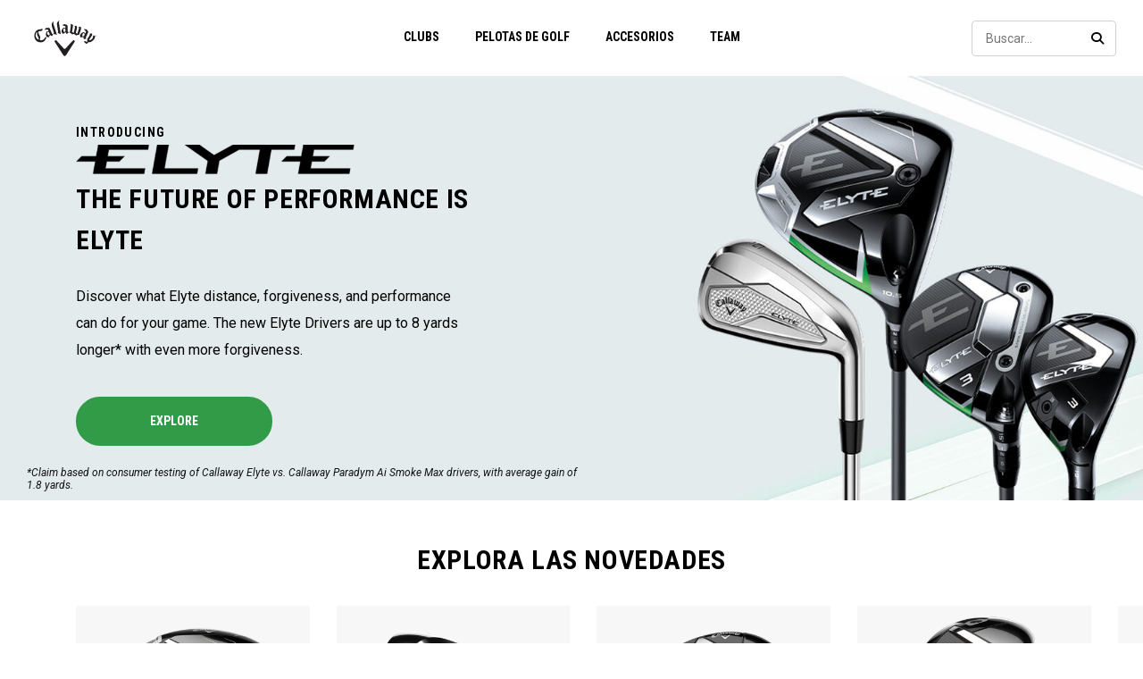

--- FILE ---
content_type: text/html;charset=UTF-8
request_url: https://es.callawaygolf.com/golf-accessories/spr5544368.html
body_size: 22614
content:









<!DOCTYPE html PUBLIC "-//W3C//DTD XHTML 1.0 Strict//EN" "http://www.w3.org/TR/xhtml1/DTD/xhtml1-strict.dtd">
<html lang="es" xml:lang="es" xmlns="http://www.w3.org/1999/xhtml" class="no-js">
<head>







	<script> 
	   vice= { 
	        config: { 
	            viceAccountId: 'callawaygolf', 
	            viceSiteId: '', 
	            viceZoneId: '', 
	            viceSectionId: ''
	        }
	    } 
	</script> 
	<script src='//vice-prod.sdiapi.com/vice_loader/callawaygolf/'></script>





<link rel="canonical" href="https://es.callawaygolf.com/" />








<link rel="alternate" hreflang="x-default" href="https://www.callawaygolf.com/" />
<link rel="alternate" hreflang="de-AT" href="https://eu.callawaygolf.com/de/at/" />
<link rel="alternate" hreflang="de-BE" href="https://eu.callawaygolf.com/de/be/" />
<link rel="alternate" hreflang="de-DE" href="https://eu.callawaygolf.com/de/de/" />
<link rel="alternate" hreflang="de-DK" href="https://eu.callawaygolf.com/de/dk/" />
<link rel="alternate" hreflang="de-EE" href="https://eu.callawaygolf.com/de/ee/" />
<link rel="alternate" hreflang="de-ES" href="https://eu.callawaygolf.com/de/es/" />
<link rel="alternate" hreflang="de-FI" href="https://eu.callawaygolf.com/de/fi/" />
<link rel="alternate" hreflang="de-FR" href="https://eu.callawaygolf.com/de/fr/" />
<link rel="alternate" hreflang="de-GB" href="https://eu.callawaygolf.com/de/gb/" />
<link rel="alternate" hreflang="de-GR" href="https://eu.callawaygolf.com/de/gr/" />
<link rel="alternate" hreflang="de-IE" href="https://eu.callawaygolf.com/de/ie/" />
<link rel="alternate" hreflang="de-IT" href="https://eu.callawaygolf.com/de/it/" />
<link rel="alternate" hreflang="de-LT" href="https://eu.callawaygolf.com/de/lt/" />
<link rel="alternate" hreflang="de-LU" href="https://eu.callawaygolf.com/de/lu/" />
<link rel="alternate" hreflang="de-LV" href="https://eu.callawaygolf.com/de/lv/" />
<link rel="alternate" hreflang="de-NL" href="https://eu.callawaygolf.com/de/nl/" />
<link rel="alternate" hreflang="de-PT" href="https://eu.callawaygolf.com/de/pt/" />
<link rel="alternate" hreflang="de-SE" href="https://eu.callawaygolf.com/de/se/" />
<link rel="alternate" hreflang="de-SI" href="https://eu.callawaygolf.com/de/si/" />
<link rel="alternate" hreflang="de-SK" href="https://eu.callawaygolf.com/de/sk/" />
<link rel="alternate" hreflang="en-AT" href="https://eu.callawaygolf.com/en/at/" />
<link rel="alternate" hreflang="en-AU" href="https://au.callawaygolf.com/" />
<link rel="alternate" hreflang="en-BE" href="https://eu.callawaygolf.com/en/be/" />
<link rel="alternate" hreflang="en-CA" href="https://www.callawaygolf.ca/" />
<link rel="alternate" hreflang="en-DE" href="https://eu.callawaygolf.com/en/de/" />
<link rel="alternate" hreflang="en-DK" href="https://eu.callawaygolf.com/en/dk/" />
<link rel="alternate" hreflang="en-EE" href="https://eu.callawaygolf.com/en/ee/" />
<link rel="alternate" hreflang="en-ES" href="https://eu.callawaygolf.com/en/es/" />
<link rel="alternate" hreflang="en-FI" href="https://eu.callawaygolf.com/en/fi/" />
<link rel="alternate" hreflang="en-FR" href="https://eu.callawaygolf.com/en/fr/" />
<link rel="alternate" hreflang="en-GB" href="https://eu.callawaygolf.com/en/gb/" />
<link rel="alternate" hreflang="en-GR" href="https://eu.callawaygolf.com/en/gr/" />
<link rel="alternate" hreflang="en-IE" href="https://eu.callawaygolf.com/en/ie/" />
<link rel="alternate" hreflang="en-IN" href="https://in.callawaygolf.com/" />
<link rel="alternate" hreflang="en-IT" href="https://eu.callawaygolf.com/en/it/" />
<link rel="alternate" hreflang="en-LT" href="https://eu.callawaygolf.com/en/lt/" />
<link rel="alternate" hreflang="en-LU" href="https://eu.callawaygolf.com/en/lu/" />
<link rel="alternate" hreflang="en-LV" href="https://eu.callawaygolf.com/en/lv/" />
<link rel="alternate" hreflang="en-NL" href="https://eu.callawaygolf.com/en/nl/" />
<link rel="alternate" hreflang="en-PT" href="https://eu.callawaygolf.com/en/pt/" />
<link rel="alternate" hreflang="en-SE" href="https://eu.callawaygolf.com/en/se/" />
<link rel="alternate" hreflang="en-SI" href="https://eu.callawaygolf.com/en/si/" />
<link rel="alternate" hreflang="en-SK" href="https://eu.callawaygolf.com/en/sk/" />
<link rel="alternate" hreflang="en-US" href="https://www.callawaygolf.com/" />
<link rel="alternate" hreflang="es" href="https://es.callawaygolf.com/" />
<link rel="alternate" hreflang="fr-AT" href="https://eu.callawaygolf.com/fr/at/" />
<link rel="alternate" hreflang="fr-BE" href="https://eu.callawaygolf.com/fr/be/" />
<link rel="alternate" hreflang="fr-CA" href="https://www.callawaygolf.ca/" />
<link rel="alternate" hreflang="fr-DE" href="https://eu.callawaygolf.com/fr/de/" />
<link rel="alternate" hreflang="fr-DK" href="https://eu.callawaygolf.com/fr/dk/" />
<link rel="alternate" hreflang="fr-EE" href="https://eu.callawaygolf.com/fr/ee/" />
<link rel="alternate" hreflang="fr-ES" href="https://eu.callawaygolf.com/fr/es/" />
<link rel="alternate" hreflang="fr-FI" href="https://eu.callawaygolf.com/fr/fi/" />
<link rel="alternate" hreflang="fr-FR" href="https://eu.callawaygolf.com/fr/fr/" />
<link rel="alternate" hreflang="fr-GB" href="https://eu.callawaygolf.com/fr/gb/" />
<link rel="alternate" hreflang="fr-GR" href="https://eu.callawaygolf.com/fr/gr/" />
<link rel="alternate" hreflang="fr-IE" href="https://eu.callawaygolf.com/fr/ie/" />
<link rel="alternate" hreflang="fr-IT" href="https://eu.callawaygolf.com/fr/it/" />
<link rel="alternate" hreflang="fr-LT" href="https://eu.callawaygolf.com/fr/lt/" />
<link rel="alternate" hreflang="fr-LU" href="https://eu.callawaygolf.com/fr/lu/" />
<link rel="alternate" hreflang="fr-LV" href="https://eu.callawaygolf.com/fr/lv/" />
<link rel="alternate" hreflang="fr-NL" href="https://eu.callawaygolf.com/fr/nl/" />
<link rel="alternate" hreflang="fr-PT" href="https://eu.callawaygolf.com/fr/pt/" />
<link rel="alternate" hreflang="fr-SE" href="https://eu.callawaygolf.com/fr/se/" />
<link rel="alternate" hreflang="fr-SI" href="https://eu.callawaygolf.com/fr/si/" />
<link rel="alternate" hreflang="fr-SK" href="https://eu.callawaygolf.com/fr/sk/" />








<link rel="preconnect" href="//cdn.dynamicyield.com"> 
<link rel="preconnect" href="//st.dynamicyield.com">
<link rel="preconnect" href="//rcom.dynamicyield.com">
<link rel="dns-prefetch" href="//cdn.dynamicyield.com">
<link rel="dns-prefetch" href="//st.dynamicyield.com">
<link rel="dns-prefetch" href="//rcom.dynamicyield.com">
<link rel="dns-prefetch" href="//sits-pod21.demandware.net"> 
<link rel="dns-prefetch" href="//ajax.aspnetcdn.com"> 
<link rel="dns-prefetch" href="//ajax.googleapis.com"> 
<link rel="dns-prefetch" href="//fonts.googleapis.com"> 
<link rel="dns-prefetch" href="//use.typekit.net"> 
<link rel="dns-prefetch" href="//p.typekit.net"> 
<link rel="dns-prefetch" href="//ugc.callawaygolfpreowned.com"> 
<link rel="dns-prefetch" href="//magpie-static.ugc.bazaarvoice.com"> 
<link rel="dns-prefetch" href="//network-a.bazaarvoice.com"> 
<link rel="dns-prefetch" href="//pbs.twimg.com"> 
<link rel="dns-prefetch" href="//i1.ytimg.com"> 
<link rel="dns-prefetch" href="//chanalytics.merchantadvantage.com"> 






<script data-ot-ignore src="https://ajax.googleapis.com/ajax/libs/jquery/1.10.2/jquery.min.js"></script>
<script data-ot-ignore src="https://ajax.googleapis.com/ajax/libs/jqueryui/1.9.2/jquery-ui.min.js"></script>
<script data-ot-ignore src="https://es.callawaygolf.com/on/demandware.static/Sites-CG_es-Site/-/es/v1768977544449/js/jquery/jquery-validate.1.14.0.min.js"></script>
<script data-ot-ignore src="https://es.callawaygolf.com/on/demandware.static/Sites-CG_es-Site/-/es/v1768977544449/js/jquerybrowserpatch.js"></script>

<script data-ot-ignore src="https://es.callawaygolf.com/on/demandware.static/Sites-CG_es-Site/-/es/v1768977544449/js/jquery/jquery.mobile.touch.min.js"></script>

<script data-ot-ignore src="https://es.callawaygolf.com/on/demandware.static/Sites-CG_es-Site/-/es/v1768977544449/js/jquery/jquery.touchpunch.min.js"></script>
<script data-ot-ignore type="text/javascript" src="https://es.callawaygolf.com/on/demandware.static/Sites-CG_es-Site/-/es/v1768977544449/js/jq-extension.min.js"></script>

<script data-ot-ignore type="text/javascript" src="https://es.callawaygolf.com/on/demandware.static/Sites-CG_es-Site/-/es/v1768977544449/global/js/focus.min.js"></script>
<script data-ot-ignore>
(function () {
if (!window.JSON) {
window.JSON = {
parse : function(sJSON) {
return eval("(" + sJSON + ")");
},
stringify : function(vContent) {
if (vContent instanceof Object) {
var sOutput = "";
if (vContent.constructor === Array) {
for ( var nId = 0; nId < vContent.length; sOutput += this.stringify(vContent[nId]) + ",", nId++);
return "[" + sOutput.substr(0, sOutput.length - 1) + "]";
}
if (vContent.toString !== Object.prototype.toString) {
return "\"" + vContent.toString().replace(/"/g, "\$&") + "\"";
}
for ( var sProp in vContent) {
sOutput += "\"" + sProp.replace(/"/g, "\$&") + "\":" + this.stringify(vContent[sProp]) + ",";
}
return "{" + sOutput.substr(0, sOutput.length - 1) + "}";
}
return typeof vContent === "string" ? "\"" + vContent.replace(/"/g, "\$&") + "\"" : String(vContent);
}
};
}
})();
</script>
<script data-ot-ignore src="https://es.callawaygolf.com/on/demandware.static/Sites-CG_es-Site/-/es/v1768977544449/js/promise.min.js"></script>
<script data-ot-ignore src="https://es.callawaygolf.com/on/demandware.static/Sites-CG_es-Site/-/es/v1768977544449/js/url-polyfill.min.js"></script>
<script data-ot-ignore src="https://es.callawaygolf.com/on/demandware.static/Sites-CG_es-Site/-/es/v1768977544449/js/require.min.js"></script>


<script data-ot-ignore id="cryptolib">
window.CryptoLib = null;
window.Tarp && Tarp.require({
"main": "crypto/cryptolib.js",
"paths": [
"https://es.callawaygolf.com/on/demandware.static/Sites-CG_es-Site/-/es/v1768977544449/"
]
}).then(function (m) {
window.CryptoLib = m;
CryptoLib.setCurve(CryptoLib.core.ecc.curves.c256);
CryptoLib.generateKeys();
});
</script>

<script data-ot-ignore type="text/javascript" src="https://es.callawaygolf.com/on/demandware.static/Sites-CG_es-Site/-/es/v1768977544449/js/core-min.js"></script>
<script data-ot-ignore type="text/javascript" src="https://es.callawaygolf.com/on/demandware.static/Sites-CG_es-Site/-/es/v1768977544449/js/sha256-min.js"></script>
<script data-ot-ignore type="text/javascript" src="https://es.callawaygolf.com/on/demandware.static/Sites-CG_es-Site/-/es/v1768977544449/global/js/headerlogin.min.js"></script>
<script data-ot-ignore type="text/javascript">
	$(document).ready(function() {
		$(".sign-in-form").headerLogin({
			"messages": {
				"genericError": "Unable to complete your request. Please try again.",
				"timeoutError": "It's taking longer than expected to sign in. Please try again.",
				"abortedError": "Sign in request aborted. Please try again.",
				"authError": "Please verify your Email Address and Password are correct, and try again."
			},
			"urls": {
				"serverKey": "https://es.callawaygolf.com/on/demandware.store/Sites-CG_es-Site/es/Crypto-GetPublicKey",
				"remoteInclude": "/on/demandware.store/Sites-CG_es-Site/es/Header-RemoteInclude",
				"refreshUrl": "/on/demandware.store/Sites-CG_es-Site/es/Account-Show"
			}
		});
	});
</script>

<script data-ot-ignore src="https://es.callawaygolf.com/on/demandware.static/Sites-CG_es-Site/-/es/v1768977544449/global/js/cookies.min.js"></script>

<script data-ot-ignore type="text/javascript" src="https://es.callawaygolf.com/on/demandware.static/Sites-CG_es-Site/-/es/v1768977544449/global/js/ajaxq.min.js"></script>

<script data-ot-ignore src="https://es.callawaygolf.com/on/demandware.static/Sites-CG_es-Site/-/es/v1768977544449/global/js/modernizr.min.js"></script>

<script data-ot-ignore src="https://es.callawaygolf.com/on/demandware.static/Sites-CG_es-Site/-/es/v1768977544449/global/js/mediaquery.min.js"></script>

<link rel="preload" href="https://es.callawaygolf.com/on/demandware.static/Sites-CG_es-Site/-/es/v1768977544449/global/js/vscroll.min.js" as="style" onload="this.onload=null;this.rel='stylesheet'">
<noscript><link rel="stylesheet" href="https://es.callawaygolf.com/on/demandware.static/Sites-CG_es-Site/-/es/v1768977544449/global/js/vscroll.min.js"></noscript>


<link rel="preload" href="https://es.callawaygolf.com/on/demandware.static/Sites-CG_es-Site/-/es/v1768977544449/slidepanel/slidepanel.min.css" as="style" onload="this.onload=null;this.rel='stylesheet'">
<noscript><link rel="stylesheet" href="https://es.callawaygolf.com/on/demandware.static/Sites-CG_es-Site/-/es/v1768977544449/slidepanel/slidepanel.min.css"></noscript>

<link rel="preload" href="https://es.callawaygolf.com/on/demandware.static/Sites-CG_es-Site/-/es/v1768977544449/swiper6/swiper-bundle.min.css" as="style" onload="this.onload=null;this.rel='stylesheet'">
<noscript><link rel="stylesheet" href="https://es.callawaygolf.com/on/demandware.static/Sites-CG_es-Site/-/es/v1768977544449/swiper6/swiper-bundle.min.css"></noscript>

<link rel="stylesheet" type="text/css" href="https://es.callawaygolf.com/on/demandware.static/Sites-CG_es-Site/-/es/v1768977544449/bootstrap4-6/css/bootstrap.min.css" />

<link rel="preload" href="https://es.callawaygolf.com/on/demandware.static/Sites-CG_es-Site/-/es/v1768977544449/aos/css/aos.min.css" as="style" onload="this.onload=null;this.rel='stylesheet'">
<noscript><link rel="stylesheet" href="https://es.callawaygolf.com/on/demandware.static/Sites-CG_es-Site/-/es/v1768977544449/aos/css/aos.min.css"></noscript>

<link rel="stylesheet" href="https://es.callawaygolf.com/on/demandware.static/Sites-CG_es-Site/-/es/v1768977544449/slick/slick.min.css" />
<script data-ot-ignore type="text/javascript" src="https://es.callawaygolf.com/on/demandware.static/Sites-CG_es-Site/-/es/v1768977544449/slick/slick.min.js"></script>

<link rel="preload" href="https://es.callawaygolf.com/on/demandware.static/Sites-CG_es-Site/-/es/v1768977544449/lory/lory.min.css" as="style" onload="this.onload=null;this.rel='stylesheet'">
<noscript><link rel="stylesheet" href="https://es.callawaygolf.com/on/demandware.static/Sites-CG_es-Site/-/es/v1768977544449/lory/lory.min.css"></noscript>
<!--[if (gte IE 6)&(lte IE 8)]>
<script data-ot-ignore type="text/javascript" src="https://es.callawaygolf.com/on/demandware.static/Sites-CG_es-Site/-/es/v1768977544449/global/js/selectivizr.min.js"></script>
<![endif]-->
















	<title>Official Callaway Golf Site | Golf Clubs | Golf Equipment</title><!-- Version: 1.0.1560 Date: 8/10/2016  -->







<script>
window.SiteHelper = {"ID":"CG_es","isProduction":true,"isStaging":false,"isDevelopment":false,"isMicroCartWebSite":false,"isNoEcommerceWebSite":true,"isMultiLocaleWebSite":false,"useGeolocation":false,"isCGPOWebSite":false,"isSHOPWebSite":false,"isODYWebSite":false,"isODYIntlWebSite":false,"isGCWebSite":false,"isVIPWebSite":false,"isCGWebSite":false,"isCGIntlWebSite":true,"isCGJapanWebSite":false,"isCGUKWebSite":false,"isCGEuropeWebSite":false,"isCGEuropeEcommerceWebSite":false,"isCGCanadaWebSite":false,"isRewardsWebSite":false,"isOGIOWebSite":false,"isCGIntlNoSubscribe":true,"isCGKoreaWebSite":false,"isOGIOJapanWebSite":false,"isJapanWebSite":false,"isOGIOEuropeWebSite":false,"isEuropeEcommerceWebSite":false,"isTopgolfWebSite":false,"currencyCode":"USD","currentLocale":"es","currentLanguage":"es","defaultLocale":"es","trackingAllowed":true,"salesChannel":"CGE","currencyPrefix":"$","locale":"es","timezone":"US/Central","checkRealTimeInventory":true,"currentSharedSiteID":null,"bvJsUrl":""};
</script>











<script>
var ResourceHelper = function () {};
(function () {
var res = {
  "app_callawaygolf.global.header.viewall": "View All",
  "app_account.email.subscribesuccess": "Thank you for subscribing.",
  "app_account.email.subscribeerror": "There was an error processing your subscription.",
  "app_content.configurator.selectone": "- Select one -",
  "app_content.configurator.stock": "Stock",
  "app_content.configurator.custom": "Custom",
  "app_callawaygolf.configurator.ajax.next": "Next",
  "app_callawaygolf.configurator.option.standard": "Standard Option",
  "app_callawaygolf.configurator.option.custom": "Custom Option",
  "app_callawaygolf.configurator.filter.showall": "Show All",
  "app_callawaygolf.configurator.filter.shopallbrands": "Shop All Brands",
  "app_callawaygolf.configurator.currency.prefix": "$",
  "app_callawaygolf.configurator.currency.suffix": "",
  "app_callawaygolf.configurator.editconfiguration": "Edit Configuration",
  "app_callawaygolf.configurator.label.savebutton": "Save",
  "app_callawaygolf.configurator.msg.charcount": "Characters",
  "app_callawaygolf.configurator.emailconfig.status.error": "There was an error processing your request.",
  "app_content.fitting.error": "There was a problem communicating with the server.",
  "app_content.fitting.email.status.success": "The email was successfully sent.",
  "app_content.fitting.navsteps": "Step {0} of {1}",
  "toulongarage.toulon.button.select": "Select",
  "toulongarage.toulon.summary.color": "Color:",
  "toulongarage.toulon.summary.zone1": "Logo T:",
  "toulongarage.toulon.summary.zone2": "Logo Pyramid:",
  "toulongarage.toulon.summary.zone3": "Hosel:",
  "toulongarage.toulon.summary.zone4": "Alignment Aid:",
  "toulongarage.toulon.summary.zone5": "Odyssey Swirl:",
  "toulongarage.toulon.summary.zone6": "Odyssey Text:",
  "toulongarage.toulon.summary.zonetoe": "Toe:",
  "toulongarage.toulon.summary.zoneheel": "Heel:",
  "toulongarage.toulon.hosel.price": "+ 100.00",
  "toulongarage.toulon.price.upcharge": "Upcharge",
  "toulongarage.toulon.itemcount.reader": "<span class=\\\"current\\\"></span> of <span class=\\\"count\\\"></span>.",
  "app_content.locator.appointment": "Book Fitting Appointment",
  "app_callawaygolf.rewards.join.base": "You could earn <strong>{0}</strong> points with this purchase when you join Callaway Rewards!",
  "app_callawaygolf.rewards.join.bonus": "You could earn <strong><s>{0}</s> {1} points</strong> with this purchase when you join Callaway Rewards!",
  "app_callawaygolf.rewards.earn.base": "Earn <strong>{0} points</strong> with this purchase!",
  "app_callawaygolf.rewards.earn.bonus": "Earn <strong><s>{0}</s> {1} points</strong> with this purchase!",
  "app_callawaygolf.rewards.tier.bonus": "This item qualifies for an additional {0} points to our {1} Rewards Members."
}
var locale = "es";
ResourceHelper.msg = function () {
var args = Array.prototype.slice.call(arguments);
var str;
var key = args.shift();
var bundleName = args.shift();
var prop = bundleName + "." + key;
if (res[prop] && res[prop] !== null) {
str = res[prop];
}
else {
str = null;
}
if (str && args.length > 0) {
for (var i = 0; i < args.length; i++) {
str = str.replace("{" + i + "}", args[i]);
}
}
return str;
};
})();
</script>







	
		<meta name="google-site-verification" content="YkryXtdn7Zq1OsJajVqir0KCv2uCISaet5mGm5sWA_Y" />
	


<script ot-data-ignore>
var _lazy = [],
_gaq = window._gaq || [],
common = [],
site = [];
</script>

<meta name="description" content="Buy Callaway Golf Clubs, including Drivers, Irons, Fairway Woods, Wedges and Hybrids at CallawayGolf.com" />








<script>
window.fbAsyncInit = function() {
FB.init({
appId : "2033468350125632",
xfbml : true,
version : 'v2.8'
});
};
(function(d, s, id) {
var js, fjs = d.getElementsByTagName(s)[0];
if (d.getElementById(id)) {
return;
}
js = d.createElement(s);
js.id = id;
js.src = "//connect.facebook.net/en_US/sdk.js";
fjs.parentNode.insertBefore(js, fjs);
}(document, 'script', 'facebook-jssdk'));
</script>

<script type="text/javascript">//<!--
/* <![CDATA[ (head-active_data.js) */
var dw = (window.dw || {});
dw.ac = {
    _analytics: null,
    _events: [],
    _category: "",
    _searchData: "",
    _anact: "",
    _anact_nohit_tag: "",
    _analytics_enabled: "false",
    _timeZone: "US/Central",
    _capture: function(configs) {
        if (Object.prototype.toString.call(configs) === "[object Array]") {
            configs.forEach(captureObject);
            return;
        }
        dw.ac._events.push(configs);
    },
	capture: function() { 
		dw.ac._capture(arguments);
		// send to CQ as well:
		if (window.CQuotient) {
			window.CQuotient.trackEventsFromAC(arguments);
		}
	},
    EV_PRD_SEARCHHIT: "searchhit",
    EV_PRD_DETAIL: "detail",
    EV_PRD_RECOMMENDATION: "recommendation",
    EV_PRD_SETPRODUCT: "setproduct",
    applyContext: function(context) {
        if (typeof context === "object" && context.hasOwnProperty("category")) {
        	dw.ac._category = context.category;
        }
        if (typeof context === "object" && context.hasOwnProperty("searchData")) {
        	dw.ac._searchData = context.searchData;
        }
    },
    setDWAnalytics: function(analytics) {
        dw.ac._analytics = analytics;
    },
    eventsIsEmpty: function() {
        return 0 == dw.ac._events.length;
    }
};
/* ]]> */
// -->
</script>
<script type="text/javascript">//<!--
/* <![CDATA[ (head-cquotient.js) */
var CQuotient = window.CQuotient = {};
CQuotient.clientId = 'aadh-CG_es';
CQuotient.realm = 'AADH';
CQuotient.siteId = 'CG_es';
CQuotient.instanceType = 'prd';
CQuotient.locale = 'es';
CQuotient.fbPixelId = '__UNKNOWN__';
CQuotient.activities = [];
CQuotient.cqcid='';
CQuotient.cquid='';
CQuotient.cqeid='';
CQuotient.cqlid='';
CQuotient.apiHost='api.cquotient.com';
/* Turn this on to test against Staging Einstein */
/* CQuotient.useTest= true; */
CQuotient.useTest = ('true' === 'false');
CQuotient.initFromCookies = function () {
	var ca = document.cookie.split(';');
	for(var i=0;i < ca.length;i++) {
	  var c = ca[i];
	  while (c.charAt(0)==' ') c = c.substring(1,c.length);
	  if (c.indexOf('cqcid=') == 0) {
		CQuotient.cqcid=c.substring('cqcid='.length,c.length);
	  } else if (c.indexOf('cquid=') == 0) {
		  var value = c.substring('cquid='.length,c.length);
		  if (value) {
		  	var split_value = value.split("|", 3);
		  	if (split_value.length > 0) {
			  CQuotient.cquid=split_value[0];
		  	}
		  	if (split_value.length > 1) {
			  CQuotient.cqeid=split_value[1];
		  	}
		  	if (split_value.length > 2) {
			  CQuotient.cqlid=split_value[2];
		  	}
		  }
	  }
	}
}
CQuotient.getCQCookieId = function () {
	if(window.CQuotient.cqcid == '')
		window.CQuotient.initFromCookies();
	return window.CQuotient.cqcid;
};
CQuotient.getCQUserId = function () {
	if(window.CQuotient.cquid == '')
		window.CQuotient.initFromCookies();
	return window.CQuotient.cquid;
};
CQuotient.getCQHashedEmail = function () {
	if(window.CQuotient.cqeid == '')
		window.CQuotient.initFromCookies();
	return window.CQuotient.cqeid;
};
CQuotient.getCQHashedLogin = function () {
	if(window.CQuotient.cqlid == '')
		window.CQuotient.initFromCookies();
	return window.CQuotient.cqlid;
};
CQuotient.trackEventsFromAC = function (/* Object or Array */ events) {
try {
	if (Object.prototype.toString.call(events) === "[object Array]") {
		events.forEach(_trackASingleCQEvent);
	} else {
		CQuotient._trackASingleCQEvent(events);
	}
} catch(err) {}
};
CQuotient._trackASingleCQEvent = function ( /* Object */ event) {
	if (event && event.id) {
		if (event.type === dw.ac.EV_PRD_DETAIL) {
			CQuotient.trackViewProduct( {id:'', alt_id: event.id, type: 'raw_sku'} );
		} // not handling the other dw.ac.* events currently
	}
};
CQuotient.trackViewProduct = function(/* Object */ cqParamData){
	var cq_params = {};
	cq_params.cookieId = CQuotient.getCQCookieId();
	cq_params.userId = CQuotient.getCQUserId();
	cq_params.emailId = CQuotient.getCQHashedEmail();
	cq_params.loginId = CQuotient.getCQHashedLogin();
	cq_params.product = cqParamData.product;
	cq_params.realm = cqParamData.realm;
	cq_params.siteId = cqParamData.siteId;
	cq_params.instanceType = cqParamData.instanceType;
	cq_params.locale = CQuotient.locale;
	
	if(CQuotient.sendActivity) {
		CQuotient.sendActivity(CQuotient.clientId, 'viewProduct', cq_params);
	} else {
		CQuotient.activities.push({activityType: 'viewProduct', parameters: cq_params});
	}
};
/* ]]> */
// -->
</script>




<script data-ot-ignore id="lazy-loader">
(function() {
var js, s= null;
try{
js = document.createElement("script");
js.setAttribute("data-ot-ignore", "");
js.async = true;

js.src = "https://es.callawaygolf.com/on/demandware.static/Sites-CG_es-Site/-/es/v1768977544449/js/utils/lazyLoader.min.js";

s = document.getElementsByTagName("script")[0];
s.parentNode.insertBefore(js, s);
}catch(err){
window.$ && $.reportError && $.reportError({
"scriptLog" : "LazyLoader Script Implementation",
"error" : err,
"data" : {
"js" : js.src,
"s" : s
},
"origin" : "lazyLoader.isml"
});
}
})();
</script>













	
	
	
		
	
	
	<script>
		var gtmDataNoCache = {"gaPropertyID":"UA-63625355-7","trackingAllowed":true,"ssoID":"","ssoIDsha256":"","currencyCode":"USD","locale":"es","customerType":"new","customerTypeBinary":0,"basketID":"c85e891c0ef12de4e3861c3193","sessionID":"SHikQSqvH4NrBUC5zQsnHjvbH8vZiM497tA=","rewardsTierID":1,"rewardsTierName":"","rewardsTierMultiplier":1,"utm_medium":"","emailRaw":"","emailHash":"","customerGroups":"Everyone, Unregistered"};
	</script>
	


<script>
var gtmData = {"siteVersion":"SFCC","pageType":"Homepage","title":"Home","dyType":"HOMEPAGE"};
Object.assign(gtmData,gtmDataNoCache);
var dataLayer = [gtmData];

var yottaaGroup = window.yo ? 'optimized' : 'control';
dataLayer.push({'yottaaGroup': yottaaGroup});
</script>
<!-- Google Tag Manager (noscript) -->
<noscript><iframe src="https://www.googletagmanager.com/ns.html?id=GTM-T7JR8JF"
height="0" width="0" style="display:none;visibility:hidden"></iframe></noscript>
<!-- End Google Tag Manager (noscript) -->
<!-- Google Tag Manager -->
<script>(function(w,d,s,l,i){w[l]=w[l]||[];w[l].push({'gtm.start':
new Date().getTime(),event:'gtm.js'});var f=d.getElementsByTagName(s)[0],
j=d.createElement(s),dl=l!='dataLayer'?'&l='+l:'';j.async=true;j.src=
'https://www.googletagmanager.com/gtm.js?id='+i+dl;f.parentNode.insertBefore(j,f);
})(window,document,'script','dataLayer','GTM-T7JR8JF');</script>
<!-- End Google Tag Manager -->


<script data-ot-ignore type="text/javascript">
	$(function() {
		
		$(document).on('click','a.internalpromo',function() {
			var promoId = $(this).data("promo-id");
			var promoPosition = $(this).data("promo-position");
			if (promoId) {
				window.dataLayer && dataLayer.push({
					'event': 'Internal Promotions:click',
					'promoID': promoId,
					'ecommerce_ua': {
						'promoClick': {
							'promotions': [{
								'id': promoId,
								'position': promoPosition
							}]
						}
					}
				});
			}
		});
		
		
		$(document).on('submit','.search-form form, .site-search form',function() {
			var searchQuery = $('input.search-input').val().toLowerCase();
			searchQuery && window.dataLayer && dataLayer.push({
				'event':'Site Search:search',
				'searchQuery': searchQuery
			});
		});
		
		
		
		
		
		
		
		
		
		
		
		//VISITS TO SOCIAL PAGES
		$(".trackSocialLink").click(function() {
			var url = $(this).attr("href");
		  	var network = '';
		  	if (url.match('facebook')) network = 'facebook';
		  	else if (url.match('twitter')) network = 'twitter';
		  	else if (url.match('instagram')) network = 'instagram';
		  	else if (url.match('youtube')) network = 'youtube';
		  	else if (url.match('vine')) network = 'vine';
		  	else if (url.match('pinterest')) network = 'pinterest';
		  	window.dataLayer && dataLayer.push({
		  		'event': 'socialInteraction',
		  		'socialNetwork': network,
		  		'socialAction': 'Visit',
		  		'socialTarget': url
		  	});
		});
		//PDP MEDIA VIEWS
		$('a.mediaModalView').click(function() {
			window.dataLayer && dataLayer.push({'event':'Media:view'});
		});
		
		//CUSTOM LOGO
		$("a.customLogoQuoteLink").click(function() {
			window.dataLayer && dataLayer.push({'event':'Custom Logo:quote'});	
		});
		$("a.customLogoEmailLink").click(function() {
			window.dataLayer && dataLayer.push({'event':'Custom Logo:email'});
		});
	});
</script>



<meta name="viewport" content="width=device-width, initial-scale=1.0, minimum-scale=1.0, user-scalable=no" />
<meta name="apple-mobile-web-app-capable" content="yes">
<style type="text/css">
@viewport { zoom: 1.0; width: device-width; }
@-ms-viewport { width: extend-to-zoom; zoom: 1.0; }
</style>
<link rel="preload" href="https://es.callawaygolf.com/on/demandware.static/Sites-CG_es-Site/-/es/v1768977544449/global/css/themify-icons.min.css" as="style" onload="this.onload=null;this.rel='stylesheet'">
<noscript><link rel="stylesheet" href="https://es.callawaygolf.com/on/demandware.static/Sites-CG_es-Site/-/es/v1768977544449/global/css/themify-icons.min.css"></noscript>
<link rel="stylesheet" href="https://es.callawaygolf.com/on/demandware.static/Sites-CG_es-Site/-/es/v1768977544449/css/callawaygolf.min.css" />

<link rel="stylesheet" href="https://es.callawaygolf.com/on/demandware.static/Sites-CG_es-Site/-/es/v1768977544449/css/callawaygolf-responsive.min.css" />

<link rel="stylesheet" href="https://es.callawaygolf.com/on/demandware.static/Sites-CG_es-Site/-/es/v1768977544449/css/category.min.css" />
<link rel="stylesheet" href="https://es.callawaygolf.com/on/demandware.static/Sites-CG_es-Site/-/es/v1768977544449/css/content.min.css" />
<link rel="stylesheet" href="https://es.callawaygolf.com/on/demandware.static/Sites-CG_es-Site/-/es/v1768977544449/css/landing.min.css" />


<link rel="stylesheet" href="https://es.callawaygolf.com/on/demandware.static/Sites-CG_es-Site/-/es/v1768977544449/css/global.min.css" />
<script data-ot-ignore src="https://es.callawaygolf.com/on/demandware.static/Sites-CG_es-Site/-/es/v1768977544449/js/callawaygolf.min.js"></script>

<link rel="stylesheet" href="https://es.callawaygolf.com/on/demandware.static/Sites-CG_es-Site/-/es/v1768977544449/css/nav.min.css" />
<script data-ot-ignore src="https://es.callawaygolf.com/on/demandware.static/Sites-CG_es-Site/-/es/v1768977544449/js/nav.min.js"></script>
<!-- Reddit Pixel Code -->




<!-- Facebook Conversions Code -->




<!-- Google Call Tracking -->


<script type="text/javascript">
(function(a,e,c,f,g,b,d){var
h={ak:"958577606",cl:"Vh1dCIH6l1gQxveKyQM"};a[c]=a[c]||
function(){(a[c].q=a[c].q||[]).push(arguments)};a[f]||
(a[f]=h.ak);b=e.createElement(g);b.async=1;b.src="//www.gstatic.com/wcm/loader.js";d=e.getElementsByTagName(g)[0];d.parentNode.insertBefore(b,d);a._googWcmGet=function(b,d,e){a[c](2,b,h,d,null,new
Date,e)}})(window,document,"_googWcmImpl","_googWcmAk","script");
</script>
<script type="text/javascript">
$(window).load(function() {
var $configuratorintro = $('#configurator-intro,#configurator-intro-row');
if ($configuratorintro.length > 0) {
var pdpText = $configuratorintro.html();
pdpText = pdpText.replace('888-382-9604','<span class="gphone">888-382-9604</span>');
$configuratorintro.html(pdpText);
}
_googWcmGet('gphone','888-382-9604');
});
</script>









<script data-ot-ignore>
var ssoId = '';
</script>

<!-- Google Analytics -->





<link rel="preconnect" href="https://fonts.gstatic.com">
<link href="https://fonts.googleapis.com/css2?family=Roboto+Condensed:wght@300;700&family=Roboto:ital,wght@0,400;0,700;1,400;1,700&display=swap" rel="stylesheet">

<link rel="stylesheet" href="https://kit.fontawesome.com/de64969fa0.css" crossorigin="anonymous">
<link rel="stylesheet" href="https://use.typekit.net/wtj0cju.css">
<!-- Google reCAPTCHA 111-->
<script data-ot-ignore type="text/javascript">
var onloadCallback = function() {
if (document.getElementById("recaptcha")) { // checkout registration recaptcha
var widgetId = grecaptcha.render('recaptcha', {
'sitekey' : '6LdPgyUUAAAAAFAQxYKC9tmpkq3Nt25zf9ZX02Tx',
});
document.getElementById("recaptcha").setAttribute('data-grecaptcha-id', widgetId);
}
if (document.getElementById("recaptcha_footer")) {
var widgetId = grecaptcha.render('recaptcha_footer', {
'sitekey' : '6LdPgyUUAAAAAFAQxYKC9tmpkq3Nt25zf9ZX02Tx'
});
document.getElementById("recaptcha_footer").setAttribute('data-grecaptcha-id', widgetId);
}
if (document.getElementById("recaptcha_modal")) {
var widgetId = grecaptcha.render('recaptcha_modal', {
'sitekey' : '6LdPgyUUAAAAAFAQxYKC9tmpkq3Nt25zf9ZX02Tx'
});
document.getElementById("recaptcha_modal").setAttribute('data-grecaptcha-id', widgetId);
}
};
</script>
<script src="https://www.google.com/recaptcha/api.js?onload=onloadCallback&render=explicit" async defer></script>
<!-- Static Pixels -->


<!-- Media Track -->
<script src="https://es.callawaygolf.com/on/demandware.static/Sites-CG_es-Site/-/es/v1768977544449/js/arrive.min.js"></script>
<script src="https://es.callawaygolf.com/on/demandware.static/Sites-CG_es-Site/-/es/v1768977544449/js/mediatrack.min.js"></script>




</head>
<body itemscope itemtype="http://schema.org/WebPage" class="search-close header no-ie">
<div id="page-container" class="pt_page">



<!-- Generic slot to place any custom one-off CSS without code deployment. -->
<div id="header-css" class="slot slot-content">

	 


	



<style>
       .slot-hero.has-video .hero-video .video-container{ width: 100%; }
.product-page-container #comparison{
    margin: 0 auto;
    max-width: none;
}
.product-page-container #comparison thead th img{
    max-width: 250px;
}
</style>


 
	
</div>
<div id="affiliate-ticker" class="slot slot-content">

	 

	
</div>
<header id="header-container" class="">

<div id="top-bar" class="slot slot-content">

	 

	
</div>
<div class="header-primary " style="padding-top:0px">
<div class="header-left">



</div>
<div class="header-logo">
<a id="logo" href="https://es.callawaygolf.com" class="box box-16x9"><span class="logo-text">Callaway Golf</span></a>
</div>





<script>
var NavNotify = function () {};
(function () {
var cookieName = "notify_session";
NavNotify._newItems = {};
NavNotify._visited = {};
try {
NavNotify._visited = window.Cookies && JSON.parse(decodeURIComponent(Cookies.get(cookieName)));
} catch (e) {
NavNotify._visited = {};
}
NavNotify.update = function () {
var v = NavNotify._visited;
var n = NavNotify._newItems;
for (var i in NavNotify._newItems) {
for (var j in NavNotify._newItems[i]) {
if (j != "count") {
if (!(j in NavNotify._visited)) {
NavNotify._newItems[i].count++;
}
}
}
if (i in NavNotify._visited) {
NavNotify._newItems[i].count = 0;
}
}
for (var i in NavNotify._newItems) {
if (NavNotify._newItems[i].count == 0) {
$("[data-target-id='" + i + "']")
.removeClass("nav-item-new")
.find(".violator-new")
.hide();
}
}
};
NavNotify.setVisited = function (id) {
if (window.Cookies && id && id in NavNotify._newItems) {
NavNotify._visited[id] = 1;
for (var i in NavNotify._newItems) {
if (id in NavNotify._newItems[i]) {
NavNotify._newItems[i].count--;
if (NavNotify._newItems[i].count < 0) {
NavNotify._newItems[i].count = 0;
}
}
if (i == id) {
NavNotify._newItems[i].count = 0;
}
}
Cookies.set(cookieName, NavNotify._visited);
NavNotify.update();
}
};
$(document).ready(function () {
NavNotify.update();
});
})();
</script>
<nav id="nav-main" role="navigation">
<div id="nav-primary">
<ul class="level-1">


<li>
<a class="nav-item" href="/golf-clubs/" aria-haspopup="true" aria-expanded="false" data-category-id="golf-clubs" >
<span class="nav-item-label">
Clubs
</span>
</a>
</li>


<li>
<a class="nav-item" href="/pelotas-de-golf/" aria-haspopup="true" aria-expanded="false" data-category-id="balls" >
<span class="nav-item-label">
Pelotas de Golf
</span>
</a>
</li>


<li>
<a class="nav-item" href="/golf-accessories/" aria-haspopup="true" aria-expanded="false" data-category-id="accessories" >
<span class="nav-item-label">
Accesorios
</span>
</a>
</li>


<li>
<a class="nav-item" href="/team-callaway/" aria-haspopup="true" aria-expanded="false" data-category-id="team" >
<span class="nav-item-label">
Team
</span>
</a>
</li>

<li class="nav-item-mobile">

</li>


<li class="nav-item-mobile">
<a id="help-icon-mobile" class="nav-item" href="#" title="Ayudar" aria-label="Ayudar" data-category-id="help">
<img alt="Ayudar Icon" class="svg-icon" src="https://es.callawaygolf.com/on/demandware.static/Sites-CG_es-Site/-/es/v1768977544449/images/icons/help.svg" />

Ayudar

</a>
</li>


</ul>
<div class="nav-panels">


<div class="nav-container" data-parent-id="golf-clubs">
<div class="container-fluid">
<div class="row">
<div class="nav-back">
<button class="nav-back-btn">
<span class="nav-back-arrow fas fa-chevron-left"></span>
<span aria-hidden="true">
Clubs
</span>
<span class="screen-reader-only">
Back to Clubs
</span>
</button>
</div>


<div class="nav-column col-lg-3">


<a class="nav-item" href="/golf-clubs/drivers/" >
<span class="nav-item-label">
Drivers
</span>
</a>


<a class="nav-item" href="/golf-clubs/fairway-woods/" >
<span class="nav-item-label">
Maderas de Fairway
</span>
</a>


<a class="nav-item" href="/golf-clubs/hybrids/" >
<span class="nav-item-label">
Híbridos
</span>
</a>


<a class="nav-item" href="/golf-clubs/iron-sets/" >
<span class="nav-item-label">
Iron/Combo Sets
</span>
</a>


<a class="nav-item" href="/golf-clubs/wedges/" >
<span class="nav-item-label">
Wedges
</span>
</a>


<a class="nav-item" href="/golf-clubs/putters/" >
<span class="nav-item-label">
Odyssey Putters
</span>
</a>


<a class="nav-item" href="/golf-clubs/complete-sets/" >
<span class="nav-item-label">
Jovenes/Juegos Completos
</span>
</a>


<a class="nav-item view-all" href="/golf-clubs/" >
<span class="nav-item-label">
Ver todo Clubs
</span>
</a>

</div>


<div class="nav-column col-lg-3 empty"></div>

<div class="nav-slot-1 nav-column col-lg-3 ">



	 

	
</div>
<div class="nav-slot-2 nav-column col-lg-3 ">



	 

	
</div>
</div>
</div>
</div>



<div class="nav-container" data-parent-id="balls">
<div class="container-fluid">
<div class="row">
<div class="nav-back">
<button class="nav-back-btn">
<span class="nav-back-arrow fas fa-chevron-left"></span>
<span aria-hidden="true">
Pelotas de Golf
</span>
<span class="screen-reader-only">
Back to Pelotas de Golf
</span>
</button>
</div>


<div class="nav-column col-lg-3">


<a class="nav-item" href="/pelotas-de-golf/chrome-tour/" >
<span class="nav-item-label">
Chrome Tour
</span>
</a>


<a class="nav-item" href="/pelotas-de-golf/chrome-tour-x/" >
<span class="nav-item-label">
Chrome Tour X
</span>
</a>


<a class="nav-item" href="/pelotas-de-golf/chrome-soft/" >
<span class="nav-item-label">
Chrome Soft
</span>
</a>


<a class="nav-item" href="/pelotas-de-golf/supersoft/" >
<span class="nav-item-label">
Supersoft
</span>
</a>


<a class="nav-item" href="/pelotas-de-golf/erc-soft/" >
<span class="nav-item-label">
ERC Soft
</span>
</a>


<a class="nav-item" href="/pelotas-de-golf/superfast/" >
<span class="nav-item-label">
Superfast
</span>
</a>


<a class="nav-item" href="/pelotas-de-golf/warbird/" >
<span class="nav-item-label">
Warbird
</span>
</a>


<a class="nav-item" href="/pelotas-de-golf/damas/" >
<span class="nav-item-label">
Damas
</span>
</a>


<a class="nav-item view-all" href="/pelotas-de-golf/" >
<span class="nav-item-label">
Ver todo Pelotas de Golf
</span>
</a>

</div>


<div class="nav-column col-lg-3 empty"></div>

<div class="nav-slot-1 nav-column col-lg-3 ">



	 

	
</div>
<div class="nav-slot-2 nav-column col-lg-3 ">



	 

	
</div>
</div>
</div>
</div>



<div class="nav-container" data-parent-id="accessories">
<div class="container-fluid">
<div class="row">
<div class="nav-back">
<button class="nav-back-btn">
<span class="nav-back-arrow fas fa-chevron-left"></span>
<span aria-hidden="true">
Accesorios
</span>
<span class="screen-reader-only">
Back to Accesorios
</span>
</button>
</div>


<div class="nav-column col-lg-3">


<a class="nav-item" href="/accesorios/bolsas-con-tr%C3%ADpode/" >
<span class="nav-item-label">
Bolsas con Trípode
</span>
</a>


<a class="nav-item" href="/accesorios/bolsas-para-carro/" >
<span class="nav-item-label">
Bolsas para carro
</span>
</a>


<a class="nav-item" href="/accesorios/staff-bags/" >
<span class="nav-item-label">
Staff Bags
</span>
</a>


<a class="nav-item" href="/accesorios/gorras/" >
<span class="nav-item-label">
Gorras
</span>
</a>


<a class="nav-item" href="/accesorios/guantes/" >
<span class="nav-item-label">
Guantes
</span>
</a>


<a class="nav-item" href="/accesorios/travel-gear/" >
<span class="nav-item-label">
Travel Gear
</span>
</a>


<a class="nav-item" href="/accesorios/bag-accesorios/" >
<span class="nav-item-label">
Bag Accesorios
</span>
</a>


<a class="nav-item" href="/accesorios/toallas/" >
<span class="nav-item-label">
Toallas
</span>
</a>


<a class="nav-item" href="/accesorios/sombrillas/" >
<span class="nav-item-label">
Sombrillas
</span>
</a>

</div>

<div class="nav-column col-lg-3">


<a class="nav-item view-all" href="/golf-accessories/" >
<span class="nav-item-label">
Ver todo Accesorios
</span>
</a>

</div>


<div class="nav-slot-1 nav-column col-lg-3 ">



	 

	
</div>
<div class="nav-slot-2 nav-column col-lg-3 ">



	 

	
</div>
</div>
</div>
</div>




<div class="nav-container" data-parent-id="help">
<div class="container-fluid">
<div class="row">
<div class="nav-back">
<button class="nav-back-btn">
<span class="nav-back-arrow fas fa-chevron-left"></span>
<span aria-hidden="true">Ayudar</span>
<span class="screen-reader-only"></span>
</button>
</div>
<div class="nav-column col-md-3">

	 


	
















<div id="asset-header-help" class="contentAsset"><!-- dwMarker="content" dwContentID="dedGoiaagZZ5QaaadcVHbAuSLM" template="app_cg3:rendering/content/contentsFrame" -->























<ul>
<li><a class="nav-item nav-item-link" href="https://es.callawaygolf.com/on/demandware.store/Sites-CG_es-Site/es/CustomerService-Show">Contáctenos</a></li>
</ul>



</div>




 
	
</div>
</div>
</div>
</div>


</div>
</div>
</nav>


<div class="header-right">
<div class="site-search">
<form method="GET" action="https://es.callawaygolf.com/on/demandware.store/Sites-CG_es-Site/es/Search-Show" >
<input type="hidden" name="cgid" value="results" />
<label class="screen-reader-only" for="searchQ">Search</label>
<input id="searchQ" class="search-input form-control" type="text" name="q" value="" placeholder="Buscar..." data-rfkid="rfkid_6" />
<button type="submit" class="search-submit btn btn-lg fas fa-search">
<span class="screen-reader-only">
Start Search
</span>
</button>
</form>
</div>
<div class="header-links-mobile">
<button class="search-mobile-btn fas fa-search">
<span class="screen-reader-only">
Start Search
</span>
</button>

<button class="nav-mobile-btn far fa-bars">
<span class="screen-reader-only">
Open navigation menu
</span>
</button>
</div>
</div>

</div>
<div class="header-links-docked">
<div class="site-search">
<form method="GET" action="https://es.callawaygolf.com/on/demandware.store/Sites-CG_es-Site/es/Search-Show" >
<input type="hidden" name="cgid" value="results" />
<label class="screen-reader-only" for="searchD">Search</label>
<input id="searchD" class="search-input form-control" type="text" name="q" value="" placeholder="Buscar..." data-rfkid="rfkid_6" />
<button type="submit" class="search-submit btn btn-lg fas fa-search">
<span class="screen-reader-only">
Start Search
</span>
</button>
<button aria-label="Close Button" class="search-close far fa-times"></button>
</form>
</div>
<button class="search-mobile-btn fas fa-search">
<span class="screen-reader-only">
Start Search
</span>
</button>






</div>
<div id="header-banner">

	 

	
</div>


</header>


	<div class="modal fade" id="signinmodal" tabindex="-1" role="dialog" aria-labelledby="myModalLabel" aria-hidden="true" style="display: none;">
		<div class="modal-dialog" role="document">
			<div class="modal-content">
		      	<div class="modal-header">
		        	<button type="button" class="close ti-close" data-dismiss="modal" aria-label="Close"></button> 
				</div>
				<div class="modal-body">					
					





<script>
window.SiteHelper = {"ID":"CG_es","isProduction":true,"isStaging":false,"isDevelopment":false,"isMicroCartWebSite":false,"isNoEcommerceWebSite":true,"isMultiLocaleWebSite":false,"useGeolocation":false,"isCGPOWebSite":false,"isSHOPWebSite":false,"isODYWebSite":false,"isODYIntlWebSite":false,"isGCWebSite":false,"isVIPWebSite":false,"isCGWebSite":false,"isCGIntlWebSite":true,"isCGJapanWebSite":false,"isCGUKWebSite":false,"isCGEuropeWebSite":false,"isCGEuropeEcommerceWebSite":false,"isCGCanadaWebSite":false,"isRewardsWebSite":false,"isOGIOWebSite":false,"isCGIntlNoSubscribe":true,"isCGKoreaWebSite":false,"isOGIOJapanWebSite":false,"isJapanWebSite":false,"isOGIOEuropeWebSite":false,"isEuropeEcommerceWebSite":false,"isTopgolfWebSite":false,"currencyCode":"USD","currentLocale":"es","currentLanguage":"es","defaultLocale":"es","trackingAllowed":true,"salesChannel":"CGE","currencyPrefix":"$","locale":"es","timezone":"US/Central","checkRealTimeInventory":true,"currentSharedSiteID":null,"bvJsUrl":""};
</script>













 




























































































































<form id="sign-in-menu-form-568ebfcf0057279199d52d4a9d" class="sign-in-form" name="dwfrm_login" method="POST" action="https://es.callawaygolf.com/on/demandware.store/Sites-CG_es-Site/es/Login-HeaderLogin">
<div class="formError"></div>
<div class="sign-in-logo">

<img src="https://es.callawaygolf.com/on/demandware.static/Sites-CG_es-Site/-/es/v1768977544449/images/callaway-logo-black.svg" alt="Callaway Logo" />
</div>
<h4>

Log into your Callaway Account

</h4>
<div class="row">
<div class="form-group col-md-12">
<label class="sr-only" for="username-568ebfcf0057279199d52d4a9d">Email Address</label>
<input id="username-568ebfcf0057279199d52d4a9d" class="username form-control" placeholder="Email Address" name="dwfrm_login_username" type="email" value="" required data-validation-required-message="Please enter an Email Address" data-validation-email-message="Must be in the format of name@domain.com"/>
</div>
<div class="form-group col-md-12">
<label class="sr-only" for="password-568ebfcf0057279199d52d4a9d">Password</label>
<input id="password-568ebfcf0057279199d52d4a9d" class="password form-control" placeholder="Password" name="dwfrm_login_password" type="password" value="" required minlength="8" data-validation-required-message="Please enter a Password" data-validation-minlength-message="Must be at least 8 characters" autocomplete="off" />
<div class="row">
<div class="col-6">
<div class="rememberme-container">
<input id="rememberme-568ebfcf0057279199d52d4a9d" class="rememberme" name="dwfrm_login_rememberme" type="checkbox" checked="checked">
<label for="rememberme-568ebfcf0057279199d52d4a9d">Remember Me</label>
</div>
</div>
<div class="col-6 text-right">
<a class="resetPaswordLink" href="#" data-toggle="modal" data-target="#passwordResetModal" title="Forgot Your Password Link">Forgot Your Password?</a>
</div>
</div>
</div>
</div>
<button class="btn" type="submit"><span>Sign In</span></button>
</form>

<div class="text-center need-account">
Create an Account. <a class="primary" href="https://es.callawaygolf.com/on/demandware.store/Sites-CG_es-Site/es/Account-StartRegister">Join The Team</a>
</div>

				</div>
				<div class="modal-footer">
					<button type="button" class="btn btn-default" data-dismiss="modal">Close</button>
				</div>
			</div>
		</div>
	</div>
	
	<script>
		$(document).ready(function(){
			$('.modal#signinmodal').on('show.bs.modal', function (e) {
			    setTimeout(function(){
			        $('.modal-backdrop').addClass('login-modal-backdrop');
			    });
			}); 
		});
	</script>

<div id="cart-slideout" class="slide-panel focus-container">
	<div class="slide-panel-content slide-left" data-curated-avoid="true">
		<div class="cart-slideout-header">
			<h4 class="title">Added To Your Cart</h4>
			<button class="modal-close ti-close" data-dismiss="slide-panel" aria-label="Cart Slideout Close Button"></button>
		</div>
		<div id="cart-slideout-content" data-href="https://es.callawaygolf.com/on/demandware.store/Sites-CG_es-Site/es/Cart-Show?format=micro">
		
		</div>
	</div>
</div>
<div id="content-container" tabindex="-1">





<div class="homepage-container" data-category="root">
<div id="home-hero" class="slot slot-content">

	 


	


<style>
@media (max-width: 768px) {
#home-hero-2025-01-02-elyte-family-intro-home-hero.slot-hero.full-width-bg {
background-color: #E7F1F1;
}
#home-hero-2025-01-02-elyte-family-intro-home-hero .hero-expiration a {
color: #fff;
}
}
@media (min-width: 769px) {
#home-hero-2025-01-02-elyte-family-intro-home-hero .hero-expiration p {
color: #fff;
}
#home-hero-2025-01-02-elyte-family-intro-home-hero .hero-expiration a {
color: #fff;
}
}
</style>
<div id="home-hero-2025-01-02-elyte-family-intro-home-hero" class="slot-hero full-width-bg cta-first-mobile  " data-asset-id="2025-01-02-elyte-family-intro-home-hero" >

<div class="hero-image landing-hero desktop tablet" style="background-image: url(https://es.callawaygolf.com/dw/image/v2/AADH_PRD/on/demandware.static/-/Sites-CG_es-Library/es/v1768977544449/homepage-heros/2025/Elyte-Intro-Family-Desktop-Hero_1903x556_v2.jpg?sw=2100&amp;q=80);">

<div class="content desktop container" style="">
<div class="content-container">
<div class="row ">
<div class="col-xl-5 col-lg-6">

<h4 class="sub-headline" style="color: #000000;">Introducing</h4>


<img alt="Hero Banner Logo" class="content-img" src="https://es.callawaygolf.com/dw/image/v2/AADH_PRD/on/demandware.static/-/Sites-CG_es-Library/es/v1768977544449/images/logos/Elyte_Logo-Black.png?sw=2100&amp;q=80" />


<h1 class="headline">The Future of Performance Is Elyte</h1>


<p><link rel="stylesheet" href="https://use.typekit.net/mdm5gcd.css">
<img class="d-block d-lg-none m-auto" alt ="Elyte Logo" src="https://es.callawaygolf.com/on/demandware.static/-/Sites-CG_es-Library/es/v1768977544449/images/logos/Elyte_Logo-Black.png" style="max-width:90%; margin:auto"/>

<h1 class="headline d-block d-lg-none">The Future of Performance Is Elyte</h1>
Discover what Elyte distance, forgiveness, and performance can do for your game. The new Elyte Drivers are up to 8 yards longer* with even more forgiveness. 
<br><strong></strong>

<span id="legal-note" style="
    font-size: 12px;
    line-height: 14px;
    font-style: italic;
    position: absolute;
    bottom: 0;
    padding: 10px;
    color: #111;">*Claim based on consumer testing of Callaway Elyte vs. Callaway Paradym Ai Smoke Max drivers, with average gain of 1.8 yards.</span>

<style>
.content.mobile #legal-note, .desktop .col-xl-5.col-lg-6 #legal-note {
    display: none !important;
}





span#legal-note + span#legal-note {
    display: none !important;
}

.content.mobile {
    margin-bottom: 0 !important;
}

.homepage-container .slot>div, .content.desktop.container {
    position: relative;
}

.content.mobile .col-md-12 {
    padding-top: 30px;
}

@media (max-width: 768px) {



#home-hero .slot-hero.full-width-bg.cta-first-mobile .hero-image {
    order: 1;
}
.hero-image.landing-hero.mobile.box.box-16x9 {
    margin-bottom: 70px;
}


}
@media (max-width: 768px){


img.content-img {
    display: none;
}

h1.headline {
    display: none;
}

h4.sub-headline {
    margin-top: 30px;
}
    #home-hero .box-16x9:before {
    padding-top: 73.25%;
}

#home-hero .content.mobile {
    margin-top: -20px;
}


.hero-image.landing-hero.mobile.box.box-16x9 {
    height: 54vw;
}


.hero-image.landing-hero.mobile.box.box-16x9 {
    display: block;
    width: 100%;
}

.hero-image.landing-hero.desktop.tablet {
    display: none;
}
          }
@media (max-width: 768px){
.hero-image.landing-hero.desktop.tablet {
    background-position: right;
}
}


@media (min-width:769px) {

h1.headline {
    font-size: 30px !important;
}
#home-hero .d-lg-none {
    display: none !important;
}

#legal-note{
left: 0 !important;
    width: 50%;
    text-align: left;
    margin-left: 20px;
    margin-bottom: 10px important;
}
}



</style>

<script>
  $(document).ready(function() {
    $('#legal-note').appendTo('#home-hero > div');
  });
</script></p>


<div class="hero-expiration">
<p class="promo-end"></p>
<a class="hero-exp-link" href=""></a>
</div>


<a class="btn btn-primary btn-lg" style="color: #FFFFFF; background-color: #319B47; border-color: #319B47" href="/elyte-family/" >
<span>Explore</span>
</a>


</div>
</div>
</div>
</div>
</div>


<div class="hero-image landing-hero mobile box box-16x9" style="background-image: url(https://es.callawaygolf.com/dw/image/v2/AADH_PRD/on/demandware.static/-/Sites-CG_es-Library/es/v1768977544449/homepage-heros/2025/Elyte-Intro-Family-Mobile-Hero_1980x1080v2.jpg?sw=600&amp;q=85);"></div>



<div class="content mobile">
<div class="container" style="">
<div class="row">
<div class="col-md-12">

<h4 class="sub-headline" style="color: #000000;">Introducing</h4>


<img alt="Hero Banner Logo" class="content-img" src="https://es.callawaygolf.com/dw/image/v2/AADH_PRD/on/demandware.static/-/Sites-CG_es-Library/es/v1768977544449/images/logos/Elyte_Logo-Black.png?sw=2100&amp;q=80" />


<h1 class="headline">The Future of Performance Is Elyte</h1>


<p><link rel="stylesheet" href="https://use.typekit.net/mdm5gcd.css">
<img class="d-block d-lg-none m-auto" alt ="Elyte Logo" src="https://es.callawaygolf.com/on/demandware.static/-/Sites-CG_es-Library/es/v1768977544449/images/logos/Elyte_Logo-Black.png" style="max-width:90%; margin:auto"/>

<h1 class="headline d-block d-lg-none">The Future of Performance Is Elyte</h1>
Discover what Elyte distance, forgiveness, and performance can do for your game. The new Elyte Drivers are up to 8 yards longer* with even more forgiveness. 
<br><strong></strong>

<span id="legal-note" style="
    font-size: 12px;
    line-height: 14px;
    font-style: italic;
    position: absolute;
    bottom: 0;
    padding: 10px;
    color: #111;">*Claim based on consumer testing of Callaway Elyte vs. Callaway Paradym Ai Smoke Max drivers, with average gain of 1.8 yards.</span>

<style>
.content.mobile #legal-note, .desktop .col-xl-5.col-lg-6 #legal-note {
    display: none !important;
}





span#legal-note + span#legal-note {
    display: none !important;
}

.content.mobile {
    margin-bottom: 0 !important;
}

.homepage-container .slot>div, .content.desktop.container {
    position: relative;
}

.content.mobile .col-md-12 {
    padding-top: 30px;
}

@media (max-width: 768px) {



#home-hero .slot-hero.full-width-bg.cta-first-mobile .hero-image {
    order: 1;
}
.hero-image.landing-hero.mobile.box.box-16x9 {
    margin-bottom: 70px;
}


}
@media (max-width: 768px){


img.content-img {
    display: none;
}

h1.headline {
    display: none;
}

h4.sub-headline {
    margin-top: 30px;
}
    #home-hero .box-16x9:before {
    padding-top: 73.25%;
}

#home-hero .content.mobile {
    margin-top: -20px;
}


.hero-image.landing-hero.mobile.box.box-16x9 {
    height: 54vw;
}


.hero-image.landing-hero.mobile.box.box-16x9 {
    display: block;
    width: 100%;
}

.hero-image.landing-hero.desktop.tablet {
    display: none;
}
          }
@media (max-width: 768px){
.hero-image.landing-hero.desktop.tablet {
    background-position: right;
}
}


@media (min-width:769px) {

h1.headline {
    font-size: 30px !important;
}
#home-hero .d-lg-none {
    display: none !important;
}

#legal-note{
left: 0 !important;
    width: 50%;
    text-align: left;
    margin-left: 20px;
    margin-bottom: 10px important;
}
}



</style>

<script>
  $(document).ready(function() {
    $('#legal-note').appendTo('#home-hero > div');
  });
</script></p>


<div class="hero-expiration">
<p class="promo-end"></p>
<a class="hero-exp-link" href=""></a>
</div>


<a class="btn btn-primary btn-lg" style="color: #FFFFFF; background-color: #319B47; border-color: #319B47" href="/elyte-family/" >
<span>Explore</span>
</a>


</div>
</div>
</div>
</div>


</div>

 
	
<!-- <i class="fas fa-long-arrow-down down-animation"></i> -->
</div>
<div id="home-account" class="slot slot-content">

	 

	
</div>
<div id="home-1" class="slot slot-content">

	 

	
</div>
<div id="home-2" class="slot slot-content">

	 


	




<style>
#home-2 .product-image{ background-color: }
</style>
<div id="slot-home-2" class="featured-products-slider content-slot-slider full-width-slider " data-nav-name="">

<h2 id="slot-home-2" class="slot-title headline">
Explora las novedades
</h2>

<div class="swiper-container">
<div class="swiper-wrapper">

<!-- productID: drivers-2025-elyte -->
<div class="swiper-slide col-12 col-sm-4 col-xl-3">

<div class="product-container grid-tile">
<div class="featured-products-slider-details">








<!-- dwMarker="masterAvailability" dwContentID="IN_STOCK" -->
<!-- dwMarker="skuAvailability" dwContentID="IN_STOCK" -->







<div class="product-tile product-details"  id="bc258a894710360ba8026af60d" data-itemid="drivers-2025-elyte" data-masterid="drivers-2025-elyte"><!-- dwMarker="product" dwContentID="bc258a894710360ba8026af60d" -->
<a class="thumb-link" href="/golf-clubs/drivers/drivers-2025-elyte.html" title="Elyte Driver" data-target-id="drivers-2025-elyte">


<div class="product-image box box-1x1"><!-- dwMarker="product" dwContentID="bc258a894710360ba8026af60d" -->
<div class="content">










<img
class="product-image-img lazy"
data-lazysrc="https://es.callawaygolf.com/dw/image/v2/AADH_PRD/on/demandware.static/-/Sites-CGI-ItemMaster/es/v1768977544449/sits/drivers-2025-elyte/drivers-2025-elyte___1.png?sw=450&amp;sfrm=png"
secondarysrc="https://es.callawaygolf.com/dw/image/v2/AADH_PRD/on/demandware.static/-/Sites-CGI-ItemMaster/es/v1768977544449/sits/drivers-2025-elyte/drivers-2025-elyte___2.png?sw=450&amp;sfrm=png"
alt="Elyte Driver"
product="spr5854680"
wasprice="null"
baseprice="$ 499,99"
promoprice="$ 0,00"
promoactive="null"
promoname="null"
/>

<div class="preloader dot-loading">
<div class="dot1"></div>
<div class="dot2"></div>
<div class="dot3"></div>
</div>


<div class="violator-container">



<div class="product-promo">


</div>




</div>
</div>
</div>


<div class="product-name">
<h3 class="name-link tileName" href="/golf-clubs/drivers/drivers-2025-elyte.html" title="Elyte Driver">
Elyte Driver
</h3>
</div>






</a>




</div><!-- END: .product-tile -->


</div>
</div>
</div>

<!-- productID: irons-2025-elyte -->
<div class="swiper-slide col-12 col-sm-4 col-xl-3">

<div class="product-container grid-tile">
<div class="featured-products-slider-details">








<!-- dwMarker="masterAvailability" dwContentID="IN_STOCK" -->
<!-- dwMarker="skuAvailability" dwContentID="IN_STOCK" -->







<div class="product-tile product-details"  id="6f3676afddba2759ab19b71a77" data-itemid="irons-2025-elyte" data-masterid="irons-2025-elyte"><!-- dwMarker="product" dwContentID="6f3676afddba2759ab19b71a77" -->
<a class="thumb-link" href="/golf-clubs/iron-sets/irons-2025-elyte.html" title="Elyte Irons" data-target-id="irons-2025-elyte">


<div class="product-image box box-1x1"><!-- dwMarker="product" dwContentID="6f3676afddba2759ab19b71a77" -->
<div class="content">










<img
class="product-image-img lazy"
data-lazysrc="https://es.callawaygolf.com/dw/image/v2/AADH_PRD/on/demandware.static/-/Sites-CGI-ItemMaster/es/v1768977544449/sits/irons-2025-elyte/irons-2025-elyte___1.png?sw=450&amp;sfrm=png"
secondarysrc="https://es.callawaygolf.com/dw/image/v2/AADH_PRD/on/demandware.static/-/Sites-CGI-ItemMaster/es/v1768977544449/sits/irons-2025-elyte/irons-2025-elyte___2.png?sw=450&amp;sfrm=png"
alt="Elyte Irons"
product="spr5860325"
wasprice="null"
baseprice="$ 849,99"
promoprice="$ 0,00"
promoactive="null"
promoname="null"
/>

<div class="preloader dot-loading">
<div class="dot1"></div>
<div class="dot2"></div>
<div class="dot3"></div>
</div>


<div class="violator-container">



<div class="product-promo">


</div>




</div>
</div>
</div>


<div class="product-name">
<h3 class="name-link tileName" href="/golf-clubs/iron-sets/irons-2025-elyte.html" title="Elyte Irons">
Elyte Irons
</h3>
</div>






</a>




</div><!-- END: .product-tile -->


</div>
</div>
</div>

<!-- productID: fwoods-2025-elyte -->
<div class="swiper-slide col-12 col-sm-4 col-xl-3">

<div class="product-container grid-tile">
<div class="featured-products-slider-details">








<!-- dwMarker="masterAvailability" dwContentID="IN_STOCK" -->
<!-- dwMarker="skuAvailability" dwContentID="IN_STOCK" -->







<div class="product-tile product-details"  id="2d28092b84627ac25bce5788fd" data-itemid="fwoods-2025-elyte" data-masterid="fwoods-2025-elyte"><!-- dwMarker="product" dwContentID="2d28092b84627ac25bce5788fd" -->
<a class="thumb-link" href="/golf-clubs/fairway-woods/fwoods-2025-elyte.html" title="Elyte Fairway Woods" data-target-id="fwoods-2025-elyte">


<div class="product-image box box-1x1"><!-- dwMarker="product" dwContentID="2d28092b84627ac25bce5788fd" -->
<div class="content">










<img
class="product-image-img lazy"
data-lazysrc="https://es.callawaygolf.com/dw/image/v2/AADH_PRD/on/demandware.static/-/Sites-CGI-ItemMaster/es/v1768977544449/sits/fwoods-2025-elyte/fwoods-2025-elyte___1.png?sw=450&amp;sfrm=png"
secondarysrc="https://es.callawaygolf.com/dw/image/v2/AADH_PRD/on/demandware.static/-/Sites-CGI-ItemMaster/es/v1768977544449/sits/fwoods-2025-elyte/fwoods-2025-elyte___2.png?sw=450&amp;sfrm=png"
alt="Elyte Fairway Woods"
product="spr5855580"
wasprice="null"
baseprice="$ 299,99"
promoprice="$ 0,00"
promoactive="null"
promoname="null"
/>

<div class="preloader dot-loading">
<div class="dot1"></div>
<div class="dot2"></div>
<div class="dot3"></div>
</div>


<div class="violator-container">



<div class="product-promo">


</div>




</div>
</div>
</div>


<div class="product-name">
<h3 class="name-link tileName" href="/golf-clubs/fairway-woods/fwoods-2025-elyte.html" title="Elyte Fairway Woods">
Elyte Fairway Woods
</h3>
</div>






</a>




</div><!-- END: .product-tile -->


</div>
</div>
</div>

<!-- productID: hybrids-2025-elyte -->
<div class="swiper-slide col-12 col-sm-4 col-xl-3">

<div class="product-container grid-tile">
<div class="featured-products-slider-details">








<!-- dwMarker="masterAvailability" dwContentID="IN_STOCK" -->
<!-- dwMarker="skuAvailability" dwContentID="IN_STOCK" -->







<div class="product-tile product-details"  id="f8f77b84d4f130fcb2382c92e6" data-itemid="hybrids-2025-elyte" data-masterid="hybrids-2025-elyte"><!-- dwMarker="product" dwContentID="f8f77b84d4f130fcb2382c92e6" -->
<a class="thumb-link" href="/elyte-family/hybrids-2025-elyte.html" title="Elyte Hybrids" data-target-id="hybrids-2025-elyte">


<div class="product-image box box-1x1"><!-- dwMarker="product" dwContentID="f8f77b84d4f130fcb2382c92e6" -->
<div class="content">










<img
class="product-image-img lazy"
data-lazysrc="https://es.callawaygolf.com/dw/image/v2/AADH_PRD/on/demandware.static/-/Sites-CGI-ItemMaster/es/v1768977544449/sits/hybrids-2025-elyte/hybrids-2025-elyte___1.png?sw=450&amp;sfrm=png"
secondarysrc="https://es.callawaygolf.com/dw/image/v2/AADH_PRD/on/demandware.static/-/Sites-CGI-ItemMaster/es/v1768977544449/sits/hybrids-2025-elyte/hybrids-2025-elyte___2.png?sw=450&amp;sfrm=png"
alt="Elyte Hybrids"
product="spr5857687"
wasprice="null"
baseprice="$ 269,99"
promoprice="$ 0,00"
promoactive="null"
promoname="null"
/>

<div class="preloader dot-loading">
<div class="dot1"></div>
<div class="dot2"></div>
<div class="dot3"></div>
</div>


<div class="violator-container">



<div class="product-promo">


</div>




</div>
</div>
</div>


<div class="product-name">
<h3 class="name-link tileName" href="/elyte-family/hybrids-2025-elyte.html" title="Elyte Hybrids">
Elyte Hybrids
</h3>
</div>






</a>




</div><!-- END: .product-tile -->


</div>
</div>
</div>

<!-- productID: drivers-2025-elyte-td -->
<div class="swiper-slide col-12 col-sm-4 col-xl-3">

<div class="product-container grid-tile">
<div class="featured-products-slider-details">








<!-- dwMarker="masterAvailability" dwContentID="IN_STOCK" -->
<!-- dwMarker="skuAvailability" dwContentID="IN_STOCK" -->







<div class="product-tile product-details"  id="2045d7770a35fbfe4dc5f58548" data-itemid="drivers-2025-elyte-td" data-masterid="drivers-2025-elyte-td"><!-- dwMarker="product" dwContentID="2045d7770a35fbfe4dc5f58548" -->
<a class="thumb-link" href="/golf-clubs/drivers/drivers-2025-elyte-td.html" title="Elyte Triple Diamond Driver" data-target-id="drivers-2025-elyte-td">


<div class="product-image box box-1x1"><!-- dwMarker="product" dwContentID="2045d7770a35fbfe4dc5f58548" -->
<div class="content">










<img
class="product-image-img lazy"
data-lazysrc="https://es.callawaygolf.com/dw/image/v2/AADH_PRD/on/demandware.static/-/Sites-CGI-ItemMaster/es/v1768977544449/sits/drivers-2025-elyte-td/drivers-2025-elyte-td___1.png?sw=450&amp;sfrm=png"
secondarysrc="https://es.callawaygolf.com/dw/image/v2/AADH_PRD/on/demandware.static/-/Sites-CGI-ItemMaster/es/v1768977544449/sits/drivers-2025-elyte-td/drivers-2025-elyte-td___2.png?sw=450&amp;sfrm=png"
alt="Elyte Triple Diamond Driver"
product="spr5854789"
wasprice="null"
baseprice="$ 549,99"
promoprice="$ 0,00"
promoactive="null"
promoname="null"
/>

<div class="preloader dot-loading">
<div class="dot1"></div>
<div class="dot2"></div>
<div class="dot3"></div>
</div>


<div class="violator-container">



<div class="product-promo">


</div>




</div>
</div>
</div>


<div class="product-name">
<h3 class="name-link tileName" href="/golf-clubs/drivers/drivers-2025-elyte-td.html" title="Elyte Triple Diamond Driver">
Elyte Triple Diamond Driver
</h3>
</div>






</a>




</div><!-- END: .product-tile -->


</div>
</div>
</div>

<!-- productID: drivers-2025-elyte-x -->
<div class="swiper-slide col-12 col-sm-4 col-xl-3">

<div class="product-container grid-tile">
<div class="featured-products-slider-details">








<!-- dwMarker="masterAvailability" dwContentID="IN_STOCK" -->
<!-- dwMarker="skuAvailability" dwContentID="IN_STOCK" -->







<div class="product-tile product-details"  id="dac20310117a2318a68633389e" data-itemid="drivers-2025-elyte-x" data-masterid="drivers-2025-elyte-x"><!-- dwMarker="product" dwContentID="dac20310117a2318a68633389e" -->
<a class="thumb-link" href="/golf-clubs/drivers/drivers-2025-elyte-x.html" title="Elyte X Driver" data-target-id="drivers-2025-elyte-x">


<div class="product-image box box-1x1"><!-- dwMarker="product" dwContentID="dac20310117a2318a68633389e" -->
<div class="content">










<img
class="product-image-img lazy"
data-lazysrc="https://es.callawaygolf.com/dw/image/v2/AADH_PRD/on/demandware.static/-/Sites-CGI-ItemMaster/es/v1768977544449/sits/drivers-2025-elyte-x/drivers-2025-elyte-x___1.png?sw=450&amp;sfrm=png"
secondarysrc="https://es.callawaygolf.com/dw/image/v2/AADH_PRD/on/demandware.static/-/Sites-CGI-ItemMaster/es/v1768977544449/sits/drivers-2025-elyte-x/drivers-2025-elyte-x___2.png?sw=450&amp;sfrm=png"
alt="Elyte X Driver"
product="spr5854872"
wasprice="null"
baseprice="$ 499,99"
promoprice="$ 0,00"
promoactive="null"
promoname="null"
/>

<div class="preloader dot-loading">
<div class="dot1"></div>
<div class="dot2"></div>
<div class="dot3"></div>
</div>


<div class="violator-container">



<div class="product-promo">


</div>




</div>
</div>
</div>


<div class="product-name">
<h3 class="name-link tileName" href="/golf-clubs/drivers/drivers-2025-elyte-x.html" title="Elyte X Driver">
Elyte X Driver
</h3>
</div>






</a>




</div><!-- END: .product-tile -->


</div>
</div>
</div>

<!-- productID: fwoods-2025-elyte-td -->
<div class="swiper-slide col-12 col-sm-4 col-xl-3">

<div class="product-container grid-tile">
<div class="featured-products-slider-details">








<!-- dwMarker="masterAvailability" dwContentID="IN_STOCK" -->
<!-- dwMarker="skuAvailability" dwContentID="IN_STOCK" -->







<div class="product-tile product-details"  id="dee92999e48627307a1fd22fc1" data-itemid="fwoods-2025-elyte-td" data-masterid="fwoods-2025-elyte-td"><!-- dwMarker="product" dwContentID="dee92999e48627307a1fd22fc1" -->
<a class="thumb-link" href="/golf-clubs/fairway-woods/fwoods-2025-elyte-td.html" title="Elyte Triple Diamond Fairway Woods" data-target-id="fwoods-2025-elyte-td">


<div class="product-image box box-1x1"><!-- dwMarker="product" dwContentID="dee92999e48627307a1fd22fc1" -->
<div class="content">










<img
class="product-image-img lazy"
data-lazysrc="https://es.callawaygolf.com/dw/image/v2/AADH_PRD/on/demandware.static/-/Sites-CGI-ItemMaster/es/v1768977544449/sits/fwoods-2025-elyte-td/fwoods-2025-elyte-td___1.png?sw=450&amp;sfrm=png"
secondarysrc="https://es.callawaygolf.com/dw/image/v2/AADH_PRD/on/demandware.static/-/Sites-CGI-ItemMaster/es/v1768977544449/sits/fwoods-2025-elyte-td/fwoods-2025-elyte-td___2.png?sw=450&amp;sfrm=png"
alt="Elyte Triple Diamond Fairway Woods"
product="spr5855994"
wasprice="null"
baseprice="$ 349,99"
promoprice="$ 0,00"
promoactive="null"
promoname="null"
/>

<div class="preloader dot-loading">
<div class="dot1"></div>
<div class="dot2"></div>
<div class="dot3"></div>
</div>


<div class="violator-container">



<div class="product-promo">


</div>




</div>
</div>
</div>


<div class="product-name">
<h3 class="name-link tileName" href="/golf-clubs/fairway-woods/fwoods-2025-elyte-td.html" title="Elyte Triple Diamond Fairway Woods">
Elyte Triple Diamond Fairway Woods
</h3>
</div>






</a>




</div><!-- END: .product-tile -->


</div>
</div>
</div>

<!-- productID: fwoods-2025-elyte-x -->
<div class="swiper-slide col-12 col-sm-4 col-xl-3">

<div class="product-container grid-tile">
<div class="featured-products-slider-details">








<!-- dwMarker="masterAvailability" dwContentID="IN_STOCK" -->
<!-- dwMarker="skuAvailability" dwContentID="IN_STOCK" -->







<div class="product-tile product-details"  id="75d8c1d9c1e323be2312dde72c" data-itemid="fwoods-2025-elyte-x" data-masterid="fwoods-2025-elyte-x"><!-- dwMarker="product" dwContentID="75d8c1d9c1e323be2312dde72c" -->
<a class="thumb-link" href="/golf-clubs/fairway-woods/fwoods-2025-elyte-x.html" title="Elyte X Fairway Woods" data-target-id="fwoods-2025-elyte-x">


<div class="product-image box box-1x1"><!-- dwMarker="product" dwContentID="75d8c1d9c1e323be2312dde72c" -->
<div class="content">










<img
class="product-image-img lazy"
data-lazysrc="https://es.callawaygolf.com/dw/image/v2/AADH_PRD/on/demandware.static/-/Sites-CGI-ItemMaster/es/v1768977544449/sits/fwoods-2025-elyte-x/fwoods-2025-elyte-x___1.png?sw=450&amp;sfrm=png"
secondarysrc="https://es.callawaygolf.com/dw/image/v2/AADH_PRD/on/demandware.static/-/Sites-CGI-ItemMaster/es/v1768977544449/sits/fwoods-2025-elyte-x/fwoods-2025-elyte-x___2.png?sw=450&amp;sfrm=png"
alt="Elyte X Fairway Woods"
product="spr5856116"
wasprice="null"
baseprice="$ 299,99"
promoprice="$ 0,00"
promoactive="null"
promoname="null"
/>

<div class="preloader dot-loading">
<div class="dot1"></div>
<div class="dot2"></div>
<div class="dot3"></div>
</div>


<div class="violator-container">



<div class="product-promo">


</div>




</div>
</div>
</div>


<div class="product-name">
<h3 class="name-link tileName" href="/golf-clubs/fairway-woods/fwoods-2025-elyte-x.html" title="Elyte X Fairway Woods">
Elyte X Fairway Woods
</h3>
</div>






</a>




</div><!-- END: .product-tile -->


</div>
</div>
</div>

<!-- productID: irons-2025-elyte-hl -->
<div class="swiper-slide col-12 col-sm-4 col-xl-3">

<div class="product-container grid-tile">
<div class="featured-products-slider-details">








<!-- dwMarker="masterAvailability" dwContentID="IN_STOCK" -->
<!-- dwMarker="skuAvailability" dwContentID="IN_STOCK" -->







<div class="product-tile product-details"  id="2144ebfef018bbb9d05cc3f2a3" data-itemid="irons-2025-elyte-hl" data-masterid="irons-2025-elyte-hl"><!-- dwMarker="product" dwContentID="2144ebfef018bbb9d05cc3f2a3" -->
<a class="thumb-link" href="/golf-clubs/iron-sets/irons-2025-elyte-hl.html" title="Elyte HL Irons" data-target-id="irons-2025-elyte-hl">


<div class="product-image box box-1x1"><!-- dwMarker="product" dwContentID="2144ebfef018bbb9d05cc3f2a3" -->
<div class="content">










<img
class="product-image-img lazy"
data-lazysrc="https://es.callawaygolf.com/dw/image/v2/AADH_PRD/on/demandware.static/-/Sites-CGI-ItemMaster/es/v1768977544449/sits/irons-2025-elyte-hl/irons-2025-elyte-hl___1.png?sw=450&amp;sfrm=png"
secondarysrc="https://es.callawaygolf.com/dw/image/v2/AADH_PRD/on/demandware.static/-/Sites-CGI-ItemMaster/es/v1768977544449/sits/irons-2025-elyte-hl/irons-2025-elyte-hl___2.png?sw=450&amp;sfrm=png"
alt="Elyte HL Irons"
product="spr5859884"
wasprice="null"
baseprice="$ 1.108,33"
promoprice="$ 0,00"
promoactive="null"
promoname="null"
/>

<div class="preloader dot-loading">
<div class="dot1"></div>
<div class="dot2"></div>
<div class="dot3"></div>
</div>


<div class="violator-container">



<div class="product-promo">


</div>




</div>
</div>
</div>


<div class="product-name">
<h3 class="name-link tileName" href="/golf-clubs/iron-sets/irons-2025-elyte-hl.html" title="Elyte HL Irons">
Elyte HL Irons
</h3>
</div>






</a>




</div><!-- END: .product-tile -->


</div>
</div>
</div>

<!-- productID: irons-2025-elyte-x -->
<div class="swiper-slide col-12 col-sm-4 col-xl-3">

<div class="product-container grid-tile">
<div class="featured-products-slider-details">








<!-- dwMarker="masterAvailability" dwContentID="IN_STOCK" -->
<!-- dwMarker="skuAvailability" dwContentID="IN_STOCK" -->







<div class="product-tile product-details"  id="566d94b7dc328ce79a697dc6ab" data-itemid="irons-2025-elyte-x" data-masterid="irons-2025-elyte-x"><!-- dwMarker="product" dwContentID="566d94b7dc328ce79a697dc6ab" -->
<a class="thumb-link" href="/golf-clubs/iron-sets/irons-2025-elyte-x.html" title="Elyte X Irons" data-target-id="irons-2025-elyte-x">


<div class="product-image box box-1x1"><!-- dwMarker="product" dwContentID="566d94b7dc328ce79a697dc6ab" -->
<div class="content">










<img
class="product-image-img lazy"
data-lazysrc="https://es.callawaygolf.com/dw/image/v2/AADH_PRD/on/demandware.static/-/Sites-CGI-ItemMaster/es/v1768977544449/sits/irons-2025-elyte-x/irons-2025-elyte-x___1.png?sw=450&amp;sfrm=png"
secondarysrc="https://es.callawaygolf.com/dw/image/v2/AADH_PRD/on/demandware.static/-/Sites-CGI-ItemMaster/es/v1768977544449/sits/irons-2025-elyte-x/irons-2025-elyte-x___2.png?sw=450&amp;sfrm=png"
alt="Elyte X Irons"
product="spr5862888"
wasprice="null"
baseprice="$ 849,99"
promoprice="$ 0,00"
promoactive="null"
promoname="null"
/>

<div class="preloader dot-loading">
<div class="dot1"></div>
<div class="dot2"></div>
<div class="dot3"></div>
</div>


<div class="violator-container">



<div class="product-promo">


</div>




</div>
</div>
</div>


<div class="product-name">
<h3 class="name-link tileName" href="/golf-clubs/iron-sets/irons-2025-elyte-x.html" title="Elyte X Irons">
Elyte X Irons
</h3>
</div>






</a>




</div><!-- END: .product-tile -->


</div>
</div>
</div>

<!-- productID: hybrids-2025-elyte-x -->
<div class="swiper-slide col-12 col-sm-4 col-xl-3">

<div class="product-container grid-tile">
<div class="featured-products-slider-details">








<!-- dwMarker="masterAvailability" dwContentID="IN_STOCK" -->
<!-- dwMarker="skuAvailability" dwContentID="IN_STOCK" -->







<div class="product-tile product-details"  id="347bc8e6a9b93739215cd9f92d" data-itemid="hybrids-2025-elyte-x" data-masterid="hybrids-2025-elyte-x"><!-- dwMarker="product" dwContentID="347bc8e6a9b93739215cd9f92d" -->
<a class="thumb-link" href="/elyte-family/hybrids-2025-elyte-x.html" title="Elyte X Hybrids" data-target-id="hybrids-2025-elyte-x">


<div class="product-image box box-1x1"><!-- dwMarker="product" dwContentID="347bc8e6a9b93739215cd9f92d" -->
<div class="content">










<img
class="product-image-img lazy"
data-lazysrc="https://es.callawaygolf.com/dw/image/v2/AADH_PRD/on/demandware.static/-/Sites-CGI-ItemMaster/es/v1768977544449/sits/hybrids-2025-elyte-x/hybrids-2025-elyte-x___1.png?sw=450&amp;sfrm=png"
secondarysrc="https://es.callawaygolf.com/dw/image/v2/AADH_PRD/on/demandware.static/-/Sites-CGI-ItemMaster/es/v1768977544449/sits/hybrids-2025-elyte-x/hybrids-2025-elyte-x___2.png?sw=450&amp;sfrm=png"
alt="Elyte X Hybrids"
product="spr5857589"
wasprice="null"
baseprice="$ 269,99"
promoprice="$ 0,00"
promoactive="null"
promoname="null"
/>

<div class="preloader dot-loading">
<div class="dot1"></div>
<div class="dot2"></div>
<div class="dot3"></div>
</div>


<div class="violator-container">



<div class="product-promo">


</div>




</div>
</div>
</div>


<div class="product-name">
<h3 class="name-link tileName" href="/elyte-family/hybrids-2025-elyte-x.html" title="Elyte X Hybrids">
Elyte X Hybrids
</h3>
</div>






</a>




</div><!-- END: .product-tile -->


</div>
</div>
</div>

<!-- productID: hybrids-2025-elyte-max-fast -->
<div class="swiper-slide col-12 col-sm-4 col-xl-3">

<div class="product-container grid-tile">
<div class="featured-products-slider-details">








<!-- dwMarker="masterAvailability" dwContentID="IN_STOCK" -->
<!-- dwMarker="skuAvailability" dwContentID="IN_STOCK" -->







<div class="product-tile product-details"  id="62074c7af1b6ef1eef266d93b0" data-itemid="hybrids-2025-elyte-max-fast" data-masterid="hybrids-2025-elyte-max-fast"><!-- dwMarker="product" dwContentID="62074c7af1b6ef1eef266d93b0" -->
<a class="thumb-link" href="/elyte-family/hybrids-2025-elyte-max-fast.html" title="Elyte Max Fast Hybrids" data-target-id="hybrids-2025-elyte-max-fast">


<div class="product-image box box-1x1"><!-- dwMarker="product" dwContentID="62074c7af1b6ef1eef266d93b0" -->
<div class="content">










<img
class="product-image-img lazy"
data-lazysrc="https://es.callawaygolf.com/dw/image/v2/AADH_PRD/on/demandware.static/-/Sites-CGI-ItemMaster/es/v1768977544449/sits/hybrids-2025-elyte-max-fast/hybrids-2025-elyte-max-fast___1.png?sw=450&amp;sfrm=png"
secondarysrc="https://es.callawaygolf.com/dw/image/v2/AADH_PRD/on/demandware.static/-/Sites-CGI-ItemMaster/es/v1768977544449/sits/hybrids-2025-elyte-max-fast/hybrids-2025-elyte-max-fast___2.png?sw=450&amp;sfrm=png"
alt="Elyte Max Fast Hybrids"
product="spr5857661"
wasprice="null"
baseprice="$ 269,99"
promoprice="$ 0,00"
promoactive="null"
promoname="null"
/>

<div class="preloader dot-loading">
<div class="dot1"></div>
<div class="dot2"></div>
<div class="dot3"></div>
</div>


<div class="violator-container">



<div class="product-promo">


</div>




</div>
</div>
</div>


<div class="product-name">
<h3 class="name-link tileName" href="/elyte-family/hybrids-2025-elyte-max-fast.html" title="Elyte Max Fast Hybrids">
Elyte Max Fast Hybrids
</h3>
</div>






</a>




</div><!-- END: .product-tile -->


</div>
</div>
</div>

</div>
</div>
<div class="button-prev slot-button-prev swiper-button-disabled"><i class="far fa-chevron-left"></i></div>
<div class="button-next slot-button-next"><i class="far fa-chevron-right"></i></div>
</div>

 
	
</div>
<div id="home-media" class="slot slot-content">

	 

	
</div>
<div id="home-3" class="slot slot-content">

	 


	



<div id="slot-home-3" class="category-recent-slider">
<div class="product-category-recent-slider full-width-slider">

<div class="slot-title headline">
<h2>Pelotas de Golf</h2>
<p>Explora Chrome Tour, Chrome Soft, Truvis, Supersoft y más.
</p>
</div>

<div class="subcategory-tab-container">


<button class="btn btn-primary selected" data-categoryid="chrome-tour">Chrome Tour</button>



<button class="btn btn-primary " data-categoryid="chrome-tour-x">Chrome Tour X</button>



<button class="btn btn-primary " data-categoryid="mens-golf-balls-chrome-soft">Chrome Soft</button>



<button class="btn btn-primary " data-categoryid="mens-golf-balls-supersoft">Supersoft</button>



<button class="btn btn-primary " data-categoryid="erc-soft-balls">ERC Soft</button>



<button class="btn btn-primary " data-categoryid="superfast-balls">Superfast</button>


</div>

<!-- category: chrome-tour -->


<div class="subcategory-products-slider content-slot-slider show-slider" data-categoryid="chrome-tour">
<div class="swiper-container">
<div class="swiper-wrapper">

<div class="swiper-slide col-12 col-sm-4 col-xl-3">
<!-- dwMarker="masterAvailability" dwContentID="null" -->
<!-- dwMarker="skuAvailability" dwContentID="IN_STOCK" -->

<div class="product-container grid-tile">
<div class="featured-products-slider-details">








<!-- dwMarker="masterAvailability" dwContentID="IN_STOCK" -->
<!-- dwMarker="skuAvailability" dwContentID="IN_STOCK" -->







<div class="product-tile product-details"  id="4d143c2525376a4a4e19e89f9a" data-itemid="balls-2024-chrome-tour-360-triple-track-yellow" data-masterid="balls-2024-chrome-tour-360-triple-track-yellow"><!-- dwMarker="product" dwContentID="4d143c2525376a4a4e19e89f9a" -->
<a class="thumb-link" href="/spr5738643.html" title="Chrome Tour 360 Triple Track Yellow '24 Golf Balls" data-target-id="balls-2024-chrome-tour-360-triple-track-yellow">


<div class="product-image box box-1x1"><!-- dwMarker="product" dwContentID="4d143c2525376a4a4e19e89f9a" -->
<div class="content">










<img
class="product-image-img "
src="https://es.callawaygolf.com/dw/image/v2/AADH_PRD/on/demandware.static/-/Sites-CGI-ItemMaster/es/v1768977544449/sits/balls-2024-chrome-tour-360-triple-track-yellow/balls-2024-chrome-tour-360-triple-track_1446___1.png?sw=450&amp;sfrm=png&amp;sw=450"
secondarysrc="https://es.callawaygolf.com/dw/image/v2/AADH_PRD/on/demandware.static/-/Sites-CGI-ItemMaster/es/v1768977544449/sits/balls-2024-chrome-tour-360-triple-track-yellow/balls-2024-chrome-tour-360-triple-track_1446___2.png?sw=450&amp;sfrm=png&amp;sw=450"
alt="Chrome Tour 360 Triple Track Yellow '24 Golf Balls"
product="spr5738643"
wasprice="null"
baseprice="$ 44,99"
promoprice="$ 0,00"
promoactive="null"
promoname="null"
/>


<div class="violator-container">



<div class="product-promo">


</div>




</div>
</div>
</div>


<div class="product-name">
<h3 class="name-link tileName" href="/spr5738643.html" title="Chrome Tour 360 Triple Track Yellow '24 Golf Balls">
Chrome Tour 360 Triple Track Yellow &#39;24 Golf Balls
</h3>
</div>






</a>




</div><!-- END: .product-tile -->


</div>
</div>

</div>

<div class="swiper-slide col-12 col-sm-4 col-xl-3">
<!-- dwMarker="masterAvailability" dwContentID="null" -->
<!-- dwMarker="skuAvailability" dwContentID="IN_STOCK" -->

<div class="product-container grid-tile">
<div class="featured-products-slider-details">








<!-- dwMarker="masterAvailability" dwContentID="IN_STOCK" -->
<!-- dwMarker="skuAvailability" dwContentID="IN_STOCK" -->







<div class="product-tile product-details"  id="59547c3c710b342b47099becfc" data-itemid="balls-2024-chrome-tour-trutrack" data-masterid="balls-2024-chrome-tour-trutrack"><!-- dwMarker="product" dwContentID="59547c3c710b342b47099becfc" -->
<a class="thumb-link" href="/pelotas-de-golf/chrome-tour/spr5717621.html" title="Chrome Tour TruTrack '24 Golf Balls" data-target-id="balls-2024-chrome-tour-trutrack">


<div class="product-image box box-1x1"><!-- dwMarker="product" dwContentID="59547c3c710b342b47099becfc" -->
<div class="content">










<img
class="product-image-img "
src="https://es.callawaygolf.com/dw/image/v2/AADH_PRD/on/demandware.static/-/Sites-CGI-ItemMaster/es/v1768977544449/sits/balls-2024-chrome-tour-trutrack/balls-2024-chrome-tour-trutrack_6224___1.png?sw=450&amp;sfrm=png&amp;sw=450"
secondarysrc="https://es.callawaygolf.com/dw/image/v2/AADH_PRD/on/demandware.static/-/Sites-CGI-ItemMaster/es/v1768977544449/sits/balls-2024-chrome-tour-trutrack/balls-2024-chrome-tour-trutrack_6224___2.png?sw=450&amp;sfrm=png&amp;sw=450"
alt="Chrome Tour TruTrack '24 Golf Balls"
product="spr5717621"
wasprice="null"
baseprice="$ 44,99"
promoprice="$ 0,00"
promoactive="null"
promoname="null"
/>


<div class="violator-container">



<div class="product-promo">


</div>




</div>
</div>
</div>


<div class="product-name">
<h3 class="name-link tileName" href="/pelotas-de-golf/chrome-tour/spr5717621.html" title="Chrome Tour TruTrack '24 Golf Balls">
Chrome Tour TruTrack &#39;24 Golf Balls
</h3>
</div>






</a>




</div><!-- END: .product-tile -->


</div>
</div>

</div>

<div class="swiper-slide col-12 col-sm-4 col-xl-3">
<!-- dwMarker="masterAvailability" dwContentID="null" -->
<!-- dwMarker="skuAvailability" dwContentID="IN_STOCK" -->

<div class="product-container grid-tile">
<div class="featured-products-slider-details">








<!-- dwMarker="masterAvailability" dwContentID="IN_STOCK" -->
<!-- dwMarker="skuAvailability" dwContentID="IN_STOCK" -->







<div class="product-tile product-details"  id="6b819b48c2199782f8e3bafab6" data-itemid="balls-2024-chrome-tour-360-triple-track" data-masterid="balls-2024-chrome-tour-360-triple-track"><!-- dwMarker="product" dwContentID="6b819b48c2199782f8e3bafab6" -->
<a class="thumb-link" href="/spr5738642.html" title="Chrome Tour 360 Triple Track '24 Golf Balls" data-target-id="balls-2024-chrome-tour-360-triple-track">


<div class="product-image box box-1x1"><!-- dwMarker="product" dwContentID="6b819b48c2199782f8e3bafab6" -->
<div class="content">










<img
class="product-image-img "
src="https://es.callawaygolf.com/dw/image/v2/AADH_PRD/on/demandware.static/-/Sites-CGI-ItemMaster/es/v1768977544449/sits/balls-2024-chrome-tour-360-triple-track/balls-2024-chrome-tour-360-triple-track_2___1.png?sw=450&amp;sfrm=png&amp;sw=450"
secondarysrc="https://es.callawaygolf.com/dw/image/v2/AADH_PRD/on/demandware.static/-/Sites-CGI-ItemMaster/es/v1768977544449/sits/balls-2024-chrome-tour-360-triple-track/balls-2024-chrome-tour-360-triple-track_2___2.png?sw=450&amp;sfrm=png&amp;sw=450"
alt="Chrome Tour 360 Triple Track '24 Golf Balls"
product="spr5738642"
wasprice="null"
baseprice="$ 44,99"
promoprice="$ 0,00"
promoactive="null"
promoname="null"
/>


<div class="violator-container">



<div class="product-promo">


</div>




</div>
</div>
</div>


<div class="product-name">
<h3 class="name-link tileName" href="/spr5738642.html" title="Chrome Tour 360 Triple Track '24 Golf Balls">
Chrome Tour 360 Triple Track &#39;24 Golf Balls
</h3>
</div>






</a>




</div><!-- END: .product-tile -->


</div>
</div>

</div>

<div class="swiper-slide col-12 col-sm-4 col-xl-3">
<!-- dwMarker="masterAvailability" dwContentID="null" -->
<!-- dwMarker="skuAvailability" dwContentID="IN_STOCK" -->

<div class="product-container grid-tile">
<div class="featured-products-slider-details">








<!-- dwMarker="masterAvailability" dwContentID="IN_STOCK" -->
<!-- dwMarker="skuAvailability" dwContentID="IN_STOCK" -->







<div class="product-tile product-details"  id="d0b4d56d57f268a2b90a64bd2b" data-itemid="balls-2024-chrome-tour" data-masterid="balls-2024-chrome-tour"><!-- dwMarker="product" dwContentID="d0b4d56d57f268a2b90a64bd2b" -->
<a class="thumb-link" href="/pelotas-de-golf/spr5717612.html" title="Chrome Tour '24 Golf Balls" data-target-id="balls-2024-chrome-tour">


<div class="product-image box box-1x1"><!-- dwMarker="product" dwContentID="d0b4d56d57f268a2b90a64bd2b" -->
<div class="content">










<img
class="product-image-img "
src="https://es.callawaygolf.com/dw/image/v2/AADH_PRD/on/demandware.static/-/Sites-CGI-ItemMaster/es/v1768977544449/sits/balls-2024-chrome-tour/balls-2024-chrome-tour_2___1.png?sw=450&amp;sfrm=png&amp;sw=450"
secondarysrc="https://es.callawaygolf.com/dw/image/v2/AADH_PRD/on/demandware.static/-/Sites-CGI-ItemMaster/es/v1768977544449/sits/balls-2024-chrome-tour/balls-2024-chrome-tour_2___2.png?sw=450&amp;sfrm=png&amp;sw=450"
alt="Chrome Tour '24 Golf Balls"
product="spr5717612"
wasprice="null"
baseprice="$ 44,99"
promoprice="$ 0,00"
promoactive="null"
promoname="null"
/>


<div class="violator-container">



<div class="product-promo">


</div>




</div>
</div>
</div>


<div class="product-name">
<h3 class="name-link tileName" href="/pelotas-de-golf/spr5717612.html" title="Chrome Tour '24 Golf Balls">
Chrome Tour &#39;24 Golf Balls
</h3>
</div>






</a>




</div><!-- END: .product-tile -->


</div>
</div>

</div>

<div class="swiper-slide col-12 col-sm-4 col-xl-3">
<!-- dwMarker="masterAvailability" dwContentID="null" -->
<!-- dwMarker="skuAvailability" dwContentID="IN_STOCK" -->

<div class="product-container grid-tile">
<div class="featured-products-slider-details">








<!-- dwMarker="masterAvailability" dwContentID="IN_STOCK" -->
<!-- dwMarker="skuAvailability" dwContentID="IN_STOCK" -->







<div class="product-tile product-details"  id="921e47004087870215f5341788" data-itemid="balls-2024-chrome-tour-triple-track-yellow" data-masterid="balls-2024-chrome-tour-triple-track-yellow"><!-- dwMarker="product" dwContentID="921e47004087870215f5341788" -->
<a class="thumb-link" href="/pelotas-de-golf/spr5717619.html" title="Chrome Tour Triple Track Yellow '24 Golf Balls" data-target-id="balls-2024-chrome-tour-triple-track-yellow">


<div class="product-image box box-1x1"><!-- dwMarker="product" dwContentID="921e47004087870215f5341788" -->
<div class="content">










<img
class="product-image-img "
src="https://es.callawaygolf.com/dw/image/v2/AADH_PRD/on/demandware.static/-/Sites-CGI-ItemMaster/es/v1768977544449/sits/balls-2024-chrome-tour-triple-track-yellow/balls-2024-chrome-tour-triple-track-yellow_1446___1.png?sw=450&amp;sfrm=png&amp;sw=450"
secondarysrc="https://es.callawaygolf.com/dw/image/v2/AADH_PRD/on/demandware.static/-/Sites-CGI-ItemMaster/es/v1768977544449/sits/balls-2024-chrome-tour-triple-track-yellow/balls-2024-chrome-tour-triple-track-yellow_1446___2.png?sw=450&amp;sfrm=png&amp;sw=450"
alt="Chrome Tour Triple Track Yellow '24 Golf Balls"
product="spr5717619"
wasprice="null"
baseprice="$ 44,99"
promoprice="$ 0,00"
promoactive="null"
promoname="null"
/>


<div class="violator-container">



<div class="product-promo">


</div>




</div>
</div>
</div>


<div class="product-name">
<h3 class="name-link tileName" href="/pelotas-de-golf/spr5717619.html" title="Chrome Tour Triple Track Yellow '24 Golf Balls">
Chrome Tour Triple Track Yellow &#39;24 Golf Balls
</h3>
</div>






</a>




</div><!-- END: .product-tile -->


</div>
</div>

</div>

<div class="swiper-slide col-12 col-sm-4 col-xl-3">
<!-- dwMarker="masterAvailability" dwContentID="null" -->
<!-- dwMarker="skuAvailability" dwContentID="IN_STOCK" -->

<div class="product-container grid-tile">
<div class="featured-products-slider-details">
<div class="product-tile ajax-tile-placeholder box box-1x1" data-tile-url="/on/demandware.store/Sites-CG_es-Site/es/Product-HitTile?pid=balls-2024-chrome-tour-yellow&amp;showswatches=true&amp;showpricing=true&amp;showpromotion=true&amp;showrating=true&amp;showcompare=true&amp;size=450" data-loading-state="unloaded">
<div class="dot-loading">
<div class="dot1"></div>
<div class="dot2"></div>
<div class="dot3"></div>
</div>
</div>
</div>
</div>

</div>

<div class="swiper-slide col-12 col-sm-4 col-xl-3">
<!-- dwMarker="masterAvailability" dwContentID="null" -->
<!-- dwMarker="skuAvailability" dwContentID="IN_STOCK" -->

<div class="product-container grid-tile">
<div class="featured-products-slider-details">
<div class="product-tile ajax-tile-placeholder box box-1x1" data-tile-url="/on/demandware.store/Sites-CG_es-Site/es/Product-HitTile?pid=balls-2024-chrome-tour-triple-track&amp;showswatches=true&amp;showpricing=true&amp;showpromotion=true&amp;showrating=true&amp;showcompare=true&amp;size=450" data-loading-state="unloaded">
<div class="dot-loading">
<div class="dot1"></div>
<div class="dot2"></div>
<div class="dot3"></div>
</div>
</div>
</div>
</div>

</div>

</div>
</div>
<div class="button-prev slot-button-prev swiper-button-disabled"><i class="far fa-chevron-left"></i></div>
<div class="button-next slot-button-next"><i class="far fa-chevron-right"></i></div>
</div>


<!-- category: chrome-tour-x -->


<div class="subcategory-products-slider content-slot-slider hide-slider" data-categoryid="chrome-tour-x">
<div class="swiper-container">
<div class="swiper-wrapper">

<div class="swiper-slide col-12 col-sm-4 col-xl-3">
<!-- dwMarker="masterAvailability" dwContentID="null" -->
<!-- dwMarker="skuAvailability" dwContentID="IN_STOCK" -->

<div class="product-container grid-tile">
<div class="featured-products-slider-details">
<div class="product-tile ajax-tile-placeholder box box-1x1" data-tile-url="/on/demandware.store/Sites-CG_es-Site/es/Product-HitTile?pid=balls-2024-chrome-tour-x-360-triple-track-yellow&amp;showswatches=true&amp;showpricing=true&amp;showpromotion=true&amp;showrating=true&amp;showcompare=true&amp;size=450" data-loading-state="unloaded">
<div class="dot-loading">
<div class="dot1"></div>
<div class="dot2"></div>
<div class="dot3"></div>
</div>
</div>
</div>
</div>

</div>

<div class="swiper-slide col-12 col-sm-4 col-xl-3">
<!-- dwMarker="masterAvailability" dwContentID="null" -->
<!-- dwMarker="skuAvailability" dwContentID="IN_STOCK" -->

<div class="product-container grid-tile">
<div class="featured-products-slider-details">
<div class="product-tile ajax-tile-placeholder box box-1x1" data-tile-url="/on/demandware.store/Sites-CG_es-Site/es/Product-HitTile?pid=balls-2024-chrome-tour-x-360-triple-track&amp;showswatches=true&amp;showpricing=true&amp;showpromotion=true&amp;showrating=true&amp;showcompare=true&amp;size=450" data-loading-state="unloaded">
<div class="dot-loading">
<div class="dot1"></div>
<div class="dot2"></div>
<div class="dot3"></div>
</div>
</div>
</div>
</div>

</div>

<div class="swiper-slide col-12 col-sm-4 col-xl-3">
<!-- dwMarker="masterAvailability" dwContentID="null" -->
<!-- dwMarker="skuAvailability" dwContentID="IN_STOCK" -->

<div class="product-container grid-tile">
<div class="featured-products-slider-details">
<div class="product-tile ajax-tile-placeholder box box-1x1" data-tile-url="/on/demandware.store/Sites-CG_es-Site/es/Product-HitTile?pid=balls-2024-chrome-tour-x-trutrack&amp;showswatches=true&amp;showpricing=true&amp;showpromotion=true&amp;showrating=true&amp;showcompare=true&amp;size=450" data-loading-state="unloaded">
<div class="dot-loading">
<div class="dot1"></div>
<div class="dot2"></div>
<div class="dot3"></div>
</div>
</div>
</div>
</div>

</div>

<div class="swiper-slide col-12 col-sm-4 col-xl-3">
<!-- dwMarker="masterAvailability" dwContentID="null" -->
<!-- dwMarker="skuAvailability" dwContentID="IN_STOCK" -->

<div class="product-container grid-tile">
<div class="featured-products-slider-details">
<div class="product-tile ajax-tile-placeholder box box-1x1" data-tile-url="/on/demandware.store/Sites-CG_es-Site/es/Product-HitTile?pid=balls-2024-chrome-tour-x-triple-track-yellow&amp;showswatches=true&amp;showpricing=true&amp;showpromotion=true&amp;showrating=true&amp;showcompare=true&amp;size=450" data-loading-state="unloaded">
<div class="dot-loading">
<div class="dot1"></div>
<div class="dot2"></div>
<div class="dot3"></div>
</div>
</div>
</div>
</div>

</div>

<div class="swiper-slide col-12 col-sm-4 col-xl-3">
<!-- dwMarker="masterAvailability" dwContentID="null" -->
<!-- dwMarker="skuAvailability" dwContentID="IN_STOCK" -->

<div class="product-container grid-tile">
<div class="featured-products-slider-details">
<div class="product-tile ajax-tile-placeholder box box-1x1" data-tile-url="/on/demandware.store/Sites-CG_es-Site/es/Product-HitTile?pid=balls-2024-chrome-tour-x-trutrack-usa&amp;showswatches=true&amp;showpricing=true&amp;showpromotion=true&amp;showrating=true&amp;showcompare=true&amp;size=450" data-loading-state="unloaded">
<div class="dot-loading">
<div class="dot1"></div>
<div class="dot2"></div>
<div class="dot3"></div>
</div>
</div>
</div>
</div>

</div>

<div class="swiper-slide col-12 col-sm-4 col-xl-3">
<!-- dwMarker="masterAvailability" dwContentID="null" -->
<!-- dwMarker="skuAvailability" dwContentID="IN_STOCK" -->

<div class="product-container grid-tile">
<div class="featured-products-slider-details">
<div class="product-tile ajax-tile-placeholder box box-1x1" data-tile-url="/on/demandware.store/Sites-CG_es-Site/es/Product-HitTile?pid=balls-2024-chrome-tour-x-yellow&amp;showswatches=true&amp;showpricing=true&amp;showpromotion=true&amp;showrating=true&amp;showcompare=true&amp;size=450" data-loading-state="unloaded">
<div class="dot-loading">
<div class="dot1"></div>
<div class="dot2"></div>
<div class="dot3"></div>
</div>
</div>
</div>
</div>

</div>

<div class="swiper-slide col-12 col-sm-4 col-xl-3">
<!-- dwMarker="masterAvailability" dwContentID="null" -->
<!-- dwMarker="skuAvailability" dwContentID="BACKORDER" -->

<div class="product-container grid-tile">
<div class="featured-products-slider-details">
<div class="product-tile ajax-tile-placeholder box box-1x1" data-tile-url="/on/demandware.store/Sites-CG_es-Site/es/Product-HitTile?pid=balls-2024-chrome-tour-x&amp;showswatches=true&amp;showpricing=true&amp;showpromotion=true&amp;showrating=true&amp;showcompare=true&amp;size=450" data-loading-state="unloaded">
<div class="dot-loading">
<div class="dot1"></div>
<div class="dot2"></div>
<div class="dot3"></div>
</div>
</div>
</div>
</div>

</div>

</div>
</div>
<div class="button-prev slot-button-prev swiper-button-disabled"><i class="far fa-chevron-left"></i></div>
<div class="button-next slot-button-next"><i class="far fa-chevron-right"></i></div>
</div>


<!-- category: mens-golf-balls-chrome-soft -->


<div class="subcategory-products-slider content-slot-slider hide-slider" data-categoryid="mens-golf-balls-chrome-soft">
<div class="swiper-container">
<div class="swiper-wrapper">

<div class="swiper-slide col-12 col-sm-4 col-xl-3">
<!-- dwMarker="masterAvailability" dwContentID="null" -->
<!-- dwMarker="skuAvailability" dwContentID="IN_STOCK" -->

<div class="product-container grid-tile">
<div class="featured-products-slider-details">
<div class="product-tile ajax-tile-placeholder box box-1x1" data-tile-url="/on/demandware.store/Sites-CG_es-Site/es/Product-HitTile?pid=balls-2024-chrome-soft-triple-track&amp;showswatches=true&amp;showpricing=true&amp;showpromotion=true&amp;showrating=true&amp;showcompare=true&amp;size=450" data-loading-state="unloaded">
<div class="dot-loading">
<div class="dot1"></div>
<div class="dot2"></div>
<div class="dot3"></div>
</div>
</div>
</div>
</div>

</div>

<div class="swiper-slide col-12 col-sm-4 col-xl-3">
<!-- dwMarker="masterAvailability" dwContentID="null" -->
<!-- dwMarker="skuAvailability" dwContentID="IN_STOCK" -->

<div class="product-container grid-tile">
<div class="featured-products-slider-details">
<div class="product-tile ajax-tile-placeholder box box-1x1" data-tile-url="/on/demandware.store/Sites-CG_es-Site/es/Product-HitTile?pid=balls-2024-chrome-soft-trutrack&amp;showswatches=true&amp;showpricing=true&amp;showpromotion=true&amp;showrating=true&amp;showcompare=true&amp;size=450" data-loading-state="unloaded">
<div class="dot-loading">
<div class="dot1"></div>
<div class="dot2"></div>
<div class="dot3"></div>
</div>
</div>
</div>
</div>

</div>

<div class="swiper-slide col-12 col-sm-4 col-xl-3">
<!-- dwMarker="masterAvailability" dwContentID="null" -->
<!-- dwMarker="skuAvailability" dwContentID="IN_STOCK" -->

<div class="product-container grid-tile">
<div class="featured-products-slider-details">
<div class="product-tile ajax-tile-placeholder box box-1x1" data-tile-url="/on/demandware.store/Sites-CG_es-Site/es/Product-HitTile?pid=balls-2024-chrome-soft-360-triple-track&amp;showswatches=true&amp;showpricing=true&amp;showpromotion=true&amp;showrating=true&amp;showcompare=true&amp;size=450" data-loading-state="unloaded">
<div class="dot-loading">
<div class="dot1"></div>
<div class="dot2"></div>
<div class="dot3"></div>
</div>
</div>
</div>
</div>

</div>

<div class="swiper-slide col-12 col-sm-4 col-xl-3">
<!-- dwMarker="masterAvailability" dwContentID="null" -->
<!-- dwMarker="skuAvailability" dwContentID="IN_STOCK" -->

<div class="product-container grid-tile">
<div class="featured-products-slider-details">
<div class="product-tile ajax-tile-placeholder box box-1x1" data-tile-url="/on/demandware.store/Sites-CG_es-Site/es/Product-HitTile?pid=balls-2024-chrome-soft-triple-track-yellow&amp;showswatches=true&amp;showpricing=true&amp;showpromotion=true&amp;showrating=true&amp;showcompare=true&amp;size=450" data-loading-state="unloaded">
<div class="dot-loading">
<div class="dot1"></div>
<div class="dot2"></div>
<div class="dot3"></div>
</div>
</div>
</div>
</div>

</div>

<div class="swiper-slide col-12 col-sm-4 col-xl-3">
<!-- dwMarker="masterAvailability" dwContentID="null" -->
<!-- dwMarker="skuAvailability" dwContentID="IN_STOCK" -->

<div class="product-container grid-tile">
<div class="featured-products-slider-details">
<div class="product-tile ajax-tile-placeholder box box-1x1" data-tile-url="/on/demandware.store/Sites-CG_es-Site/es/Product-HitTile?pid=balls-2024-chrome-soft-yellow&amp;showswatches=true&amp;showpricing=true&amp;showpromotion=true&amp;showrating=true&amp;showcompare=true&amp;size=450" data-loading-state="unloaded">
<div class="dot-loading">
<div class="dot1"></div>
<div class="dot2"></div>
<div class="dot3"></div>
</div>
</div>
</div>
</div>

</div>

<div class="swiper-slide col-12 col-sm-4 col-xl-3">
<!-- dwMarker="masterAvailability" dwContentID="null" -->
<!-- dwMarker="skuAvailability" dwContentID="IN_STOCK" -->

<div class="product-container grid-tile">
<div class="featured-products-slider-details">
<div class="product-tile ajax-tile-placeholder box box-1x1" data-tile-url="/on/demandware.store/Sites-CG_es-Site/es/Product-HitTile?pid=balls-2024-chrome-soft-trutrack-yellow&amp;showswatches=true&amp;showpricing=true&amp;showpromotion=true&amp;showrating=true&amp;showcompare=true&amp;size=450" data-loading-state="unloaded">
<div class="dot-loading">
<div class="dot1"></div>
<div class="dot2"></div>
<div class="dot3"></div>
</div>
</div>
</div>
</div>

</div>

<div class="swiper-slide col-12 col-sm-4 col-xl-3">
<!-- dwMarker="masterAvailability" dwContentID="null" -->
<!-- dwMarker="skuAvailability" dwContentID="IN_STOCK" -->

<div class="product-container grid-tile">
<div class="featured-products-slider-details">
<div class="product-tile ajax-tile-placeholder box box-1x1" data-tile-url="/on/demandware.store/Sites-CG_es-Site/es/Product-HitTile?pid=balls-2024-chrome-soft-360-triple-track-yellow&amp;showswatches=true&amp;showpricing=true&amp;showpromotion=true&amp;showrating=true&amp;showcompare=true&amp;size=450" data-loading-state="unloaded">
<div class="dot-loading">
<div class="dot1"></div>
<div class="dot2"></div>
<div class="dot3"></div>
</div>
</div>
</div>
</div>

</div>

</div>
</div>
<div class="button-prev slot-button-prev swiper-button-disabled"><i class="far fa-chevron-left"></i></div>
<div class="button-next slot-button-next"><i class="far fa-chevron-right"></i></div>
</div>


<!-- category: mens-golf-balls-supersoft -->


<div class="subcategory-products-slider content-slot-slider hide-slider" data-categoryid="mens-golf-balls-supersoft">
<div class="swiper-container">
<div class="swiper-wrapper">

<div class="swiper-slide col-12 col-sm-4 col-xl-3">
<!-- dwMarker="masterAvailability" dwContentID="null" -->
<!-- dwMarker="skuAvailability" dwContentID="IN_STOCK" -->

<div class="product-container grid-tile">
<div class="featured-products-slider-details">
<div class="product-tile ajax-tile-placeholder box box-1x1" data-tile-url="/on/demandware.store/Sites-CG_es-Site/es/Product-HitTile?pid=balls-2025-supersoft-matte-red&amp;showswatches=true&amp;showpricing=true&amp;showpromotion=true&amp;showrating=true&amp;showcompare=true&amp;size=450" data-loading-state="unloaded">
<div class="dot-loading">
<div class="dot1"></div>
<div class="dot2"></div>
<div class="dot3"></div>
</div>
</div>
</div>
</div>

</div>

<div class="swiper-slide col-12 col-sm-4 col-xl-3">
<!-- dwMarker="masterAvailability" dwContentID="null" -->
<!-- dwMarker="skuAvailability" dwContentID="IN_STOCK" -->

<div class="product-container grid-tile">
<div class="featured-products-slider-details">
<div class="product-tile ajax-tile-placeholder box box-1x1" data-tile-url="/on/demandware.store/Sites-CG_es-Site/es/Product-HitTile?pid=balls-2025-supersoft-red-splatter&amp;showswatches=true&amp;showpricing=true&amp;showpromotion=true&amp;showrating=true&amp;showcompare=true&amp;size=450" data-loading-state="unloaded">
<div class="dot-loading">
<div class="dot1"></div>
<div class="dot2"></div>
<div class="dot3"></div>
</div>
</div>
</div>
</div>

</div>

<div class="swiper-slide col-12 col-sm-4 col-xl-3">
<!-- dwMarker="masterAvailability" dwContentID="null" -->
<!-- dwMarker="skuAvailability" dwContentID="IN_STOCK" -->

<div class="product-container grid-tile">
<div class="featured-products-slider-details">
<div class="product-tile ajax-tile-placeholder box box-1x1" data-tile-url="/on/demandware.store/Sites-CG_es-Site/es/Product-HitTile?pid=balls-2025-supersoft-matte-green&amp;showswatches=true&amp;showpricing=true&amp;showpromotion=true&amp;showrating=true&amp;showcompare=true&amp;size=450" data-loading-state="unloaded">
<div class="dot-loading">
<div class="dot1"></div>
<div class="dot2"></div>
<div class="dot3"></div>
</div>
</div>
</div>
</div>

</div>

<div class="swiper-slide col-12 col-sm-4 col-xl-3">
<!-- dwMarker="masterAvailability" dwContentID="null" -->
<!-- dwMarker="skuAvailability" dwContentID="IN_STOCK" -->

<div class="product-container grid-tile">
<div class="featured-products-slider-details">
<div class="product-tile ajax-tile-placeholder box box-1x1" data-tile-url="/on/demandware.store/Sites-CG_es-Site/es/Product-HitTile?pid=balls-2025-supersoft-matte-orange&amp;showswatches=true&amp;showpricing=true&amp;showpromotion=true&amp;showrating=true&amp;showcompare=true&amp;size=450" data-loading-state="unloaded">
<div class="dot-loading">
<div class="dot1"></div>
<div class="dot2"></div>
<div class="dot3"></div>
</div>
</div>
</div>
</div>

</div>

<div class="swiper-slide col-12 col-sm-4 col-xl-3">
<!-- dwMarker="masterAvailability" dwContentID="null" -->
<!-- dwMarker="skuAvailability" dwContentID="IN_STOCK" -->

<div class="product-container grid-tile">
<div class="featured-products-slider-details">
<div class="product-tile ajax-tile-placeholder box box-1x1" data-tile-url="/on/demandware.store/Sites-CG_es-Site/es/Product-HitTile?pid=balls-2025-supersoft-matte-pink&amp;showswatches=true&amp;showpricing=true&amp;showpromotion=true&amp;showrating=true&amp;showcompare=true&amp;size=450" data-loading-state="unloaded">
<div class="dot-loading">
<div class="dot1"></div>
<div class="dot2"></div>
<div class="dot3"></div>
</div>
</div>
</div>
</div>

</div>

<div class="swiper-slide col-12 col-sm-4 col-xl-3">
<!-- dwMarker="masterAvailability" dwContentID="null" -->
<!-- dwMarker="skuAvailability" dwContentID="IN_STOCK" -->

<div class="product-container grid-tile">
<div class="featured-products-slider-details">
<div class="product-tile ajax-tile-placeholder box box-1x1" data-tile-url="/on/demandware.store/Sites-CG_es-Site/es/Product-HitTile?pid=balls-2025-supersoft-pink-splatter&amp;showswatches=true&amp;showpricing=true&amp;showpromotion=true&amp;showrating=true&amp;showcompare=true&amp;size=450" data-loading-state="unloaded">
<div class="dot-loading">
<div class="dot1"></div>
<div class="dot2"></div>
<div class="dot3"></div>
</div>
</div>
</div>
</div>

</div>

<div class="swiper-slide col-12 col-sm-4 col-xl-3">
<!-- dwMarker="masterAvailability" dwContentID="null" -->
<!-- dwMarker="skuAvailability" dwContentID="IN_STOCK" -->

<div class="product-container grid-tile">
<div class="featured-products-slider-details">
<div class="product-tile ajax-tile-placeholder box box-1x1" data-tile-url="/on/demandware.store/Sites-CG_es-Site/es/Product-HitTile?pid=balls-2025-supersoft&amp;showswatches=true&amp;showpricing=true&amp;showpromotion=true&amp;showrating=true&amp;showcompare=true&amp;size=450" data-loading-state="unloaded">
<div class="dot-loading">
<div class="dot1"></div>
<div class="dot2"></div>
<div class="dot3"></div>
</div>
</div>
</div>
</div>

</div>

</div>
</div>
<div class="button-prev slot-button-prev swiper-button-disabled"><i class="far fa-chevron-left"></i></div>
<div class="button-next slot-button-next"><i class="far fa-chevron-right"></i></div>
</div>


<!-- category: erc-soft-balls -->


<div class="subcategory-products-slider content-slot-slider hide-slider" data-categoryid="erc-soft-balls">
<div class="swiper-container">
<div class="swiper-wrapper">

<div class="swiper-slide col-12 col-sm-4 col-xl-3">
<!-- dwMarker="masterAvailability" dwContentID="null" -->
<!-- dwMarker="skuAvailability" dwContentID="IN_STOCK" -->

<div class="product-container grid-tile">
<div class="featured-products-slider-details">
<div class="product-tile ajax-tile-placeholder box box-1x1" data-tile-url="/on/demandware.store/Sites-CG_es-Site/es/Product-HitTile?pid=balls-2023-erc-soft-360-fade&amp;showswatches=true&amp;showpricing=true&amp;showpromotion=true&amp;showrating=true&amp;showcompare=true&amp;size=450" data-loading-state="unloaded">
<div class="dot-loading">
<div class="dot1"></div>
<div class="dot2"></div>
<div class="dot3"></div>
</div>
</div>
</div>
</div>

</div>

<div class="swiper-slide col-12 col-sm-4 col-xl-3">
<!-- dwMarker="masterAvailability" dwContentID="null" -->
<!-- dwMarker="skuAvailability" dwContentID="IN_STOCK" -->

<div class="product-container grid-tile">
<div class="featured-products-slider-details">
<div class="product-tile ajax-tile-placeholder box box-1x1" data-tile-url="/on/demandware.store/Sites-CG_es-Site/es/Product-HitTile?pid=balls-2023-erc-soft-reva-triple-track&amp;showswatches=true&amp;showpricing=true&amp;showpromotion=true&amp;showrating=true&amp;showcompare=true&amp;size=450" data-loading-state="unloaded">
<div class="dot-loading">
<div class="dot1"></div>
<div class="dot2"></div>
<div class="dot3"></div>
</div>
</div>
</div>
</div>

</div>

<div class="swiper-slide col-12 col-sm-4 col-xl-3">
<!-- dwMarker="masterAvailability" dwContentID="null" -->
<!-- dwMarker="skuAvailability" dwContentID="IN_STOCK" -->

<div class="product-container grid-tile">
<div class="featured-products-slider-details">
<div class="product-tile ajax-tile-placeholder box box-1x1" data-tile-url="/on/demandware.store/Sites-CG_es-Site/es/Product-HitTile?pid=balls-2025-erc-soft-truvis-yellow&amp;showswatches=true&amp;showpricing=true&amp;showpromotion=true&amp;showrating=true&amp;showcompare=true&amp;size=450" data-loading-state="unloaded">
<div class="dot-loading">
<div class="dot1"></div>
<div class="dot2"></div>
<div class="dot3"></div>
</div>
</div>
</div>
</div>

</div>

<div class="swiper-slide col-12 col-sm-4 col-xl-3">
<!-- dwMarker="masterAvailability" dwContentID="null" -->
<!-- dwMarker="skuAvailability" dwContentID="IN_STOCK" -->

<div class="product-container grid-tile">
<div class="featured-products-slider-details">
<div class="product-tile ajax-tile-placeholder box box-1x1" data-tile-url="/on/demandware.store/Sites-CG_es-Site/es/Product-HitTile?pid=balls-2025-erc-soft-triple-track-yellow&amp;showswatches=true&amp;showpricing=true&amp;showpromotion=true&amp;showrating=true&amp;showcompare=true&amp;size=450" data-loading-state="unloaded">
<div class="dot-loading">
<div class="dot1"></div>
<div class="dot2"></div>
<div class="dot3"></div>
</div>
</div>
</div>
</div>

</div>

<div class="swiper-slide col-12 col-sm-4 col-xl-3">
<!-- dwMarker="masterAvailability" dwContentID="null" -->
<!-- dwMarker="skuAvailability" dwContentID="IN_STOCK" -->

<div class="product-container grid-tile">
<div class="featured-products-slider-details">
<div class="product-tile ajax-tile-placeholder box box-1x1" data-tile-url="/on/demandware.store/Sites-CG_es-Site/es/Product-HitTile?pid=balls-2025-erc-soft-triple-track&amp;showswatches=true&amp;showpricing=true&amp;showpromotion=true&amp;showrating=true&amp;showcompare=true&amp;size=450" data-loading-state="unloaded">
<div class="dot-loading">
<div class="dot1"></div>
<div class="dot2"></div>
<div class="dot3"></div>
</div>
</div>
</div>
</div>

</div>

<div class="swiper-slide col-12 col-sm-4 col-xl-3">
<!-- dwMarker="masterAvailability" dwContentID="null" -->
<!-- dwMarker="skuAvailability" dwContentID="IN_STOCK" -->

<div class="product-container grid-tile">
<div class="featured-products-slider-details">
<div class="product-tile ajax-tile-placeholder box box-1x1" data-tile-url="/on/demandware.store/Sites-CG_es-Site/es/Product-HitTile?pid=balls-2025-erc-soft-truvis-blue&amp;showswatches=true&amp;showpricing=true&amp;showpromotion=true&amp;showrating=true&amp;showcompare=true&amp;size=450" data-loading-state="unloaded">
<div class="dot-loading">
<div class="dot1"></div>
<div class="dot2"></div>
<div class="dot3"></div>
</div>
</div>
</div>
</div>

</div>

</div>
</div>
<div class="button-prev slot-button-prev swiper-button-disabled"><i class="far fa-chevron-left"></i></div>
<div class="button-next slot-button-next"><i class="far fa-chevron-right"></i></div>
</div>


<!-- category: superfast-balls -->



</div>
</div> 
	
</div>
<div id="home-4" class="slot slot-content">

	 


	



<div id="slot-home-4" class="category-recent-slider">
<div class="product-category-recent-slider full-width-slider">

<div class="slot-title headline">
<h2>Odyssey Putters</h2>
<p>Explore Ai-ONE, Ai-ONE Milled, White OG, and more.
</p>
</div>

<div class="subcategory-tab-container">


<button class="btn btn-primary selected" data-categoryid="ai-one">Ai-One</button>



<button class="btn btn-primary " data-categoryid="ai-one-milled">Ai-ONE Milled</button>



<button class="btn btn-primary " data-categoryid="tri-hot-5k">Tri-Hot 5K</button>



<button class="btn btn-primary " data-categoryid="white-hot-og">White Hot OG</button>


</div>

<!-- category: ai-one -->


<div class="subcategory-products-slider content-slot-slider show-slider" data-categoryid="ai-one">
<div class="swiper-container">
<div class="swiper-wrapper">

<div class="swiper-slide col-12 col-sm-4 col-xl-3">
<!-- dwMarker="masterAvailability" dwContentID="null" -->
<!-- dwMarker="skuAvailability" dwContentID="IN_STOCK" -->

<div class="product-container grid-tile">
<div class="featured-products-slider-details">








<!-- dwMarker="masterAvailability" dwContentID="IN_STOCK" -->
<!-- dwMarker="skuAvailability" dwContentID="IN_STOCK" -->







<div class="product-tile product-details"  id="12037333a65490fa9f934e1985" data-itemid="putters-2025-ai-one-milled-jailbird-mini-t-db" data-masterid="putters-2025-ai-one-milled-jailbird-mini-t-db"><!-- dwMarker="product" dwContentID="12037333a65490fa9f934e1985" -->
<a class="thumb-link" href="/palos-de-golf/odyssey-putters/ai-one-milled/putters-2025-ai-one-milled-jailbird-mini-t-db.html" title="Ai-ONE Milled Jailbird Mini T DB Putter" data-target-id="putters-2025-ai-one-milled-jailbird-mini-t-db">


<div class="product-image box box-1x1"><!-- dwMarker="product" dwContentID="12037333a65490fa9f934e1985" -->
<div class="content">










<img
class="product-image-img "
src="https://es.callawaygolf.com/dw/image/v2/AADH_PRD/on/demandware.static/-/Sites-CGI-ItemMaster/es/v1768977544449/sits/putters-2025-ai-one-milled-jailbird-mini-t-db/putters-2025-ai-one-milled-jailbird-mini-t-db___1.png?sw=450&amp;sfrm=png"
secondarysrc="https://es.callawaygolf.com/dw/image/v2/AADH_PRD/on/demandware.static/-/Sites-CGI-ItemMaster/es/v1768977544449/sits/putters-2025-ai-one-milled-jailbird-mini-t-db/putters-2025-ai-one-milled-jailbird-mini-t-db___2.png?sw=450&amp;sfrm=png"
alt="Ai-ONE Milled Jailbird Mini T DB Putter"
product="spr5853834"
wasprice="null"
baseprice="$ 399,99"
promoprice="$ 0,00"
promoactive="null"
promoname="null"
/>


<div class="violator-container">



<div class="product-promo">


</div>




</div>
</div>
</div>


<div class="product-name">
<h3 class="name-link tileName" href="/palos-de-golf/odyssey-putters/ai-one-milled/putters-2025-ai-one-milled-jailbird-mini-t-db.html" title="Ai-ONE Milled Jailbird Mini T DB Putter">
Ai-ONE Milled Jailbird Mini T DB Putter
</h3>
</div>






</a>




</div><!-- END: .product-tile -->


</div>
</div>

</div>

<div class="swiper-slide col-12 col-sm-4 col-xl-3">
<!-- dwMarker="masterAvailability" dwContentID="null" -->
<!-- dwMarker="skuAvailability" dwContentID="NOT_AVAILABLE" -->

<div class="product-container grid-tile">
<div class="featured-products-slider-details">








<!-- dwMarker="masterAvailability" dwContentID="NOT_AVAILABLE" -->
<!-- dwMarker="skuAvailability" dwContentID="NOT_AVAILABLE" -->





<div class="product-tile product-details"  id="ed3127554e9e9af366b2368790" data-itemid="putters-2024-ai-one-seven-slant" data-masterid="putters-2024-ai-one-seven-slant"><!-- dwMarker="product" dwContentID="ed3127554e9e9af366b2368790" -->
<a class="thumb-link" href="/palos-de-golf/odyssey-putters/ai-one/putters-2024-ai-one-seven-slant.html" title="Ai-ONE Seven S Putter" data-target-id="putters-2024-ai-one-seven-slant">


<div class="product-image box box-1x1"><!-- dwMarker="product" dwContentID="ed3127554e9e9af366b2368790" -->
<div class="content">










<img
class="product-image-img "
src="https://es.callawaygolf.com/dw/image/v2/AADH_PRD/on/demandware.static/-/Sites-CGI-ItemMaster/es/v1768977544449/sits/putters-2024-ai-one-seven-slant/putters-2024-ai-one-seven-slant___1.png?sw=450&amp;sfrm=png"
secondarysrc="https://es.callawaygolf.com/dw/image/v2/AADH_PRD/on/demandware.static/-/Sites-CGI-ItemMaster/es/v1768977544449/sits/putters-2024-ai-one-seven-slant/putters-2024-ai-one-seven-slant___2.png?sw=450&amp;sfrm=png"
alt="Ai-ONE Seven S Putter"
product="ceu237190"
wasprice="null"
baseprice="$ 0,00"
promoprice="$ 0,00"
promoactive="null"
promoname="null"
/>


<div class="violator-container">



<div class="product-promo">


</div>




</div>
</div>
</div>


<div class="product-name">
<h3 class="name-link tileName" href="/palos-de-golf/odyssey-putters/ai-one/putters-2024-ai-one-seven-slant.html" title="Ai-ONE Seven S Putter">
Ai-ONE Seven S Putter
</h3>
</div>






</a>




</div><!-- END: .product-tile -->


</div>
</div>

</div>

<div class="swiper-slide col-12 col-sm-4 col-xl-3">
<!-- dwMarker="masterAvailability" dwContentID="null" -->
<!-- dwMarker="skuAvailability" dwContentID="NOT_AVAILABLE" -->

<div class="product-container grid-tile">
<div class="featured-products-slider-details">








<!-- dwMarker="masterAvailability" dwContentID="NOT_AVAILABLE" -->
<!-- dwMarker="skuAvailability" dwContentID="NOT_AVAILABLE" -->





<div class="product-tile product-details"  id="219ef578164f187bd481f2174f" data-itemid="putters-2024-ai-one-jailbird-mini-db" data-masterid="putters-2024-ai-one-jailbird-mini-db"><!-- dwMarker="product" dwContentID="219ef578164f187bd481f2174f" -->
<a class="thumb-link" href="/palos-de-golf/odyssey-putters/ai-one/putters-2024-ai-one-jailbird-mini-db.html" title="Ai-ONE Jailbird Mini DB Putter" data-target-id="putters-2024-ai-one-jailbird-mini-db">


<div class="product-image box box-1x1"><!-- dwMarker="product" dwContentID="219ef578164f187bd481f2174f" -->
<div class="content">










<img
class="product-image-img "
src="https://es.callawaygolf.com/dw/image/v2/AADH_PRD/on/demandware.static/-/Sites-CGI-ItemMaster/es/v1768977544449/sits/putters-2024-ai-one-jailbird-mini-db/putters-2024-ai-one-jailbird-mini-db___1.png?sw=450&amp;sfrm=png"
secondarysrc="https://es.callawaygolf.com/dw/image/v2/AADH_PRD/on/demandware.static/-/Sites-CGI-ItemMaster/es/v1768977544449/sits/putters-2024-ai-one-jailbird-mini-db/putters-2024-ai-one-jailbird-mini-db___2.png?sw=450&amp;sfrm=png"
alt="Ai-ONE Jailbird Mini DB Putter"
product="ceu237174"
wasprice="null"
baseprice="$ 0,00"
promoprice="$ 0,00"
promoactive="null"
promoname="null"
/>


<div class="violator-container">



<div class="product-promo">


</div>




</div>
</div>
</div>


<div class="product-name">
<h3 class="name-link tileName" href="/palos-de-golf/odyssey-putters/ai-one/putters-2024-ai-one-jailbird-mini-db.html" title="Ai-ONE Jailbird Mini DB Putter">
Ai-ONE Jailbird Mini DB Putter
</h3>
</div>






</a>




</div><!-- END: .product-tile -->


</div>
</div>

</div>

<div class="swiper-slide col-12 col-sm-4 col-xl-3">
<!-- dwMarker="masterAvailability" dwContentID="null" -->
<!-- dwMarker="skuAvailability" dwContentID="NOT_AVAILABLE" -->

<div class="product-container grid-tile">
<div class="featured-products-slider-details">








<!-- dwMarker="masterAvailability" dwContentID="NOT_AVAILABLE" -->
<!-- dwMarker="skuAvailability" dwContentID="NOT_AVAILABLE" -->





<div class="product-tile product-details"  id="276bce21f84c4a0e3f2ca3436b" data-itemid="putters-2025-ai-one-jailbird-mini-versa-90-db" data-masterid="putters-2025-ai-one-jailbird-mini-versa-90-db"><!-- dwMarker="product" dwContentID="276bce21f84c4a0e3f2ca3436b" -->
<a class="thumb-link" href="/palos-de-golf/odyssey-putters/ai-one/putters-2025-ai-one-jailbird-mini-versa-90-db.html" title="Ai-ONE Jailbird Mini Versa 90 DB Putter" data-target-id="putters-2025-ai-one-jailbird-mini-versa-90-db">


<div class="product-image box box-1x1"><!-- dwMarker="product" dwContentID="276bce21f84c4a0e3f2ca3436b" -->
<div class="content">










<img
class="product-image-img "
src="https://es.callawaygolf.com/dw/image/v2/AADH_PRD/on/demandware.static/-/Sites-CGI-ItemMaster/es/v1768977544449/sits/putters-2025-ai-one-jailbird-mini-versa-90-db/putters-2025-ai-one-jailbird-mini-versa-90-db___1.png?sw=450&amp;sfrm=png"
secondarysrc="https://es.callawaygolf.com/dw/image/v2/AADH_PRD/on/demandware.static/-/Sites-CGI-ItemMaster/es/v1768977544449/sits/putters-2025-ai-one-jailbird-mini-versa-90-db/putters-2025-ai-one-jailbird-mini-versa-90-db___2.png?sw=450&amp;sfrm=png"
alt="Ai-ONE Jailbird Mini Versa 90 DB Putter"
product="ceu248438"
wasprice="null"
baseprice="$ 0,00"
promoprice="$ 0,00"
promoactive="null"
promoname="null"
/>


<div class="violator-container">



<div class="product-promo">


</div>




</div>
</div>
</div>


<div class="product-name">
<h3 class="name-link tileName" href="/palos-de-golf/odyssey-putters/ai-one/putters-2025-ai-one-jailbird-mini-versa-90-db.html" title="Ai-ONE Jailbird Mini Versa 90 DB Putter">
Ai-ONE Jailbird Mini Versa 90 DB Putter
</h3>
</div>






</a>




</div><!-- END: .product-tile -->


</div>
</div>

</div>

<div class="swiper-slide col-12 col-sm-4 col-xl-3">
<!-- dwMarker="masterAvailability" dwContentID="null" -->
<!-- dwMarker="skuAvailability" dwContentID="NOT_AVAILABLE" -->

<div class="product-container grid-tile">
<div class="featured-products-slider-details">








<!-- dwMarker="masterAvailability" dwContentID="NOT_AVAILABLE" -->
<!-- dwMarker="skuAvailability" dwContentID="NOT_AVAILABLE" -->





<div class="product-tile product-details"  id="27b01d29694d9524e451c9c708" data-itemid="putters-2024-ai-one-milled-eleven-t-db" data-masterid="putters-2024-ai-one-milled-eleven-t-db"><!-- dwMarker="product" dwContentID="27b01d29694d9524e451c9c708" -->
<a class="thumb-link" href="/palos-de-golf/odyssey-putters/ai-one-milled/putters-2024-ai-one-milled-eleven-t-db.html" title="Ai-ONE Milled Eleven T DB Putter" data-target-id="putters-2024-ai-one-milled-eleven-t-db">


<div class="product-image box box-1x1"><!-- dwMarker="product" dwContentID="27b01d29694d9524e451c9c708" -->
<div class="content">










<img
class="product-image-img "
src="https://es.callawaygolf.com/dw/image/v2/AADH_PRD/on/demandware.static/-/Sites-CGI-ItemMaster/es/v1768977544449/sits/putters-2024-ai-one-milled-eleven-t-db/putters-2024-ai-one-milled-eleven-t-db___1.png?sw=450&amp;sfrm=png"
secondarysrc="https://es.callawaygolf.com/dw/image/v2/AADH_PRD/on/demandware.static/-/Sites-CGI-ItemMaster/es/v1768977544449/sits/putters-2024-ai-one-milled-eleven-t-db/putters-2024-ai-one-milled-eleven-t-db___2.png?sw=450&amp;sfrm=png"
alt="Ai-ONE Milled Eleven T DB Putter"
product="ceu237208"
wasprice="null"
baseprice="$ 0,00"
promoprice="$ 0,00"
promoactive="null"
promoname="null"
/>


<div class="violator-container">



<div class="product-promo">


</div>




</div>
</div>
</div>


<div class="product-name">
<h3 class="name-link tileName" href="/palos-de-golf/odyssey-putters/ai-one-milled/putters-2024-ai-one-milled-eleven-t-db.html" title="Ai-ONE Milled Eleven T DB Putter">
Ai-ONE Milled Eleven T DB Putter
</h3>
</div>






</a>




</div><!-- END: .product-tile -->


</div>
</div>

</div>

<div class="swiper-slide col-12 col-sm-4 col-xl-3">
<!-- dwMarker="masterAvailability" dwContentID="null" -->
<!-- dwMarker="skuAvailability" dwContentID="IN_STOCK" -->

<div class="product-container grid-tile">
<div class="featured-products-slider-details">
<div class="product-tile ajax-tile-placeholder box box-1x1" data-tile-url="/on/demandware.store/Sites-CG_es-Site/es/Product-HitTile?pid=putters-2025-ai-one-milled-rossie-v-t-db&amp;showswatches=true&amp;showpricing=true&amp;showpromotion=true&amp;showrating=true&amp;showcompare=true&amp;size=450" data-loading-state="unloaded">
<div class="dot-loading">
<div class="dot1"></div>
<div class="dot2"></div>
<div class="dot3"></div>
</div>
</div>
</div>
</div>

</div>

<div class="swiper-slide col-12 col-sm-4 col-xl-3">
<!-- dwMarker="masterAvailability" dwContentID="null" -->
<!-- dwMarker="skuAvailability" dwContentID="IN_STOCK" -->

<div class="product-container grid-tile">
<div class="featured-products-slider-details">
<div class="product-tile ajax-tile-placeholder box box-1x1" data-tile-url="/on/demandware.store/Sites-CG_es-Site/es/Product-HitTile?pid=putters-2024-ai-one-one-ch&amp;showswatches=true&amp;showpricing=true&amp;showpromotion=true&amp;showrating=true&amp;showcompare=true&amp;size=450" data-loading-state="unloaded">
<div class="dot-loading">
<div class="dot1"></div>
<div class="dot2"></div>
<div class="dot3"></div>
</div>
</div>
</div>
</div>

</div>

</div>
</div>
<div class="button-prev slot-button-prev swiper-button-disabled"><i class="far fa-chevron-left"></i></div>
<div class="button-next slot-button-next"><i class="far fa-chevron-right"></i></div>
</div>


<!-- category: ai-one-milled -->


<div class="subcategory-products-slider content-slot-slider hide-slider" data-categoryid="ai-one-milled">
<div class="swiper-container">
<div class="swiper-wrapper">

<div class="swiper-slide col-12 col-sm-4 col-xl-3">
<!-- dwMarker="masterAvailability" dwContentID="null" -->
<!-- dwMarker="skuAvailability" dwContentID="IN_STOCK" -->

<div class="product-container grid-tile">
<div class="featured-products-slider-details">
<div class="product-tile ajax-tile-placeholder box box-1x1" data-tile-url="/on/demandware.store/Sites-CG_es-Site/es/Product-HitTile?pid=putters-2025-ai-one-milled-jailbird-mini-t-db&amp;showswatches=true&amp;showpricing=true&amp;showpromotion=true&amp;showrating=true&amp;showcompare=true&amp;size=450" data-loading-state="unloaded">
<div class="dot-loading">
<div class="dot1"></div>
<div class="dot2"></div>
<div class="dot3"></div>
</div>
</div>
</div>
</div>

</div>

<div class="swiper-slide col-12 col-sm-4 col-xl-3">
<!-- dwMarker="masterAvailability" dwContentID="null" -->
<!-- dwMarker="skuAvailability" dwContentID="NOT_AVAILABLE" -->

<div class="product-container grid-tile">
<div class="featured-products-slider-details">
<div class="product-tile ajax-tile-placeholder box box-1x1" data-tile-url="/on/demandware.store/Sites-CG_es-Site/es/Product-HitTile?pid=putters-2024-ai-one-milled-six-t-db&amp;showswatches=true&amp;showpricing=true&amp;showpromotion=true&amp;showrating=true&amp;showcompare=true&amp;size=450" data-loading-state="unloaded">
<div class="dot-loading">
<div class="dot1"></div>
<div class="dot2"></div>
<div class="dot3"></div>
</div>
</div>
</div>
</div>

</div>

<div class="swiper-slide col-12 col-sm-4 col-xl-3">
<!-- dwMarker="masterAvailability" dwContentID="null" -->
<!-- dwMarker="skuAvailability" dwContentID="IN_STOCK" -->

<div class="product-container grid-tile">
<div class="featured-products-slider-details">
<div class="product-tile ajax-tile-placeholder box box-1x1" data-tile-url="/on/demandware.store/Sites-CG_es-Site/es/Product-HitTile?pid=putters-2025-ai-one-milled-2-ball-t-db&amp;showswatches=true&amp;showpricing=true&amp;showpromotion=true&amp;showrating=true&amp;showcompare=true&amp;size=450" data-loading-state="unloaded">
<div class="dot-loading">
<div class="dot1"></div>
<div class="dot2"></div>
<div class="dot3"></div>
</div>
</div>
</div>
</div>

</div>

<div class="swiper-slide col-12 col-sm-4 col-xl-3">
<!-- dwMarker="masterAvailability" dwContentID="null" -->
<!-- dwMarker="skuAvailability" dwContentID="NOT_AVAILABLE" -->

<div class="product-container grid-tile">
<div class="featured-products-slider-details">
<div class="product-tile ajax-tile-placeholder box box-1x1" data-tile-url="/on/demandware.store/Sites-CG_es-Site/es/Product-HitTile?pid=putters-2024-ai-one-milled-eleven-t-db&amp;showswatches=true&amp;showpricing=true&amp;showpromotion=true&amp;showrating=true&amp;showcompare=true&amp;size=450" data-loading-state="unloaded">
<div class="dot-loading">
<div class="dot1"></div>
<div class="dot2"></div>
<div class="dot3"></div>
</div>
</div>
</div>
</div>

</div>

<div class="swiper-slide col-12 col-sm-4 col-xl-3">
<!-- dwMarker="masterAvailability" dwContentID="null" -->
<!-- dwMarker="skuAvailability" dwContentID="IN_STOCK" -->

<div class="product-container grid-tile">
<div class="featured-products-slider-details">
<div class="product-tile ajax-tile-placeholder box box-1x1" data-tile-url="/on/demandware.store/Sites-CG_es-Site/es/Product-HitTile?pid=putters-2025-ai-one-milled-rossie-v-t-db&amp;showswatches=true&amp;showpricing=true&amp;showpromotion=true&amp;showrating=true&amp;showcompare=true&amp;size=450" data-loading-state="unloaded">
<div class="dot-loading">
<div class="dot1"></div>
<div class="dot2"></div>
<div class="dot3"></div>
</div>
</div>
</div>
</div>

</div>

<div class="swiper-slide col-12 col-sm-4 col-xl-3">
<!-- dwMarker="masterAvailability" dwContentID="null" -->
<!-- dwMarker="skuAvailability" dwContentID="NOT_AVAILABLE" -->

<div class="product-container grid-tile">
<div class="featured-products-slider-details">
<div class="product-tile ajax-tile-placeholder box box-1x1" data-tile-url="/on/demandware.store/Sites-CG_es-Site/es/Product-HitTile?pid=putters-2024-ai-one-milled-seven-t-ch&amp;showswatches=true&amp;showpricing=true&amp;showpromotion=true&amp;showrating=true&amp;showcompare=true&amp;size=450" data-loading-state="unloaded">
<div class="dot-loading">
<div class="dot1"></div>
<div class="dot2"></div>
<div class="dot3"></div>
</div>
</div>
</div>
</div>

</div>

<div class="swiper-slide col-12 col-sm-4 col-xl-3">
<!-- dwMarker="masterAvailability" dwContentID="null" -->
<!-- dwMarker="skuAvailability" dwContentID="NOT_AVAILABLE" -->

<div class="product-container grid-tile">
<div class="featured-products-slider-details">
<div class="product-tile ajax-tile-placeholder box box-1x1" data-tile-url="/on/demandware.store/Sites-CG_es-Site/es/Product-HitTile?pid=putters-2024-ai-one-milled-two-t-ch&amp;showswatches=true&amp;showpricing=true&amp;showpromotion=true&amp;showrating=true&amp;showcompare=true&amp;size=450" data-loading-state="unloaded">
<div class="dot-loading">
<div class="dot1"></div>
<div class="dot2"></div>
<div class="dot3"></div>
</div>
</div>
</div>
</div>

</div>

</div>
</div>
<div class="button-prev slot-button-prev swiper-button-disabled"><i class="far fa-chevron-left"></i></div>
<div class="button-next slot-button-next"><i class="far fa-chevron-right"></i></div>
</div>


<!-- category: tri-hot-5k -->


<div class="subcategory-products-slider content-slot-slider hide-slider" data-categoryid="tri-hot-5k">
<div class="swiper-container">
<div class="swiper-wrapper">

<div class="swiper-slide col-12 col-sm-4 col-xl-3">
<!-- dwMarker="masterAvailability" dwContentID="null" -->
<!-- dwMarker="skuAvailability" dwContentID="IN_STOCK" -->

<div class="product-container grid-tile">
<div class="featured-products-slider-details">
<div class="product-tile ajax-tile-placeholder box box-1x1" data-tile-url="/on/demandware.store/Sites-CG_es-Site/es/Product-HitTile?pid=putters-2022-tri-hot-5k-one&amp;showswatches=true&amp;showpricing=true&amp;showpromotion=true&amp;showrating=true&amp;showcompare=true&amp;size=450" data-loading-state="unloaded">
<div class="dot-loading">
<div class="dot1"></div>
<div class="dot2"></div>
<div class="dot3"></div>
</div>
</div>
</div>
</div>

</div>

<div class="swiper-slide col-12 col-sm-4 col-xl-3">
<!-- dwMarker="masterAvailability" dwContentID="null" -->
<!-- dwMarker="skuAvailability" dwContentID="IN_STOCK" -->

<div class="product-container grid-tile">
<div class="featured-products-slider-details">
<div class="product-tile ajax-tile-placeholder box box-1x1" data-tile-url="/on/demandware.store/Sites-CG_es-Site/es/Product-HitTile?pid=putters-2022-tri-hot-5k-two&amp;showswatches=true&amp;showpricing=true&amp;showpromotion=true&amp;showrating=true&amp;showcompare=true&amp;size=450" data-loading-state="unloaded">
<div class="dot-loading">
<div class="dot1"></div>
<div class="dot2"></div>
<div class="dot3"></div>
</div>
</div>
</div>
</div>

</div>

<div class="swiper-slide col-12 col-sm-4 col-xl-3">
<!-- dwMarker="masterAvailability" dwContentID="null" -->
<!-- dwMarker="skuAvailability" dwContentID="NOT_AVAILABLE" -->

<div class="product-container grid-tile">
<div class="featured-products-slider-details">
<div class="product-tile ajax-tile-placeholder box box-1x1" data-tile-url="/on/demandware.store/Sites-CG_es-Site/es/Product-HitTile?pid=putters-2022-tri-hot-5k-three&amp;showswatches=true&amp;showpricing=true&amp;showpromotion=true&amp;showrating=true&amp;showcompare=true&amp;size=450" data-loading-state="unloaded">
<div class="dot-loading">
<div class="dot1"></div>
<div class="dot2"></div>
<div class="dot3"></div>
</div>
</div>
</div>
</div>

</div>

<div class="swiper-slide col-12 col-sm-4 col-xl-3">
<!-- dwMarker="masterAvailability" dwContentID="null" -->
<!-- dwMarker="skuAvailability" dwContentID="NOT_AVAILABLE" -->

<div class="product-container grid-tile">
<div class="featured-products-slider-details">
<div class="product-tile ajax-tile-placeholder box box-1x1" data-tile-url="/on/demandware.store/Sites-CG_es-Site/es/Product-HitTile?pid=putters-2022-tri-hot-5k-double-wide&amp;showswatches=true&amp;showpricing=true&amp;showpromotion=true&amp;showrating=true&amp;showcompare=true&amp;size=450" data-loading-state="unloaded">
<div class="dot-loading">
<div class="dot1"></div>
<div class="dot2"></div>
<div class="dot3"></div>
</div>
</div>
</div>
</div>

</div>

<div class="swiper-slide col-12 col-sm-4 col-xl-3">
<!-- dwMarker="masterAvailability" dwContentID="null" -->
<!-- dwMarker="skuAvailability" dwContentID="NOT_AVAILABLE" -->

<div class="product-container grid-tile">
<div class="featured-products-slider-details">
<div class="product-tile ajax-tile-placeholder box box-1x1" data-tile-url="/on/demandware.store/Sites-CG_es-Site/es/Product-HitTile?pid=putters-2022-tri-hot-5k-triple-wide&amp;showswatches=true&amp;showpricing=true&amp;showpromotion=true&amp;showrating=true&amp;showcompare=true&amp;size=450" data-loading-state="unloaded">
<div class="dot-loading">
<div class="dot1"></div>
<div class="dot2"></div>
<div class="dot3"></div>
</div>
</div>
</div>
</div>

</div>

<div class="swiper-slide col-12 col-sm-4 col-xl-3">
<!-- dwMarker="masterAvailability" dwContentID="null" -->
<!-- dwMarker="skuAvailability" dwContentID="NOT_AVAILABLE" -->

<div class="product-container grid-tile">
<div class="featured-products-slider-details">
<div class="product-tile ajax-tile-placeholder box box-1x1" data-tile-url="/on/demandware.store/Sites-CG_es-Site/es/Product-HitTile?pid=putters-2023-tri-hot-5k-seven-slant&amp;showswatches=true&amp;showpricing=true&amp;showpromotion=true&amp;showrating=true&amp;showcompare=true&amp;size=450" data-loading-state="unloaded">
<div class="dot-loading">
<div class="dot1"></div>
<div class="dot2"></div>
<div class="dot3"></div>
</div>
</div>
</div>
</div>

</div>

<div class="swiper-slide col-12 col-sm-4 col-xl-3">
<!-- dwMarker="masterAvailability" dwContentID="null" -->
<!-- dwMarker="skuAvailability" dwContentID="NOT_AVAILABLE" -->

<div class="product-container grid-tile">
<div class="featured-products-slider-details">
<div class="product-tile ajax-tile-placeholder box box-1x1" data-tile-url="/on/demandware.store/Sites-CG_es-Site/es/Product-HitTile?pid=putters-2023-tri-hot-5k-seven-ch&amp;showswatches=true&amp;showpricing=true&amp;showpromotion=true&amp;showrating=true&amp;showcompare=true&amp;size=450" data-loading-state="unloaded">
<div class="dot-loading">
<div class="dot1"></div>
<div class="dot2"></div>
<div class="dot3"></div>
</div>
</div>
</div>
</div>

</div>

</div>
</div>
<div class="button-prev slot-button-prev swiper-button-disabled"><i class="far fa-chevron-left"></i></div>
<div class="button-next slot-button-next"><i class="far fa-chevron-right"></i></div>
</div>


<!-- category: white-hot-og -->


<div class="subcategory-products-slider content-slot-slider hide-slider" data-categoryid="white-hot-og">
<div class="swiper-container">
<div class="swiper-wrapper">

<div class="swiper-slide col-12 col-sm-4 col-xl-3">
<!-- dwMarker="masterAvailability" dwContentID="null" -->
<!-- dwMarker="skuAvailability" dwContentID="IN_STOCK" -->

<div class="product-container grid-tile">
<div class="featured-products-slider-details">
<div class="product-tile ajax-tile-placeholder box box-1x1" data-tile-url="/on/demandware.store/Sites-CG_es-Site/es/Product-HitTile?pid=putters-2023-wh-og-rossie-slant&amp;showswatches=true&amp;showpricing=true&amp;showpromotion=true&amp;showrating=true&amp;showcompare=true&amp;size=450" data-loading-state="unloaded">
<div class="dot-loading">
<div class="dot1"></div>
<div class="dot2"></div>
<div class="dot3"></div>
</div>
</div>
</div>
</div>

</div>

<div class="swiper-slide col-12 col-sm-4 col-xl-3">
<!-- dwMarker="masterAvailability" dwContentID="null" -->
<!-- dwMarker="skuAvailability" dwContentID="NOT_AVAILABLE" -->

<div class="product-container grid-tile">
<div class="featured-products-slider-details">
<div class="product-tile ajax-tile-placeholder box box-1x1" data-tile-url="/on/demandware.store/Sites-CG_es-Site/es/Product-HitTile?pid=putters-2023-wh-og-seven-db&amp;showswatches=true&amp;showpricing=true&amp;showpromotion=true&amp;showrating=true&amp;showcompare=true&amp;size=450" data-loading-state="unloaded">
<div class="dot-loading">
<div class="dot1"></div>
<div class="dot2"></div>
<div class="dot3"></div>
</div>
</div>
</div>
</div>

</div>

<div class="swiper-slide col-12 col-sm-4 col-xl-3">
<!-- dwMarker="masterAvailability" dwContentID="null" -->
<!-- dwMarker="skuAvailability" dwContentID="NOT_AVAILABLE" -->

<div class="product-container grid-tile">
<div class="featured-products-slider-details">
<div class="product-tile ajax-tile-placeholder box box-1x1" data-tile-url="/on/demandware.store/Sites-CG_es-Site/es/Product-HitTile?pid=putters-2023-wh-og-seven-slant-womens&amp;showswatches=false&amp;showpricing=true&amp;showpromotion=true&amp;showrating=true&amp;showcompare=true&amp;size=450" data-loading-state="unloaded">
<div class="dot-loading">
<div class="dot1"></div>
<div class="dot2"></div>
<div class="dot3"></div>
</div>
</div>
</div>
</div>

</div>

<div class="swiper-slide col-12 col-sm-4 col-xl-3">
<!-- dwMarker="masterAvailability" dwContentID="null" -->
<!-- dwMarker="skuAvailability" dwContentID="NOT_AVAILABLE" -->

<div class="product-container grid-tile">
<div class="featured-products-slider-details">
<div class="product-tile ajax-tile-placeholder box box-1x1" data-tile-url="/on/demandware.store/Sites-CG_es-Site/es/Product-HitTile?pid=putters-2023-wh-og-seven-slant&amp;showswatches=true&amp;showpricing=true&amp;showpromotion=true&amp;showrating=true&amp;showcompare=true&amp;size=450" data-loading-state="unloaded">
<div class="dot-loading">
<div class="dot1"></div>
<div class="dot2"></div>
<div class="dot3"></div>
</div>
</div>
</div>
</div>

</div>

<div class="swiper-slide col-12 col-sm-4 col-xl-3">
<!-- dwMarker="masterAvailability" dwContentID="null" -->
<!-- dwMarker="skuAvailability" dwContentID="IN_STOCK" -->

<div class="product-container grid-tile">
<div class="featured-products-slider-details">
<div class="product-tile ajax-tile-placeholder box box-1x1" data-tile-url="/on/demandware.store/Sites-CG_es-Site/es/Product-HitTile?pid=putters-2023-wh-og-rossie&amp;showswatches=true&amp;showpricing=true&amp;showpromotion=true&amp;showrating=true&amp;showcompare=true&amp;size=450" data-loading-state="unloaded">
<div class="dot-loading">
<div class="dot1"></div>
<div class="dot2"></div>
<div class="dot3"></div>
</div>
</div>
</div>
</div>

</div>

<div class="swiper-slide col-12 col-sm-4 col-xl-3">
<!-- dwMarker="masterAvailability" dwContentID="null" -->
<!-- dwMarker="skuAvailability" dwContentID="IN_STOCK" -->

<div class="product-container grid-tile">
<div class="featured-products-slider-details">
<div class="product-tile ajax-tile-placeholder box box-1x1" data-tile-url="/on/demandware.store/Sites-CG_es-Site/es/Product-HitTile?pid=putters-2023-wh-og-one-ch-womens&amp;showswatches=true&amp;showpricing=true&amp;showpromotion=true&amp;showrating=true&amp;showcompare=true&amp;size=450" data-loading-state="unloaded">
<div class="dot-loading">
<div class="dot1"></div>
<div class="dot2"></div>
<div class="dot3"></div>
</div>
</div>
</div>
</div>

</div>

<div class="swiper-slide col-12 col-sm-4 col-xl-3">
<!-- dwMarker="masterAvailability" dwContentID="null" -->
<!-- dwMarker="skuAvailability" dwContentID="IN_STOCK" -->

<div class="product-container grid-tile">
<div class="featured-products-slider-details">
<div class="product-tile ajax-tile-placeholder box box-1x1" data-tile-url="/on/demandware.store/Sites-CG_es-Site/es/Product-HitTile?pid=putters-2023-wh-og-two-ch&amp;showswatches=true&amp;showpricing=true&amp;showpromotion=true&amp;showrating=true&amp;showcompare=true&amp;size=450" data-loading-state="unloaded">
<div class="dot-loading">
<div class="dot1"></div>
<div class="dot2"></div>
<div class="dot3"></div>
</div>
</div>
</div>
</div>

</div>

</div>
</div>
<div class="button-prev slot-button-prev swiper-button-disabled"><i class="far fa-chevron-left"></i></div>
<div class="button-next slot-button-next"><i class="far fa-chevron-right"></i></div>
</div>


</div>
</div> 
	
</div>
<div id="home-5" class="slot slot-content">

	 

	
</div>
<div id="home-6" class="slot slot-content">

	 

	
</div>
<div id="home-7" class="slot slot-content">

	 

	
</div>
<div id="home-8" class="slot slot-content">

	 

	
</div>
<div id="home-9" class="slot slot-content">

	 

	
</div>
<div id="home-10" class="slot slot-content">

	 

	
</div>
<div id="home-11" class="slot slot-content">

	 

	
</div>
<div id="home-12" class="slot slot-content">

	 

	
</div>
<div id="home-13" class="slot slot-content">

	 

	
</div>
<div id="home-14" class="slot slot-content">

	 

	
</div>
<div id="home-15" class="slot slot-content">

	 

	
</div>
</div>


</div>



<footer>
<div id="footer-1" class="slot slot-content">

	 

	
</div>
<div id="footer-2" class="slot slot-content">

	 

	
</div>
<div id="footer-3" class="slot slot-content">

	 


	
















<div id="asset-order-status-modal" class="contentAsset"><!-- dwMarker="content" dwContentID="bdYgAiaagZQOaaaadbMYpAuSLM" template="app_cg3:rendering/content/contentsFrame" -->























<!-- Modal -->
<div class="modal fade" id="orderStatusModal" tabindex="-1" role="dialog" aria-labelledby="orderStatusModal" aria-hidden="true">
  <div class="modal-dialog">
    <div class="modal-content">
      <div class="modal-header">
        <button type="button" class="close" data-dismiss="modal" aria-label="Close"><span aria-hidden="true">&times;</span></button>
        <h4 class="modal-title" id="statusLabel">Your Order Status</h4>
      </div>
      <div class="modal-body">
        <form action="https://es.callawaygolf.com/on/demandware.store/Sites-CG_es-Site/es/OrderStatus-Detail" method="get" id="dwfrm_login">
			<fieldset>
					<div class="form-group">
						<input placeholder="Order Number" class="form-control" id="OrderId" type="text" name="OrderId" value="" maxlength="2147483647"/>					
						<span class="noDisplay">Order Number</span>
						<!-- this MUST be immediately after the input/field tag. Hiden data to be attached to the input field (app.hiddenData in app.js -->				
					</div>	
					<div class="form-group">
						<input placeholder="Zip Code" class="form-control" id="ZipCode" type="text" name="ZipCode" value="" maxlength="2147483647"/>
					</div>
					<button class="btn btn-primary" value="Check Status" type="submit" name="dwfrm_login_login">Check Status</button>
			</fieldset>
		</form>
      </div>
      <div class="modal-footer">
<button type="button" class="btn btn-default" data-dismiss="modal">Close</button>
      </div>
    </div>
  </div>
</div>



</div>















<div id="asset-password-reset-modal" class="contentAsset"><!-- dwMarker="content" dwContentID="bdcJoiaagZZJoaaadbkItAuSLM" template="app_cg3:rendering/content/contentsFrame" -->























<!-- Modal -->
<div class="modal fade" id="passwordResetModal" tabindex="-1" role="dialog" aria-labelledby="passwordResetModal" aria-hidden="true">
  <div class="modal-dialog">
    <div class="modal-content">
      <div class="modal-header">
        <button type="button" class="close ti-close" data-dismiss="modal" aria-label="Close"></button>
      </div>
      <div class="modal-body">
<h4 id="passwordLabelTitle">Reset Your Password</h4>
        












 






























































































































<div class="accountpasswordreset">
<form method="post" name="AccountPasswordResetForm" id="AccountPasswordResetForm" onsubmit="return false;">
<fieldset>
<legend class="noDisplay">Reset Password</legend>
<p>Provide your email address below and we will send you a new password shortly.</p>
<div id="AccountErrorMessage" class="alert alert-danger"></div>
<div class="form-group">
<label for="accountrequestpassword_email">Email Address</label>
<input class="form-control" id="accountrequestpassword_email" name="requestpassword_email" type="email" autocomplete="off">
</div>
<div class="form-group">
<button id="account_pw_send_btn" type="submit" value="Send Me My Password" class="btn"><span>Send Me My Password</span></button>
</div>
</fieldset>
</form>
</div>
<script data-ot-ignore aria-hidden="true">
(function ($) {
var validator,
form = $("#AccountPasswordResetForm"),
applyValidation = function () {
validator = form.validate && form.validate({
"focusInvalid" : false,
"errorClass": "invalid",
"rules": {
"accountrequestpassword_email" : {
"required" : true,
"email" : true
}
},
"messages" : {
"accountrequestpassword_email" : {
"required" : $.createToolTipElement("An email address is required"),
"email" : $.createToolTipElement("Must be in the format of name@domain.com")
}
},
"showErrors" : function () {
this.defaultShowErrors();
//Add toolTip classes and autoOpen first visible one
$("label.invalid", form).addClass("errorIcon toolTipParent").filter(":visible:first").addClass("toolTipOpen");
window.common && common.push({"name" : "init.enableToolTips"});
}
});
};
function setPasswordResetError(msg) {
if(msg)
{
$(".accountpasswordreset").find("#AccountErrorMessage").show();
$("#passwordResetSuccess").hide();
$("#AccountErrorMessage span").remove();
$("#passwordResetSuccess span").remove();
}
$(".accountpasswordreset").find("#AccountErrorMessage").append("<span class=\"error_message\">" + msg + "<\/span>");
};
function setPasswordResetSuccess(msg) {
if(msg) {
$(".accountpasswordreset").html("<span>" + msg + "<\/span>");
var timeout = setTimeout("$('#PasswordResetDialog').dialog('close');", 25000);
}
};
//disable form action if JS viable;
form.on("submit", function (e) {e.preventDefault();})
.on("resetForm" , function () {
validator.resetForm && validator.resetForm();
});
//on ready apply validation rules;
$(function () {
if ($.validator) {
applyValidation();
} else {
//if not ready waite until window load.
$(window).load(applyValidation);
}
});
$("#AccountErrorMessage").hide();
$("#passwordResetSuccess").hide();
$(":input[name='requestpassword_email']").keyup(function(){
$("#AccountErrorMessage").css('display','none');
});
$('#account_pw_send_btn').unbind('click');
$('#account_pw_send_btn').click(function() {
if($("#AccountPasswordResetForm").valid()) {
$("body").addClass("loading");
$('body').css('cursor', 'wait');
var post = $('#AccountPasswordResetForm').serialize();
$("#account_pw_send_btn").prop('disabled',true);
$.ajax({
type: "GET",
dataType: "jsonp",
url: "https://es.callawaygolf.com/on/demandware.store/Sites-CG_es-Site/es/Account-PasswordReset",
data: post,
success: function(data){
if (data.errorMessage){
setPasswordResetError(data.errorMessage);
}
if (data.successMessage){
setPasswordResetSuccess(data.successMessage);
}
$("body").removeClass("loading");
$("#account_pw_send_btn").prop('disabled',false);
$('body').css('cursor', 'auto');
},
failure: function(data) {
$('#PasswordResetDialog').dialog("close").destroy();
$("body").removeClass("loading");
$("#account_pw_send_btn").prop('disabled',false);
$('body').css('cursor', 'auto');
}
});
}
return false; // force not to submit the form
});
$('#pw_cancel_btn').click(function() {
$('#PasswordResetDialog').dialog("close");
$('#PasswordResetDialog').empty();
return false; // force not to submit the form
});
// Password Reset dialog
if (!$('#PasswordResetDialog').dialog('isOpen')) {
$('#PasswordResetDialog').dialog({
autoOpen: false,
modal: true,
overlay: {
opacity: 0.5,
background: "black"
},
height: 265,
width: 440,
title: "Password Recovery",
resizable: false
});
$('#PasswordResetDialog').dialog('open');
}
} (jQuery));
</script>

      </div>
    </div>
  </div>
</div>



</div>




 
	
</div>
<div id="footer-4" class="slot slot-content">

	 

	
</div>
<div class="stay-connected">
<div id="connect-container"class="container">
<div class="row">
<div class=" col-lg-8 order-lg-2 email-subscription">

	 

	
</div>
<div class="col-lg-4 footer-social-links">

	 

	
</div>
</div>
</div>
</div>
<div class="footer-menu">
<div id="footer-nav" class="container">
<div class="row">
<div class="col-md-3 footer-copyright">

	 


	
















<div id="asset-footer-copyright-21" class="contentAsset"><!-- dwMarker="content" dwContentID="059045396cf5f824ee4059db99" template="app_cg3:rendering/content/contentsFrame" -->























<img  src="https://es.callawaygolf.com/on/demandware.static/-/Sites-CG_es-Library/es/v1768977544449/footer/cg-logo-w.svg" alt="Callaway Golf Logo"/>

<span class="copyright">
&copy; <span id="year"></span> Topgolf Callaway&nbsp;Brands.<br>All&nbsp;rights&nbsp;reserved.</span>
<script>
    document.getElementById("year").innerHTML = new Date().getFullYear();
</script>



</div>




 
	
</div>
<div class="col-md-3">
<nav>
<div id="footer-nav-1" class="slot slot-content">

	 


	
















<div id="asset-footer-1" class="contentAsset"><!-- dwMarker="content" dwContentID="bd0FIiaagZoVsaaadbnGJAuSLM" template="app_cg3:rendering/content/contentsFrame" -->























<div class="footer-container">
<a id="help" class="collapse"></a>
<h5 class="footer-title">Ayudar</h5>
<ul class="footer-content">
<li><a href="https://es.callawaygolf.com/on/demandware.store/Sites-CG_es-Site/es/CustomerService-Show">Contáctenos</a></li>
<li><a href="https://es.callawaygolf.com/on/demandware.store/Sites-CG_es-Site/es/CustomerService-Show?fid=help&amp;cid=help-warranty">Garantía</a></li>
<li><a href="https://es.callawaygolf.com/on/demandware.store/Sites-CG_es-Site/es/CustomerService-Show?fid=help&amp;cid=help-counterfeit-warning">Advertencia de productos falsificados</a></li>
<li><a href="https://es.callawaygolf.com/on/demandware.store/Sites-CG_es-Site/es/CustomerService-Show?fid=help&amp;cid=legal-scam-awareness">Conciencia de estafa</a></li>
<li><a href="https://es.callawaygolf.com/on/demandware.store/Sites-CG_es-Site/es/Stores-Find">Localizador de Tiendas</a></li>


</ul>
</div>



</div>




 
	
</div>
</nav>
</div>
<div class="col-md-3">
<nav>
<div id="footer-nav-2" class="slot slot-content">

	 


	
















<div id="asset-footer-2" class="contentAsset"><!-- dwMarker="content" dwContentID="bdKywiaagZJeIaaadbuqJAuSLM" template="app_cg3:rendering/content/contentsFrame" -->























<div class="footer-container">
<h5 class="footer-title">Legal</h5>
<ul class="footer-content">
<li><a href="https://es.callawaygolf.com/on/demandware.store/Sites-CG_es-Site/es/CustomerService-Show?fid=legal&amp;cid=legal">Legal</a></li>
<li><a href="https://es.callawaygolf.com/on/demandware.store/Sites-CG_es-Site/es/CustomerService-Show?fid=legal&amp;cid=legal-privacy-policy">Política De Privacidad y De Ad y Cookies</a></li>
</ul>
</div>



</div>




 
	
</div>
</nav>
</div>
<div class="col-md-3">
<nav>
<div id="footer-nav-3" class="slot slot-content">

	 


	
















<div id="asset-footer-3" class="contentAsset"><!-- dwMarker="content" dwContentID="bdCJEiaagZMZ2aaadbwbJAuSLM" template="app_cg3:rendering/content/contentsFrame" -->























<div class="footer-container">
<h5 class="footer-title">Nuestra Compañía</h5>
<ul class="footer-content">
<li><a href="https://www.topgolfcallawaybrands.com/who-we-are/our-brands" target="_blank">Información de la compañía</a></li>
<li><a href="https://www.topgolfcallawaybrands.com/sustainability" target="_blank">Responsabilidad social empresarial</a></li>
<li><a href="https://www.topgolfcallawaybrands.com/sustainability" target="_blank">Responsabilidad ambiental</a></li>
</ul>
</div>



</div>




 
	
</div>
</nav>
</div>
</div>
</div>
</div>
<div class="footer-logos">
<div id="footer-logos" class="container">
<div class="row">
<div class="col-lg-3 locale-selector order-md-2">

	 

	




<div class="mini-locale-selector btn-group dropup">
<button class="btn dropdown-toggle" data-toggle="dropdown" aria-expanded="false">

<div class="locale-es dropdown-txt">Seleccione Su País</div>

</button>
<ul class="dropdown-menu">


<li class="locale-en_US">
<a href="https://www.callawaygolf.com/">USA</a>
</li>



<li class="locale-en_AU">
<a href="https://au.callawaygolf.com/">Australia</a>
</li>



<li class="locale-en_CA">
<a href="https://www.callawaygolf.ca/">Canada</a>
</li>



<li class="locale-zh_CN">
<a href="https://callawaygolf.cn/">China</a>
</li>



<li class="locale-eu">
<a href="https://eu.callawaygolf.com/">Europe</a>
</li>



<li class="locale-en_IN">
<a href="https://in.callawaygolf.com/">India</a>
</li>



<li class="locale-ja_JP">
<a href="https://callawaygolf.jp/">Japan</a>
</li>



<li class="locale-ko_KR">
<a href="https://www.callawaygolfkorea.co.kr/main.do">Korea</a>
</li>



<li class="locale-es">
<a href="https://es.callawaygolf.com/">Latin America</a>
</li>



<li class="locale-en_NZ">
<a href="https://au.callawaygolf.com/">New Zealand</a>
</li>


</ul>
</div>



</div>
<div class="col-lg-9">

	 


	
















<div id="asset-footer-logos" class="contentAsset"><!-- dwMarker="content" dwContentID="a0cc53a26223a8200065e8af67" template="app_cg3:rendering/content/contentsFrame" -->























<a href="https://es.callawaygolf.com/more/odyssey/" target="_blank">
<img  src="https://es.callawaygolf.com/on/demandware.static/-/Sites-CG_es-Library/es/v1768977544449/footer/footer-odyssey-logo.svg" alt="Odyssey Golf logo that links to Odyssey Golf website."/>
</a>



</div>




 
	
</div>
</div>
</div>
<div class="copyrigh-mobile d-md-none">
<span>&copy; <span id="cp-year"></span>&nbsp;Topgolf&nbsp;Callaway&nbsp;Brands.<br>All&nbsp;rights&nbsp;reserved.</span>
<script>
document.getElementById("cp-year").innerHTML = new Date().getFullYear();
</script>
</div>
</div>
</footer>
<script type="text/javascript">

(function(){
window.Constants = {"AVAIL_STATUS_IN_STOCK":"IN_STOCK","AVAIL_STATUS_PREORDER":"PREORDER","AVAIL_STATUS_BACKORDER":"BACKORDER","AVAIL_STATUS_NOT_AVAILABLE":"NOT_AVAILABLE"};
window.Resources = {"I_AGREE":"global.i_agree","CLOSE":"Close","NO_THANKS":"global.nothanks","SHIP_QualifiesFor":"This shipment qualifies for","CC_LOAD_ERROR":"billing.creditcardloaderror","REG_ADDR_ERROR":"global.couldntloadaddress","BONUS_PRODUCT":"product.bonusproduct","BONUS_PRODUCTS":"product.bonusproducts","SELECT_BONUS_PRODUCTS":"product.selectbonusproducts","SELECT_BONUS_PRODUCT":"product.selectbonusproduct","BONUS_PRODUCT_MAX":"product.bonusproductsmax","BONUS_PRODUCT_TOOMANY":"product.bonusproductstoomany","SIMPLE_SEARCH":"Enter Keyword or Item #","SUBSCRIBE_EMAIL_DEFAULT":"Email Address","CURRENCY_SYMBOL":"$","MISSINGVAL":"global.missingval","SERVER_ERROR":"global.servererror","MISSING_LIB":"global.missinglib","BAD_RESPONSE":"global.badresponse","INVALID_PHONE":"global.invalidphone","INVALID_EMAIL":"profile.emailparseerror","REMOVE":"Remove","QTY":"Qty","EMPTY_IMG_ALT":"Remove","COMPARE_BUTTON_LABEL":"Compare Items","COMPARE_CONFIRMATION":"This will remove the first product added to compare.  Is that OK?","COMPARE_REMOVE_FAIL":"Unable to remove item from list","COMPARE_ADD_FAIL":"Unable to add item to list","ADD_TO_CART_FAIL":"cart.unableToAdd","REGISTRY_SEARCH_ADVANCED_CLOSE":"account.giftregistry.closeadvanced","GIFT_CERT_INVALID":"billing.giftcertinvalid","GIFT_CERT_BALANCE":"billing.giftcertbalance","GIFT_CERT_AMOUNT_INVALID":"giftcert.amountvalueerror","GIFT_CERT_MISSING":"billing.giftcertidmissing","INVALID_OWNER":"billing.ownerparseerror","COUPON_CODE_MISSING":"cart.COUPON_CODE_MISSING","COOKIES_DISABLED":"Your browser currently is not set to accept Cookies. Please turn it on or check if you have another program set to block cookies.","BML_AGREE_TO_TERMS":"bml.termserror","CHAR_LIMIT_MSG":"character.limit","CONFIRM_DELETE":"confirm.delete","TITLE_GIFTREGISTRY":"title.giftregistry","TITLE_ADDRESS":"title.address","TITLE_CREDITCARD":"title.creditcard","SERVER_CONNECTION_ERROR":"Server connection failed!","IN_STOCK_DATE":"The expected in-stock date is {0}.","ITEM_STATUS_NOTAVAILABLE":"This item is currently not available.","INIFINITESCROLL":"Show All","STORE_NEAR_YOU":"What's available at a store near you","SELECT_STORE":"storelist.lightbox.selectstore","SELECTED_STORE":"storelist.lightbox.selectedstore","PREFERRED_STORE":"storelist.lightbox.preferredstore","SET_PREFERRED_STORE":"storelist.lightbox.setpreferredstore","ENTER_ZIP":"storelist.lightbox.enterzip","INVALID_ZIP":"storelist.lightbox.invalidpostalcode","SEARCH":"Search","CHANGE_LOCATION":"storelist.lightbox.changelocation","CONTINUE_WITH_STORE":"storelist.lightbox.continuewithstore","CONTINUE":"global.continue","SEE_MORE":"storelist.lightbox.seemore","SEE_LESS":"storelist.lightbox.seeless","QUICK_VIEW":"product.quickview","IN_STOCK":"","QTY_IN_STOCK":"{0} Item(s) In Stock","PREORDER":"Pre-Order","QTY_PREORDER":"{0} item(s) are available for pre-order.","REMAIN_PREORDER":"The remaining items are available for pre-order.","BACKORDER":"Back Order","QTY_BACKORDER":"Back Order {0} item(s)","REMAIN_BACKORDER":"The remaining items are available on back order.","NOT_AVAILABLE":"This item is currently not available.","REMAIN_NOT_AVAILABLE":"The remaining items are currently not available. Please adjust the quantity."};
window.Urls = {"appResources":"/on/demandware.store/Sites-CG_es-Site/es/Resources-Load","pageInclude":"/on/demandware.store/Sites-CG_es-Site/es/Page-Include","staticPath":"/on/demandware.static/Sites-CG_es-Site/-/es/v1768977544449/","addGiftCert":"/on/demandware.store/Sites-CG_es-Site/es/GiftCert-Purchase","minicartGC":"/on/demandware.store/Sites-CG_es-Site/es/GiftCert-ShowMiniCart","addProduct":"/on/demandware.store/Sites-CG_es-Site/es/Cart-AddProduct","minicart":"/on/demandware.store/Sites-CG_es-Site/es/Cart-MiniAddProduct","cartShow":"/on/demandware.store/Sites-CG_es-Site/es/Cart-Show","giftRegAdd":"https://es.callawaygolf.com/on/demandware.store/Sites-CG_es-Site/es/Address-GetAddressDetails?addressID=","paymentsList":"https://es.callawaygolf.com/on/demandware.store/Sites-CG_es-Site/es/PaymentInstruments-List","addressesList":"https://es.callawaygolf.com/on/demandware.store/Sites-CG_es-Site/es/Address-List","wishlistAddress":"https://es.callawaygolf.com/on/demandware.store/Sites-CG_es-Site/es/Wishlist-SetShippingAddress","deleteAddress":"/on/demandware.store/Sites-CG_es-Site/es/Address-Delete","getProductUrl":"/on/demandware.store/Sites-CG_es-Site/es/Product-Show","getBonusProducts":"/on/demandware.store/Sites-CG_es-Site/es/Product-GetBonusProducts","addBonusProduct":"/on/demandware.store/Sites-CG_es-Site/es/Cart-AddBonusProduct","getSetItem":"/on/demandware.store/Sites-CG_es-Site/es/Product-GetSetItem","productDetail":"/on/demandware.store/Sites-CG_es-Site/es/Product-Detail","getAvailability":"/on/demandware.store/Sites-CG_es-Site/es/Product-GetAvailability","removeImg":"/on/demandware.static/Sites-CG_es-Site/-/es/v1768977544449/images/interface/icon_remove.gif","searchsuggest":"/on/demandware.store/Sites-CG_es-Site/es/Search-GetSuggestions","productNav":"/on/demandware.store/Sites-CG_es-Site/es/Product-Productnav","summaryRefreshURL":"/on/demandware.store/Sites-CG_es-Site/es/COBilling-UpdateSummary","billingSelectCC":"https://es.callawaygolf.com/on/demandware.store/Sites-CG_es-Site/es/COBilling-SelectCreditCard","updateAddressDetails":"https://es.callawaygolf.com/on/demandware.store/Sites-CG_es-Site/es/COShipping-UpdateAddressDetails","updateAddressDetailsBilling":"https://es.callawaygolf.com/on/demandware.store/Sites-CG_es-Site/es/COBilling-UpdateAddressDetails","shippingMethodsJSON":"https://es.callawaygolf.com/on/demandware.store/Sites-CG_es-Site/es/COShipping-GetApplicableShippingMethodsJSON","shippingMethodsList":"https://es.callawaygolf.com/on/demandware.store/Sites-CG_es-Site/es/COShipping-UpdateShippingMethodList","selectShippingMethodsList":"https://es.callawaygolf.com/on/demandware.store/Sites-CG_es-Site/es/COShipping-SelectShippingMethod","resetPaymentForms":"/on/demandware.store/Sites-CG_es-Site/es/COBilling-ResetPaymentForms","compareShow":"/on/demandware.store/Sites-CG_es-Site/es/Compare-Show","compareAdd":"/on/demandware.store/Sites-CG_es-Site/es/Compare-AddProduct","compareRemove":"/on/demandware.store/Sites-CG_es-Site/es/Compare-RemoveProduct","compareEmptyImage":"/on/demandware.static/Sites-CG_es-Site/-/es/v1768977544449/images/comparewidgetempty.png","giftCardCheckBalance":"https://es.callawaygolf.com/on/demandware.store/Sites-CG_es-Site/es/COBilling-GetGiftCertificateBalance","redeemGiftCert":"https://es.callawaygolf.com/on/demandware.store/Sites-CG_es-Site/es/COBilling-RedeemGiftCertificateJson","addCoupon":"https://es.callawaygolf.com/on/demandware.store/Sites-CG_es-Site/es/Cart-AddCouponJson","storesInventory":"/on/demandware.store/Sites-CG_es-Site/es/StoreInventory-Inventory","setPreferredStore":"/on/demandware.store/Sites-CG_es-Site/es/StoreInventory-SetPreferredStore","getPreferredStore":"/on/demandware.store/Sites-CG_es-Site/es/StoreInventory-GetPreferredStore","setStorePickup":"/on/demandware.store/Sites-CG_es-Site/es/StoreInventory-SetStore","setZipCode":"/on/demandware.store/Sites-CG_es-Site/es/StoreInventory-SetZipCode","getZipCode":"/on/demandware.store/Sites-CG_es-Site/es/StoreInventory-GetZipCode","billing":"/on/demandware.store/Sites-CG_es-Site/es/COBilling-Start","setSessionCurrency":"/on/demandware.store/Sites-CG_es-Site/es/Currency-SetSessionCurrency","addEditAddress":"/on/demandware.store/Sites-CG_es-Site/es/COShippingMultiple-AddEditAddressJSON","cookieHint":"/on/demandware.store/Sites-CG_es-Site/es/Page-Include?cid=cookie_hint"};
window.SitePreferences = {"LISTING_INFINITE_SCROLL":true,"LISTING_REFINE_SORT":true,"LISTING_SEARCHSUGGEST_LEGACY":true,"STORE_PICKUP":false,"COOKIE_HINT":false};
window.User = {"zip":null,"storeId":null};
}());
</script>
<script src="https://es.callawaygolf.com/on/demandware.static/Sites-CG_es-Site/-/es/v1768977544449/js/app.min.js"></script>


<div id="popup-trigger"></div>



</div>






<script data-ot-ignore type="text/javascript" src="https://es.callawaygolf.com/on/demandware.static/Sites-CG_es-Site/-/es/v1768977544449/bootstrap4-6/js/bootstrap.bundle.min.js"></script>









<!-- Begin: Bing Pixel -->





















<!-- Segment Pixel - Callaway Shop - DO NOT MODIFY -->
<img src="https://secure.adnxs.com/seg?add=1078588&t=2" width="1" height="1" style="display:none;" alt="" />
<!-- End of Segment Pixel -->








<script data-ot-ignore type="text/javascript" src="https://es.callawaygolf.com/on/demandware.static/Sites-CG_es-Site/-/es/v1768977544449/rellax/js/rellax.min.js"></script>






<script data-ot-ignore type="text/javascript" src="https://es.callawaygolf.com/on/demandware.static/Sites-CG_es-Site/-/es/v1768977544449/svg4everybody/js/svg4everybody.min.js"></script>











<script>
	window._lazy && _lazy.push(
	{
		"name" : "load", 
		"args" : [{"url" : "https://es.callawaygolf.com/on/demandware.static/Sites-CG_es-Site/-/es/v1768977544449/js/initSliders.min.js"},function(){
			console.log("init Sliders");
		}]
	},
	{
		"name" : "load", 
		"args" : [{"url" : "https://es.callawaygolf.com/on/demandware.static/Sites-CG_es-Site/-/es/v1768977544449/slidepanel/slidepanel.min.js"}]
	},
	{
		"name" : "load", 
		"args" : [{"url" : "https://es.callawaygolf.com/on/demandware.static/Sites-CG_es-Site/-/es/v1768977544449/swiper6/swiper-bundle.min.js"},function(){
			var swiperBundleEvent = new Event('swiperBundleLoaded');
			window.dispatchEvent(swiperBundleEvent);
		}]
	},
	{
		"name" : "load", 
		"args" : [{"url" : "https://es.callawaygolf.com/on/demandware.static/Sites-CG_es-Site/-/es/v1768977544449/aos/js/aos.min.js"}]
	},
	{
		"name" : "load", 
		"args" : [{"url" : "https://es.callawaygolf.com/on/demandware.static/Sites-CG_es-Site/-/es/v1768977544449/js/createYoutubeIframe.min.js"}]
	},
	{
		"name" : "load", 
		"args" : [{"url" : "https://es.callawaygolf.com/on/demandware.static/Sites-CG_es-Site/-/es/v1768977544449/soundcloud/soundcloudapi.min.js"}]
	},
	{
		"name" : "load", 
		"args" : [{"url" : "https://es.callawaygolf.com/on/demandware.static/Sites-CG_es-Site/-/es/v1768977544449/global/js/hoverIntent.min.js"}]
	},
	{
		"name" : "load", 
		"args" : [{"url" : "https://es.callawaygolf.com/on/demandware.static/Sites-CG_es-Site/-/es/v1768977544449/global/js/bodyScrollLock.min.js"}]
	},
	{
		"name" : "load", 
		"args" : [{"url" : "https://es.callawaygolf.com/on/demandware.static/Sites-CG_es-Site/-/es/v1768977544449/lory/lory.min.js"},function(){
			var lorySliderEvent = new Event('loryLoaded');
			window.dispatchEvent(lorySliderEvent);
		}]
	});
</script>


<!-- Demandware Analytics code 1.0 (body_end-analytics-tracking-asynch.js) -->
<script type="text/javascript">//<!--
/* <![CDATA[ */
function trackPage() {
    try{
        var trackingUrl = "https://es.callawaygolf.com/on/demandware.store/Sites-CG_es-Site/es/__Analytics-Start";
        var dwAnalytics = dw.__dwAnalytics.getTracker(trackingUrl);
        if (typeof dw.ac == "undefined") {
            dwAnalytics.trackPageView();
        } else {
            dw.ac.setDWAnalytics(dwAnalytics);
        }
    }catch(err) {};
}
/* ]]> */
// -->
</script>
<script type="text/javascript" src="/on/demandware.static/Sites-CG_es-Site/-/es/v1768977544449/internal/jscript/dwanalytics-22.2.js" async="async" onload="trackPage()"></script>
<!-- Demandware Active Data (body_end-active_data.js) -->
<script src="/on/demandware.static/Sites-CG_es-Site/-/es/v1768977544449/internal/jscript/dwac-21.7.js" type="text/javascript" async="async"></script><!-- CQuotient Activity Tracking (body_end-cquotient.js) -->
<script src="https://cdn.cquotient.com/js/v2/gretel.min.js" type="text/javascript" async="async"></script>
</body>
</html>


--- FILE ---
content_type: text/css;charset=utf-8
request_url: https://use.typekit.net/mdm5gcd.css
body_size: 445
content:
/*
 * The Typekit service used to deliver this font or fonts for use on websites
 * is provided by Adobe and is subject to these Terms of Use
 * http://www.adobe.com/products/eulas/tou_typekit. For font license
 * information, see the list below.
 *
 * hyperspace-race-cap-variable:
 *   - http://typekit.com/eulas/0000000000000000774bb305
 * hyperspace-race-variable:
 *   - http://typekit.com/eulas/0000000000000000774bdc43
 *
 * © 2009-2026 Adobe Systems Incorporated. All Rights Reserved.
 */
/*{"last_published":"2023-12-05 22:21:53 UTC"}*/

@import url("https://p.typekit.net/p.css?s=1&k=mdm5gcd&ht=tk&f=51909.51995&a=129482515&app=typekit&e=css");

@font-face {
font-family:"hyperspace-race-cap-variable";
src:url("https://use.typekit.net/af/1b7bd0/0000000000000000774bb305/30/l?primer=7cdcb44be4a7db8877ffa5c0007b8dd865b3bbc383831fe2ea177f62257a9191&fvd=n4&v=3") format("woff2"),url("https://use.typekit.net/af/1b7bd0/0000000000000000774bb305/30/d?primer=7cdcb44be4a7db8877ffa5c0007b8dd865b3bbc383831fe2ea177f62257a9191&fvd=n4&v=3") format("woff"),url("https://use.typekit.net/af/1b7bd0/0000000000000000774bb305/30/a?primer=7cdcb44be4a7db8877ffa5c0007b8dd865b3bbc383831fe2ea177f62257a9191&fvd=n4&v=3") format("opentype");
font-display:auto;font-style:normal;font-weight:400;font-stretch:normal;
}

@font-face {
font-family:"hyperspace-race-variable";
src:url("https://use.typekit.net/af/330426/0000000000000000774bdc43/30/l?primer=7cdcb44be4a7db8877ffa5c0007b8dd865b3bbc383831fe2ea177f62257a9191&fvd=n4&v=3") format("woff2"),url("https://use.typekit.net/af/330426/0000000000000000774bdc43/30/d?primer=7cdcb44be4a7db8877ffa5c0007b8dd865b3bbc383831fe2ea177f62257a9191&fvd=n4&v=3") format("woff"),url("https://use.typekit.net/af/330426/0000000000000000774bdc43/30/a?primer=7cdcb44be4a7db8877ffa5c0007b8dd865b3bbc383831fe2ea177f62257a9191&fvd=n4&v=3") format("opentype");
font-display:auto;font-style:normal;font-weight:400;font-stretch:normal;
}

.tk-hyperspace-race-cap-variable { font-family: "hyperspace-race-cap-variable",sans-serif; }
.tk-hyperspace-race-variable { font-family: "hyperspace-race-variable",sans-serif; }


--- FILE ---
content_type: text/javascript; charset=utf-8
request_url: https://p.cquotient.com/pebble?tla=aadh-CG_es&activityType=viewPage&callback=CQuotient._act_callback0&cookieId=null&realm=AADH&siteId=CG_es&instanceType=prd&referrer=&currentLocation=https%3A%2F%2Fes.callawaygolf.com%2Fgolf-accessories%2Fspr5544368.html&ls=true&_=1768984313023&v=v3.1.3&fbPixelId=__UNKNOWN__&json=%7B%22cookieId%22%3Anull%2C%22realm%22%3A%22AADH%22%2C%22siteId%22%3A%22CG_es%22%2C%22instanceType%22%3A%22prd%22%2C%22referrer%22%3A%22%22%2C%22currentLocation%22%3A%22https%3A%2F%2Fes.callawaygolf.com%2Fgolf-accessories%2Fspr5544368.html%22%2C%22ls%22%3Atrue%2C%22_%22%3A1768984313023%2C%22v%22%3A%22v3.1.3%22%2C%22fbPixelId%22%3A%22__UNKNOWN__%22%7D
body_size: 214
content:
/**/ typeof CQuotient._act_callback0 === 'function' && CQuotient._act_callback0([{"k":"__cq_uuid","v":"a38a0900-f6a3-11f0-b349-137faed04478","m":34128000},{"k":"__cq_seg","v":"","m":2592000}]);

--- FILE ---
content_type: text/javascript
request_url: https://es.callawaygolf.com/on/demandware.static/Sites-CG_es-Site/-/es/v1768977544449/js/arrive.min.js
body_size: 1386
content:
var Arrive=function(B,A,z){function q(e,d,f){x.addMethod(d,f,e.unbindEvent),x.addMethod(d,f,e.unbindEventWithSelectorOrCallback),x.addMethod(d,f,e.unbindEventWithSelectorAndCallback)}function p(b){b.arrive=s.bindEvent,q(s,b,"unbindArrive"),b.leave=r.bindEvent,q(r,b,"unbindLeave")}if(B.MutationObserver&&"undefined"!=typeof HTMLElement){var y=0,x=function(){var a=HTMLElement.prototype.matches||HTMLElement.prototype.webkitMatchesSelector||HTMLElement.prototype.mozMatchesSelector||HTMLElement.prototype.msMatchesSelector;return{matchesSelector:function(b,d){return b instanceof HTMLElement&&a.call(b,d)},addMethod:function(f,e,h){var g=f[e];f[e]=function(){return h.length==arguments.length?h.apply(this,arguments):"function"==typeof g?g.apply(this,arguments):void 0}},callCallbacks:function(e){for(var f,d=0;f=e[d];d++){f.callback.call(f.elem)}},checkChildNodesRecursively:function(h,e,l,k){for(var i,j=0;i=h[j];j++){l(i,e,k)&&k.push({callback:e.callback,elem:i}),i.childNodes.length>0&&x.checkChildNodesRecursively(i.childNodes,e,l,k)}},mergeArrays:function(f,e){var g,h={};for(g in f){h[g]=f[g]}for(g in e){h[g]=e[g]}return h},toElementsArray:function(c){return"undefined"==typeof c||"number"==typeof c.length&&c!==B||(c=[c]),c}}}(),w=function(){var b=function(){this._eventsBucket=[],this._beforeAdding=null,this._beforeRemoving=null};return b.prototype.addEvent=function(g,f,j,i){var h={target:g,selector:f,options:j,callback:i,firedElems:[]};return this._beforeAdding&&this._beforeAdding(h),this._eventsBucket.push(h),h},b.prototype.removeEvent=function(e){for(var f,d=this._eventsBucket.length-1;f=this._eventsBucket[d];d--){e(f)&&(this._beforeRemoving&&this._beforeRemoving(f),this._eventsBucket.splice(d,1))}},b.prototype.beforeAdding=function(c){this._beforeAdding=c},b.prototype.beforeRemoving=function(c){this._beforeRemoving=c},b}(),v=function(a,j){var f=new w,e=this,c={fireOnAttributesModification:!1};return f.beforeAdding(function(h){var d,g=h.target;h.selector,h.callback;(g===B.document||g===B)&&(g=document.getElementsByTagName("html")[0]),d=new MutationObserver(function(i){j.call(this,i,h)});var b=a(h.options);d.observe(g,b),h.observer=d,h.me=e}),f.beforeRemoving(function(b){b.observer.disconnect()}),this.bindEvent=function(h,g,l){g=x.mergeArrays(c,g);for(var k=x.toElementsArray(this),i=0;i<k.length;i++){f.addEvent(k[i],h,g,l)}},this.unbindEvent=function(){var b=x.toElementsArray(this);f.removeEvent(function(g){for(var h=0;h<b.length;h++){if(this===z||g.target===b[h]){return !0}}return !1})},this.unbindEventWithSelectorOrCallback=function(h){var i,g=x.toElementsArray(this),k=h;i="function"==typeof h?function(b){for(var d=0;d<g.length;d++){if((this===z||b.target===g[d])&&b.callback===k){return !0}}return !1}:function(l){for(var b=0;b<g.length;b++){if((this===z||l.target===g[b])&&l.selector===h){return !0}}return !1},f.removeEvent(i)},this.unbindEventWithSelectorAndCallback=function(h,g){var i=x.toElementsArray(this);f.removeEvent(function(d){for(var b=0;b<i.length;b++){if((this===z||d.target===i[b])&&d.selector===h&&d.callback===g){return !0}}return !1})},this},u=function(){function d(g){var f={attributes:!1,childList:!0,subtree:!0};return g.fireOnAttributesModification&&(f.attributes=!0),f}function c(g,f){g.forEach(function(h){var k=h.addedNodes,j=h.target,i=[];null!==k&&k.length>0?x.checkChildNodesRecursively(k,f,b,i):"attributes"===h.type&&b(j,f,i)&&i.push({callback:f.callback,elem:node}),x.callCallbacks(i)})}function b(h,g,i){if(x.matchesSelector(h,g.selector)&&(h._id===z&&(h._id=y++),-1==g.firedElems.indexOf(h._id))){if(g.options.onceOnly){if(0!==g.firedElems.length){return}g.me.unbindEventWithSelectorAndCallback.call(g.target,g.selector,g.callback)}g.firedElems.push(h._id),i.push({callback:g.callback,elem:h})}}var e={fireOnAttributesModification:!1,onceOnly:!1,existing:!1};s=new v(d,c);var a=s.bindEvent;return s.bindEvent=function(k,f,E){"undefined"==typeof E?(E=f,f=e):f=x.mergeArrays(e,f);var D=x.toElementsArray(this);if(f.existing){for(var C=[],n=0;n<D.length;n++){for(var m=D[n].querySelectorAll(k),l=0;l<m.length;l++){C.push({callback:E,elem:m[l]})}}if(f.onceOnly&&C.length){return E.call(C[0].elem)}setTimeout(x.callCallbacks,1,C)}a.call(this,k,f,E)},s},t=function(){function g(d){var c={childList:!0,subtree:!0};return c}function e(d,c){d.forEach(function(h){var k=h.removedNodes,i=(h.target,[]);null!==k&&k.length>0&&x.checkChildNodesRecursively(k,c,b,i),x.callCallbacks(i)})}function b(d,c){return x.matchesSelector(d,c.selector)}var j={};r=new v(g,e);var a=r.bindEvent;return r.bindEvent=function(f,c,h){"undefined"==typeof h?(h=c,c=j):c=x.mergeArrays(j,c),a.call(this,f,c,h)},r},s=new u,r=new t;A&&p(A.fn),p(HTMLElement.prototype),p(NodeList.prototype),p(HTMLCollection.prototype),p(HTMLDocument.prototype),p(Window.prototype);var o={};return q(s,o,"unbindAllArrive"),q(r,o,"unbindAllLeave"),o}}(window,"undefined"==typeof jQuery?null:jQuery,void 0);

--- FILE ---
content_type: text/javascript
request_url: https://es.callawaygolf.com/on/demandware.static/Sites-CG_es-Site/-/es/v1768977544449/js/app.min.js
body_size: 50018
content:
(function e(b,g,d){function c(m,j){if(!g[m]){if(!b[m]){var i=typeof require=="function"&&require;if(!j&&i){return i(m,!0)}if(a){return a(m,!0)}var k=new Error("Cannot find module '"+m+"'");throw k.code="MODULE_NOT_FOUND",k}var h=g[m]={exports:{}};b[m][0].call(h.exports,function(l){var o=b[m][1][l];return c(o?o:l)},h,h.exports,e,b,g,d)}return g[m].exports}var a=typeof require=="function"&&require;for(var f=0;f<d.length;f++){c(d[f])}return c})({1:[function(d,f,b){var c=d("./progress"),a=d("./util");var g=[];var i=function(j){j.url=a.toAbsoluteUrl(j.url);if(!j.url||g[j.url]){return}g[j.url]=true;$.ajax({dataType:"json",url:j.url,async:(typeof j.async==="undefined"||j.async===null)?true:j.async,data:j.data||{}}).done(function(k){if(j.callback){j.callback(k)}}).fail(function(k,l){if(l==="parsererror"){window.alert(Resources.BAD_RESPONSE)}if(j.callback){j.callback(null)}}).always(function(){if(g[j.url]){delete g[j.url]}})};var h=function(j){j.url=a.toAbsoluteUrl(j.url);if(!j.url||g[j.url]){return}g[j.url]=true;$.ajax({dataType:"html",url:a.appendParamToURL(j.url,"format","ajax"),data:j.data,xhrFields:{withCredentials:true}}).done(function(k){if(j.target){$(j.target).empty().html(k)}if(j.callback){j.callback(k)}}).fail(function(k,l){if(l==="parsererror"){window.alert(Resources.BAD_RESPONSE)}j.callback(null,l)}).always(function(){c.hide();if(g[j.url]){delete g[j.url]}})};b.getJson=i;b.load=h},{"./progress":38,"./util":49}],2:[function(l,c,u){var b=l("./countries"),k=l("./cq"),q=l("./dialog"),f=l("./minicart"),r=l("./multicurrency"),i=l("./page"),o=l("./rating"),v=l("./searchplaceholder"),d=l("./searchsuggest"),h=l("./tooltip"),a=l("./util"),j=l("./validator");if(!window.jQuery){var p=document.createElement("script");p.setAttribute("src","https://ajax.googleapis.com/ajax/libs/jquery/1.7.1/jquery.min.js");p.setAttribute("type","text/javascript");document.getElementsByTagName("head")[0].appendChild(p)}l("./jquery-ext")();l("./cookieprivacy")();function g(){var s=["8","13","46","45","36","35","38","37","40","39"];$("body").on("keydown","textarea[data-character-limit]",function(z){var A=$.trim($(this).val()),y=$(this).data("character-limit"),B=A.length;if((B>=y)&&(s.indexOf(z.which.toString())<0)){z.preventDefault()}}).on("change keyup mouseup","textarea[data-character-limit]",function(){var A=$.trim($(this).val()),z=$(this).data("character-limit"),B=A.length,y=z-B;if(y<0){$(this).val(A.slice(0,y));y=0}$(this).next("div.char-count").find(".char-remain-count").html(y)});var w=$("#header-container .site-search");d.init(w,Resources.SIMPLE_SEARCH);$(".print-page").on("click",function(){window.print();return false});$(".secondary-navigation .toggle").click(function(){$(this).toggleClass("expanded").next("ul").toggle()});$(".toggle").next(".toggle-content").hide();$(".toggle").click(function(){$(this).toggleClass("expanded").next(".toggle-content").toggle()});var x=$(".subscribe-email");if(x.length>0){x.focus(function(){var y=$(this.val());if(y.length>0&&y!==Resources.SUBSCRIBE_EMAIL_DEFAULT){return}$(this).animate({color:"#999999"},500,"linear",function(){$(this).val("").css("color","#333333")})}).blur(function(){var y=$.trim($(this.val()));if(y.length>0){return}$(this).val(Resources.SUBSCRIBE_EMAIL_DEFAULT).css("color","#999999").animate({color:"#333333"},500,"linear")})}$(".privacy-policy").on("click",function(y){y.preventDefault();q.open({url:$(y.target).attr("href"),options:{height:600}})});$(".menu-toggle").on("click",function(){$("#wrapper").toggleClass("menu-active")});$(".menu-category li .menu-item-toggle").on("click",function(y){y.preventDefault();var z=$(y.target).closest("li");z.siblings("li").removeClass("active").find(".menu-item-toggle").removeClass("fa-chevron-up active").addClass("fa-chevron-right");z.toggleClass("active");$(y.target).toggleClass("fa-chevron-right fa-chevron-up active")});$(".user-account").on("click",function(y){y.preventDefault();$(this).parent(".user-info").toggleClass("active")})}function t(){$("html").addClass("js");if(SitePreferences.LISTING_INFINITE_SCROLL){$("html").addClass("infinite-scroll")}a.limitCharacters()}var n={account:l("./pages/account"),cart:l("./pages/cart"),checkout:l("./pages/checkout"),compare:l("./pages/compare"),product:l("./pages/product"),registry:l("./pages/registry"),search:l("./pages/search"),storefront:l("./pages/storefront"),wishlist:l("./pages/wishlist"),storelocator:l("./pages/storelocator")};var m={init:function(){if(document.cookie.length===0){$("<div/>").addClass("browser-compatibility-alert").append($("<p/>").addClass("browser-error").html(Resources.COOKIES_DISABLED)).appendTo("#browser-check")}t();g();b.init();f.init();j.init();o.init();v.init();r.init();k.init();$.extend(i,window.pageContext);var s=i.ns;if(s&&n[s]&&n[s].init){n[s].init()}}};(function(){String.format=function(){var z=arguments[0];var x,w=arguments.length-1;for(x=0;x<w;x++){var y=new RegExp("\\{"+x+"\\}","gm");z=z.replace(y,arguments[x+1])}return z}})();$(document).ready(function(){m.init()})},{"./cookieprivacy":5,"./countries":6,"./cq":7,"./dialog":8,"./jquery-ext":11,"./minicart":12,"./multicurrency":13,"./page":14,"./pages/account":15,"./pages/cart":16,"./pages/checkout":20,"./pages/compare":23,"./pages/product":27,"./pages/registry":32,"./pages/search":33,"./pages/storefront":34,"./pages/storelocator":35,"./pages/wishlist":36,"./rating":40,"./searchplaceholder":41,"./searchsuggest":43,"./tooltip":48,"./util":49,"./validator":50}],3:[function(c,b,f){var l=c("./dialog"),k=c("./page"),h=c("./util");var o=[];var d=1;var p="";function m(){var x={};x.bonusproducts=[];var t,q;for(t=0,q=o.length;t<q;t++){var w={pid:o[t].pid,qty:o[t].qty,options:{}};var r,v,u=o[t];if(u.options){for(r=0,v=u.options.length;r<v;r++){var s=u.options[r];w.options={optionName:s.name,optionValue:s.value}}}x.bonusproducts.push({product:w})}return x}var j=function(t){var r="";for(var s in t.attributes){var q=t.attributes[s];r+='<li data-attribute-id="'+s+'">\n';r+='<span class="display-name">'+q.displayName+"</span>: ";r+='<span class="display-value">'+q.displayValue+"</span>\n";r+="</li>"}r+='<li class="item-qty">\n';r+='<span class="display-name">Qty</span>: ';r+='<span class="display-value">'+t.qty+"</span>";return['<li class="selected-bonus-item" data-uuid="'+t.uuid+'" data-pid="'+t.pid+'">','<i class="remove-link fa fa-remove" title="Remove this product" href="#"></i>','<div class="item-name">'+t.name+"</div>",'<ul class="item-attributes">',r,"<ul>","<li>"].join("\n")};var g=function(){$(".bonus-product-item .swatches li").not(".selected").not(".variation-group-value").hide();$(".bonus-product-item .swatches .selected").on("click",function(){return false})};function n(){var s=$("#bonus-product-list");if(o.length===0){s.find("li.selected-bonus-item").remove()}else{var v=s.find("ul.selected-bonus-items").first();var t,r;for(t=0,r=o.length;t<r;t++){var u=o[t];var q=j(u);$(q).appendTo(v)}}var w=d-o.length;s.find(".bonus-items-available").text(w);if(w<=0){s.find(".select-bonus-item").attr("disabled","disabled")}else{s.find(".select-bonus-item").removeAttr("disabled")}}function i(){var t=$("#bonus-product-dialog"),q=$("#bonus-product-list"),r=q.data("line-item-detail");d=r.maxItems;p=r.uuid;if(r.itemCount>=d){q.find(".select-bonus-item").attr("disabled","disabled")}var s=q.find(".selected-bonus-item");s.each(function(){var v=$(this);var w={uuid:v.data("uuid"),pid:v.data("pid"),qty:v.find(".item-qty").text(),name:v.find(".item-name").html(),attributes:{}};var u=v.find("ul.item-attributes li");u.each(function(){var x=$(this);w.attributes[x.data("attributeId")]={displayName:x.children(".display-name").html(),displayValue:x.children(".display-value").html()}});o.push(w)});q.on("click",".bonus-product-item a[href].swatchanchor",function(w){w.preventDefault();var u=this.href,v=$(this);u=h.appendParamsToUrl(u,{source:"bonus",format:"ajax"});$.ajax({url:u,success:function(x){v.closest(".bonus-product-item").empty().html(x);g()}})}).on("change",".input-text",function(){q.find(".select-bonus-item").removeAttr("disabled");$(this).closest(".bonus-product-form").find(".quantity-error").text("")}).on("click",".select-bonus-item",function(A){A.preventDefault();if(o.length>=d){q.find(".select-bonus-item").attr("disabled","disabled");q.find(".bonus-items-available").text("0");return}var x=$(this).closest(".bonus-product-form"),w=$(this).closest(".product-detail"),v=x.find('input[name="productUUID"]').val(),z=x.find('input[name="Quantity"]').val(),B=(isNaN(z))?1:(+z);if(B>d){q.find(".select-bonus-item").attr("disabled","disabled");x.find(".quantity-error").text(Resources.BONUS_PRODUCT_TOOMANY);return}var y={uuid:v,pid:x.find('input[name="pid"]').val(),qty:B,name:w.find(".product-name").text(),attributes:w.find(".product-variations").data("attributes"),options:[]};var u=x.find(".product-option");u.each(function(){y.options.push({name:this.name,value:$(this).val(),display:$(this).children(":selected").first().html()})});o.push(y);n()}).on("click",".remove-link",function(y){y.preventDefault();var v=$(this).closest(".selected-bonus-item");if(!v.data("uuid")){return}var x=v.data("uuid");var w,u=o.length;for(w=0;w<u;w++){if(o[w].uuid===x){o.splice(w,1);break}}n()}).on("click",".add-to-cart-bonus",function(w){w.preventDefault();var v=h.appendParamsToUrl(Urls.addBonusProduct,{bonusDiscountLineItemUUID:p});var u=m();if(u.bonusproducts[0].product.qty>d){u.bonusproducts[0].product.qty=d}$.ajax({type:"POST",dataType:"json",cache:false,contentType:"application/json",url:v,data:JSON.stringify(u)}).done(function(){k.refresh()}).fail(function(x,y){if(y==="parsererror"){window.alert(Resources.BAD_RESPONSE)}else{window.alert(Resources.SERVER_CONNECTION_ERROR)}}).always(function(){t.dialog("close")})})}var a={show:function(q){var r=$("#bonus-product-dialog");l.open({target:r,url:q,options:{width:795,title:Resources.BONUS_PRODUCTS},callback:function(){i();g()}})},loadBonusOption:function(){var q=this,s=document.querySelector(".bonus-discount-container");if(!s){return}var r=s.outerHTML;s.parentNode.removeChild(s);l.open({html:r,options:{width:400,title:Resources.BONUS_PRODUCT,buttons:[{text:Resources.SELECT_BONUS_PRODUCTS,click:function(){var u=$(".bonus-product-promo").data("lineitemid"),t=h.appendParamsToUrl(Urls.getBonusProducts,{bonusDiscountLineItemUUID:u,source:"bonus"});$(this).dialog("close");q.show(t)}},{text:Resources.NO_THANKS,click:function(){$(this).dialog("close")}}]},callback:function(){$(".show-promo-details").on("click",function(){$(".promo-details").toggleClass("visible")})}})}};b.exports=a},{"./dialog":8,"./page":14,"./util":49}],4:[function(k,b,t){var g=k("./page"),a=k("./util"),c=k("promise");var i="",r=6;function h(){var u=$(".compare-items");var v=u.find(".compare-item");var w=v.filter(".active").length;if(w<2){$("#compare-items-button").attr("disabled","disabled")}else{$("#compare-items-button").removeAttr("disabled")}u.toggle(w>0)}function p(w){var u=$(".compare-items .compare-item").not(".active").first(),v=$("#"+w.uuid);if(u.length===0){if(v.length>0){v.find(".compare-check")[0].checked=false}window.alert(Resources.COMPARE_ADD_FAIL);return}if($('[data-uuid="'+w.uuid+'"]').length>0){return}u.addClass("active").attr("data-uuid",w.uuid).attr("data-itemid",w.itemid).data("uuid",w.uuid).data("itemid",w.itemid).append($(w.img).clone().addClass("compare-item-image"))}function m(u){if(u.length===0){return}u.removeClass("active").removeAttr("data-uuid").removeAttr("data-itemid").data("uuid","").data("itemid","").find(".compare-item-image").remove()}function d(u){var v=new c(function(x,w){$.ajax({url:Urls.compareAdd,data:{pid:u.itemid,category:i},dataType:"json"}).done(function(y){if(!y||!y.success){w(new Error(Resources.COMPARE_ADD_FAIL))}else{x(y)}}).fail(function(A,y,z){w(new Error(z))})});return v}function n(u){var v=new c(function(x,w){$.ajax({url:Urls.compareRemove,data:{pid:u.itemid,category:i},dataType:"json"}).done(function(y){if(!y||!y.success){w(new Error(Resources.COMPARE_REMOVE_FAIL))}else{x(y)}}).fail(function(A,y,z){w(new Error(z))})});return v}function s(){return new c(function(u){var v=$(".compare-items .compare-item");v.each(function(y,z){var x=$(z);if(y===v.length-1){return m(x)}var w=v.eq(y+1);if(w.hasClass("active")){w.find(".compare-item-image").detach().appendTo(x);x.addClass("active").attr("data-uuid",w.data("uuid")).attr("data-itemid",w.data("itemid")).data("uuid",w.data("uuid")).data("itemid",w.data("itemid"))}});u()})}function l(v){var x;var z=$(".compare-items .compare-item");var y=$(v.cb);var w=z.filter(".active").length;if(w===r){if(!window.confirm(Resources.COMPARE_CONFIRMATION)){y[0].checked=false;return}var u=z.first();x=q(u).then(function(){return s()})}else{x=c.resolve(0)}return x.then(function(){return d(v).then(function(){p(v);if(y&&y.length>0){y[0].checked=true}h()})}).then(null,function(){if(y&&y.length>0){y[0].checked=false}})}function j(u){var v=u.cb?$(u.cb):null;return n(u).then(function(){var w=$('[data-uuid="'+u.uuid+'"]');m(w);if(v&&v.length>0){v[0].checked=false}h()},function(){if(v&&v.length>0){v[0].checked=true}})}function q(u){var w=u.data("uuid"),v=$("#"+w);return j({itemid:u.data("itemid"),uuid:w,cb:(v.length===0)?null:v.find(".compare-check")})}function o(){var v=$(".compare-items");i=v.data("category")||"";var u=v.find(".compare-item").filter(".active");u.each(function(){var w=$("#"+$(this).data("uuid"));if(w.length===0){return}w.find(".compare-check")[0].checked=true});h()}function f(){$(".compare-item").on("click",".compare-item-remove",function(){q($(this).closest(".compare-item"))});$("#compare-items-button").on("click",function(){g.redirect(a.appendParamToURL(Urls.compareShow,"category",i))});$("#clear-compared-items").on("click",function(){$(".compare-items .active").each(function(){q($(this))})})}t.init=function(){o();f()};t.addProduct=l;t.removeProduct=j},{"./page":14,"./util":49,promise:58}],5:[function(b,d,a){var c=b("./dialog");d.exports=function(){if(SitePreferences.COOKIE_HINT===true&&document.cookie.indexOf("dw_cookies_accepted")<0){if($(".privacy-policy").length===0){c.open({url:Urls.cookieHint,options:{closeOnEscape:false,dialogClass:"no-close",buttons:[{text:Resources.I_AGREE,click:function(){$(this).dialog("close");f()}}]}})}}else{f()}function f(){if(document.cookie.indexOf("dw=1")<0){document.cookie="dw=1; path=/"}if(document.cookie.indexOf("dw_cookies_accepted")<0){document.cookie="dw_cookies_accepted=1; path=/"}}}},{"./dialog":8}],6:[function(b,c,a){a.init=function d(){$(".country-selector .current-country").on("click",function(){$(".country-selector .selector").toggleClass("active");$(this).toggleClass("selector-active")});$(".country-selector .selector .locale").on("click",function(h){h.preventDefault();var g=this.href;var f=this.getAttribute("data-currency");$.ajax({dataType:"json",url:Urls.setSessionCurrency,data:{format:"ajax",currencyMnemonic:f}}).done(function(i){if(!i.success){throw new Error("Unable to set currency")}window.location.href=g})})}},{}],7:[function(b,c,a){function d(){var f=localStorage.getItem("cq.recommenderName");var h=$('[itemprop="productID"]').data("masterid")||"";if(!f){return}var g;if(localStorage.getItem("cq.anchors")){g=localStorage.getItem("cq.anchors");localStorage.removeItem("cq.anchors")}localStorage.removeItem("cq.recommenderName");if(window.CQuotient){CQuotient.activities.push({activityType:"clickReco",parameters:{cookieId:CQuotient.getCQCookieId(),userId:CQuotient.getCQUserId(),recommenderName:f,anchors:g,products:{id:h}}})}}a.init=function(){$("body").on("click",".product-tile[data-recommendername] a",function(){if(window.pageContext.type==="product"){localStorage.setItem("cq.anchors",$('[itemprop="productID"]').data("masterid")||"")}var f=$(this).parents(".product-tile").data("recommendername");localStorage.setItem("cq.recommenderName",f)});d()}},{}],8:[function(d,h,b){var i=d("./ajax"),a=d("./util"),c=d("lodash"),g=d("imagesloaded");var f={create:function(k){var j,l;if(c.isString(k.target)){if(k.target.charAt(0)==="#"){j=$(k.target)}else{j=$("#"+k.target)}}else{if(k.target instanceof jQuery){j=k.target}else{j=$("#dialog-container")}}if(j.length===0){if(j.selector&&j.selector.charAt(0)==="#"){l=j.selector.substr(1);j=$("<div>").attr("id",l).addClass("dialog-content").appendTo("body")}}this.$container=j;this.$container.dialog(c.merge({},this.settings,k.options||{}))},open:function(j){this.close();this.create(j);this.replace(j)},openWithContent:function(l){var k,j,m;if(!this.$container){return}k=l.content||l.html;if(!k){return}this.$container.empty().html(k);if(!this.$container.dialog("isOpen")){this.$container.dialog("open")}if(l.options){j=l.options.position}if(!j){j=this.settings.position}g(this.$container).on("done",function(){this.$container.dialog("option","position",j)}.bind(this));m=(typeof l.callback==="function")?l.callback:function(){};m()},replace:function(j){if(!this.$container){return}if(j.url){j.url=a.appendParamToURL(j.url,"format","ajax");i.load({url:j.url,data:j.data,callback:function(k){j.content=k;this.openWithContent(j)}.bind(this)})}else{if(j.html){this.openWithContent(j)}}},close:function(){if(!this.$container){return}this.$container.dialog("close")},submit:function(m){var j=this.$container.find("form:first");$("<input/>").attr({name:m,type:"hidden"}).appendTo(j);var l=j.serialize();var k=j.attr("action");if(l.indexOf("ajax")===-1){l+="&format=ajax"}$.ajax({type:"POST",url:k,data:l,dataType:"html",success:function(n){this.$container.html(n)}.bind(this),failure:function(){window.alert(Resources.SERVER_ERROR)}})},exists:function(){return this.$container&&(this.$container.length>0)},isActive:function(){return this.exists()&&(this.$container.children.length>0)},settings:{autoOpen:false,height:"auto",modal:true,overlay:{opacity:0.5,background:"black"},resizable:false,title:"",width:"800",close:function(){$(this).dialog("close")},position:{my:"center",at:"center",of:window,collision:"flipfit"}}};h.exports=f},{"./ajax":1,"./util":49,imagesloaded:54,lodash:57}],9:[function(c,d,b){var f=c("./ajax"),a=c("./util");b.checkBalance=function(i,h){var g=a.appendParamToURL(Urls.giftCardCheckBalance,"giftCertificateID",i);f.getJson({url:g,callback:h})}},{"./ajax":1,"./util":49}],10:[function(c,d,b){var h=c("./ajax"),g=c("./minicart"),a=c("./util");var f=function(k){k.preventDefault();var j=$(this).closest("form");var i={url:a.ajaxUrl(j.attr("action")),method:"POST",cache:false,data:j.serialize()};$.ajax(i).done(function(l){if(l.success){h.load({url:Urls.minicartGC,data:{lineItemId:l.result.lineItemId},callback:function(o){g.show(o);j.find("input,textarea").val("")}})}else{j.find("span.error").hide();for(var n in l.errors.FormErrors){var m=$("#"+n).addClass("error").removeClass("valid").next(".error");if(!m||m.length===0){m=$('<span for="'+n+'" generated="true" class="error" style=""></span>');$("#"+n).after(m)}m.text(l.errors.FormErrors[n].replace(/\\'/g,"'")).show()}}}).fail(function(l,m){if(m==="parsererror"){window.alert(Resources.BAD_RESPONSE)}else{window.alert(Resources.SERVER_CONNECTION_ERROR)}})};b.init=function(){$("#AddToBasketButton").on("click",f)}},{"./ajax":1,"./minicart":12,"./util":49}],11:[function(b,c,a){c.exports=function(){$.fn.toggledList=function(d){if(!d.toggleClass){return this}var f=this;return f.on(d.eventName||"click",d.triggerSelector||f.children(),function(h){h.preventDefault();var g=d.triggerSelector?$(this).parent():$(this);g.toggleClass(d.toggleClass);if(d.callback){d.callback()}})};$.fn.syncHeight=function(){}}},{}],12:[function(d,f,c){var b=d("./util"),a=d("./bonus-products-view");var h={id:null,clear:function(){if(this.id){window.clearTimeout(this.id);delete this.id}},start:function(i,j){this.id=setTimeout(j,i)}};var g={init:function(){this.$el=$("#mini-cart");this.$content=this.$el.find(".mini-cart-content");$(".mini-cart-product").eq(0).find(".mini-cart-toggle").addClass("fa-caret-down");$(".mini-cart-product").not(":first").addClass("collapsed").find(".mini-cart-toggle").addClass("fa-caret-right");$(".mini-cart-toggle").on("click",function(){$(this).toggleClass("fa-caret-down fa-caret-right");$(this).closest(".mini-cart-product").toggleClass("collapsed")});this.$el.find(".mini-cart-total").on("mouseenter",function(){if(this.$content.not(":visible")){this.slide()}}.bind(this));this.$content.on("mouseenter",function(){h.clear()}).on("mouseleave",function(){h.clear();h.start(30,this.close.bind(this))}.bind(this))},show:function(i){this.$el.html(i);b.scrollBrowser(0);this.init();this.slide();a.loadBonusOption()},slide:function(){h.clear();this.$content.slideDown("slow");h.start(6000,this.close.bind(this))},close:function(i){h.clear();this.$content.slideUp(i)}};f.exports=g},{"./bonus-products-view":3,"./util":49}],13:[function(c,d,b){var g=c("./ajax"),f=c("./page"),a=c("./util");b.init=function(){$(".currency-converter").on("change",function(){g.getJson({url:a.appendParamsToUrl(Urls.setSessionCurrency,{format:"ajax",currencyMnemonic:$(".currency-converter select").val()}),callback:function(){location.reload()}})});if(f.title==="Checkout"){$(".mc-class").css("display","none")}}},{"./ajax":1,"./page":14,"./util":49}],14:[function(c,d,b){var a=c("./util");var f={title:"",type:"",params:a.getQueryStringParams(window.location.search.substr(1)),redirect:function(g){setTimeout(function(){window.location.href=g},0)},refresh:function(){setTimeout(function(){window.location.assign(window.location.href)},500)}};d.exports=f},{"./util":49}],15:[function(d,c,i){var b=d("../giftcert"),q=d("../tooltip"),j=d("../util"),m=d("../dialog"),l=d("../page"),a=d("../validator");function f(){var r=$("#edit-address-form");r.find('input[name="format"]').remove();q.init();r.on("click",".apply-button",function(v){v.preventDefault();if(!r.valid()){return false}var t=j.appendParamToURL(r.attr("action"),"format","ajax");var u=r.find(".apply-button").attr("name");var s={url:t,data:r.serialize()+"&"+u+"=x",type:"POST"};$.ajax(s).done(function(w){if(typeof(w)!=="string"){if(w.success){m.close();l.refresh()}else{window.alert(w.message);return false}}else{$("#dialog-container").html(w);k.init();q.init()}})}).on("click",".cancel-button, .close-button",function(s){s.preventDefault();m.close()}).on("click",".delete-button",function(t){t.preventDefault();if(window.confirm(String.format(Resources.CONFIRM_DELETE,Resources.TITLE_ADDRESS))){var s=j.appendParamsToUrl(Urls.deleteAddress,{AddressID:r.find("#addressid").val(),format:"ajax"});$.ajax({url:s,method:"POST",dataType:"json"}).done(function(u){if(u.status.toLowerCase()==="ok"){m.close();l.refresh()}else{if(u.message.length>0){window.alert(u.message);return false}else{m.close();l.refresh()}}})}});$('select[id$="_country"]',r).on("change",function(){j.updateStateOptions(r)});a.init()}function h(){$(".order-items").find("li.hidden:first").prev("li").append('<a class="toggle">View All</a>').children(".toggle").click(function(){$(this).parent().siblings("li.hidden").show();$(this).remove()})}function p(){var r=$("#addresses");if(r.length===0){return}r.on("click",".address-edit, .address-create",function(s){s.preventDefault();m.open({url:this.href,options:{open:f}})}).on("click",".delete",function(s){s.preventDefault();if(window.confirm(String.format(Resources.CONFIRM_DELETE,Resources.TITLE_ADDRESS))){$.ajax({url:j.appendParamToURL($(this).attr("href"),"format","ajax"),dataType:"json"}).done(function(t){if(t.status.toLowerCase()==="ok"){l.redirect(Urls.addressesList)}else{if(t.message.length>0){window.alert(t.message)}else{l.refresh()}}})}})}function n(){$(".add-card").on("click",function(s){s.preventDefault();m.open({url:$(s.target).attr("href")})});var r=$(".payment-list");if(r.length===0){return}j.setDeleteConfirmation(r,String.format(Resources.CONFIRM_DELETE,Resources.TITLE_CREDITCARD));$('form[name="payment-remove"]').on("submit",function(u){u.preventDefault();var s=$(this).find(".delete");$("<input/>").attr({type:"hidden",name:s.attr("name"),value:s.attr("value")||"delete card"}).appendTo($(this));var t=$(this).serialize();$.ajax({type:"POST",url:$(this).attr("action"),data:t}).done(function(){l.redirect(Urls.paymentsList)})})}function g(){$(".oAuthIcon").bind("click",function(){$("#OAuthProvider").val(this.id)});$("#dwfrm_login_rememberme").bind("change",function(){if($("#dwfrm_login_rememberme").attr("checked")){$("#rememberme").val("true")}else{$("#rememberme").val("false")}});$("#password-reset").on("click",function(r){r.preventDefault();m.open({url:$(r.target).attr("href"),options:{open:function(){a.init();var s=$('[name$="_requestpassword"]'),t=s.find('[name$="_requestpassword_send"]');$(t).on("click",function(u){if(!s.valid()){return}u.preventDefault();m.submit(t.attr("name"))})}}})})}function o(){h();p();n();g()}var k={init:function(){o();b.init()},initCartLogin:function(){g()}};c.exports=k},{"../dialog":8,"../giftcert":10,"../page":14,"../tooltip":48,"../util":49,"../validator":50}],16:[function(c,d,b){var h=c("./account"),a=c("../bonus-products-view"),g=c("../quickview"),i=c("../storeinventory/cart");function f(){$("#cart-table").on("click",".item-edit-details a",function(j){j.preventDefault();g.show({url:j.target.href,source:"cart"})}).on("click",".bonus-item-actions a, .item-details .bonusproducts a",function(j){j.preventDefault();a.show(this.href)});$('form input[name$="_couponCode"]').on("keydown",function(j){if(j.which===13&&$(this).val().length===0){return false}})}b.init=function(){f();if(SitePreferences.STORE_PICKUP){i.init()}h.initCartLogin()}},{"../bonus-products-view":3,"../quickview":39,"../storeinventory/cart":45,"./account":15}],17:[function(d,f,b){var a=d("../../util");var c=d("./shipping");b.init=function(){var g=$(".address");$('select[name$="_addressList"]',g).on("change",function(){var h=$(this).children(":selected").first();var i=$(h).data("address");if(!i){return}a.fillAddressFields(i,g);c.updateShippingMethodList();g.validate().form()});$('select[id$="_country"]',g).on("change",function(){a.updateStateOptions(g)})}},{"../../util":49,"./shipping":22}],18:[function(d,c,f){var i=d("../../ajax"),b=d("./formPrepare"),k=d("../../giftcard"),h=d("../../util");function g(m){var l=$('[data-method="CREDIT_CARD"]');l.find('input[name$="creditCard_owner"]').val(m.holder).trigger("change");l.find('select[name$="_type"]').val(m.type).trigger("change");l.find('input[name$="_number"]').val(m.maskedNumber).trigger("change");l.find('[name$="_month"]').val(m.expirationMonth).trigger("change");l.find('[name$="_year"]').val(m.expirationYear).trigger("change");l.find('input[name$="_cvn"]').val("").trigger("change")}function a(m){var l=h.appendParamToURL(Urls.billingSelectCC,"creditCardUUID",m);i.getJson({url:l,callback:function(n){if(!n){window.alert(Resources.CC_LOAD_ERROR);return false}g(n)}})}function j(m){var n=$(".payment-method");n.removeClass("payment-method-expanded");var l=n.filter('[data-method="'+m+'"]');if(l.length===0){l=$('[data-method="Custom"]')}l.addClass("payment-method-expanded");$('input[name$="_selectedPaymentMethodID"]').removeAttr("checked");$("input[value="+m+"]").prop("checked","checked");b.validateForm()}f.init=function(){var p=$(".checkout-billing");var r=$("#add-giftcert");var o=$('input[name$="_giftCertCode"]');var q=$("#add-coupon");var m=$('input[name$="_couponCode"]');var l=$(".payment-method-options");var n=l.find(":checked").val();b.init({formSelector:'form[id$="billing"]',continueSelector:'[name$="billing_save"]'});j((n)?n:"CREDIT_CARD");l.on("click",'input[type="radio"]',function(){j($(this).val())});$("#creditCardList").on("change",function(){var s=$(this).val();if(!s){return}a(s);$(".required.error").removeClass("error");$(".error-message").remove()});$("#check-giftcert").on("click",function(u){u.preventDefault();var t=$(".balance");if(o.length===0||o.val().length===0){var s=t.find("span.error");if(s.length===0){s=$("<span>").addClass("error").appendTo(t)}s.html(Resources.GIFT_CERT_MISSING);return}k.checkBalance(o.val(),function(v){if(!v||!v.giftCertificate){t.html(Resources.GIFT_CERT_INVALID).removeClass("success").addClass("error");return}t.html(Resources.GIFT_CERT_BALANCE+" "+v.giftCertificate.balance).removeClass("error").addClass("success")})});r.on("click",function(v){v.preventDefault();var u=o.val(),s=p.find(".giftcert-error");if(u.length===0){s.html(Resources.GIFT_CERT_MISSING);return}var t=h.appendParamsToUrl(Urls.redeemGiftCert,{giftCertCode:u,format:"ajax"});$.getJSON(t,function(x){var w=false;var y="";if(!x){y=Resources.BAD_RESPONSE;w=true}else{if(!x.success){y=x.message.split("<").join("&lt;").split(">").join("&gt;");w=true}}if(w){s.html(y);return}else{window.location.assign(Urls.billing)}})});q.on("click",function(v){v.preventDefault();var s=p.find(".coupon-error"),u=m.val();if(u.length===0){s.html(Resources.COUPON_CODE_MISSING);return}var t=h.appendParamsToUrl(Urls.addCoupon,{couponCode:u,format:"ajax"});$.getJSON(t,function(x){var w=false;var y="";if(!x){y=Resources.BAD_RESPONSE;w=true}else{if(!x.success){y=x.message.split("<").join("&lt;").split(">").join("&gt;");w=true}}if(w){s.html(y);return}if(x.success&&x.baskettotal===0){window.location.assign(Urls.billing)}})});m.on("keydown",function(s){if(s.which===13){s.preventDefault();q.click()}});o.on("keydown",function(s){if(s.which===13){s.preventDefault();r.click()}})}},{"../../ajax":1,"../../giftcard":9,"../../util":49,"./formPrepare":19}],19:[function(f,d,g){var j=f("lodash");var m,c,h,a;var l=function(){var n=h.filter(":visible").map(function(){return $(this).val()});return j(n).contains("")};var i=function(){if(!l()){if(a.form()){c.removeAttr("disabled")}}else{c.attr("disabled","disabled")}};var b=function(){if($(this).val()===""){c.attr("disabled","disabled")}else{if(a.element(this)&&!l()){c.removeAttr("disabled")}else{c.attr("disabled","disabled")}}};var k=function(n){if(!n.formSelector||!n.continueSelector){throw new Error("Missing form and continue action selectors.")}m=$(n.formSelector);c=$(n.continueSelector);a=m.validate();h=$(".required",m).find(":input");i();h.on("change",b);h.filter("input").on("keyup",j.debounce(b,200))};g.init=k;g.validateForm=i;g.validateEl=b},{lodash:57}],20:[function(d,f,b){var a=d("./address"),h=d("./billing"),g=d("./multiship"),c=d("./shipping");b.init=function(){a.init();if($(".checkout-shipping").length>0){c.init()}else{if($(".checkout-multi-shipping").length>0){g.init()}else{h.init()}}if($(".order-summary-footer").length>0){if($(".notavailable").length>0){$(".order-summary-footer .submit-order .button-fancy-large").attr("disabled","disabled")}}}},{"./address":17,"./billing":18,"./multiship":21,"./shipping":22}],21:[function(c,b,d){var j=c("./address"),a=c("./formPrepare"),g=c("../../dialog"),f=c("../../util");function h(){$.each($(".item-list"),function(){var l=$(this);var k=l.find(".gift-message-text");k.toggleClass("hidden",$('input[name$="_shippingAddress_isGift"]:checked').val()!=="true");l.on("change",function(){k.toggleClass("hidden",$('input[name$="_shippingAddress_isGift"]:checked').val()!=="true")})})}function i(n){var o=$('form[name$="multishipping_editAddress"]'),k=o.find("select[name$=_addressList]"),p=o.find(".address-list"),m=true,l=$(n).parent().siblings(".select-address").val();k.on("change",function(r){r.preventDefault();var q=p.find("select").val();if(q!=="newAddress"){q=$.grep(p.data("addresses"),function(s){return s.UUID===q})[0];m=false;f.fillAddressFields(q,o)}else{o.find(".input-text, .input-select").val("")}});o.on("click",".cancel",function(q){q.preventDefault();g.close()});o.on("submit",function(q){q.preventDefault();$.getJSON(Urls.addEditAddress,o.serialize(),function(s){if(!s.success){return}var r=s.address,v=$(n).closest(".shippingaddress"),u=v.find(".select-address"),t=u.find("option:selected"),w='<option value="'+r.UUID+'">'+((r.ID)?"("+r.ID+")":r.firstName+" "+r.lastName)+", "+r.address1+", "+r.city+", "+r.stateCode+", "+r.postalCode+"</option>";g.close();if(m){$(".shippingaddress select").removeClass("no-option").append(w);$(".no-address").hide()}else{$(".shippingaddress select").find('option[value="'+r.UUID+'"]').html(w)}if(t.length===0||t.val()===""){u.find('option[value="'+r.UUID+'"]').prop("selected","selected").trigger("change")}})});if(l){p.find("option").each(function(){if($(this).attr("value")===l){$(this).prop("selected","selected");k.trigger("change")}})}}d.init=function(){h();if($(".cart-row .shippingaddress .select-address").length>0){a.init({continueSelector:'[name$="addressSelection_save"]',formSelector:'[id$="multishipping_addressSelection"]'})}$(".edit-address").on("click","a",function(k){g.open({url:this.href,options:{open:function(){j.init();i(k.target)}}})})}},{"../../dialog":8,"../../util":49,"./address":17,"./formPrepare":19}],22:[function(f,d,g){var m=f("../../ajax"),a=f("./formPrepare"),b=f("../../progress"),o=f("../../tooltip"),i=f("../../util");var h;function k(){$(".gift-message-text").toggleClass("hidden",$('input[name$="_shippingAddress_isGift"]:checked').val()!=="true")}function n(){var p=$("#secondary.summary");b.show(p);p.load(Urls.summaryRefreshURL,function(){p.fadeIn("fast");p.find(".checkout-mini-cart .minishipment .header a").hide();p.find(".order-totals-table .order-shipping .label a").hide()})}function l(q,s){var p=$(".address");var r={address1:p.find('input[name$="_address1"]').val(),address2:p.find('input[name$="_address2"]').val(),countryCode:p.find('select[id$="_country"]').val(),stateCode:p.find('select[id$="_state"]').val(),postalCode:p.find('input[name$="_postal"]').val(),city:p.find('input[name$="_city"]').val()};return i.appendParamsToUrl(q,$.extend(r,s))}function c(p){if(!p){return}var q=l(Urls.selectShippingMethodsList,{shippingMethodID:p});m.getJson({url:q,callback:function(r){n();if(!r||!r.shippingMethodID){window.alert("Couldn't select shipping method.");return false}$(".shippingpromotions").empty()}})}function j(){var q=$("#shipping-method-list");if(!q||q.length===0){return}var p=l(Urls.shippingMethodsJSON);m.getJson({url:p,callback:function(s){if(!s){window.alert("Couldn't get list of applicable shipping methods.");return false}if(h&&h.toString()===s.toString()){return true}h=s;b.show(q);var r=l(Urls.shippingMethodsList);q.load(r,function(){q.fadeIn("fast");q.find('[name$="_shippingMethodID"]').click(function(){c($(this).val())});n();b.hide();o.init();if(q.find(".input-radio:checked").length===0){q.find(".input-radio:first").prop("checked","checked")}})}})}g.init=function(){a.init({continueSelector:'[name$="shippingAddress_save"]',formSelector:'[id$="singleshipping_shippingAddress"]'});$('input[name$="_shippingAddress_isGift"]').on("click",k);$(".address").on("change",'input[name$="_addressFields_address1"], input[name$="_addressFields_address2"], select[name$="_addressFields_states_state"], input[name$="_addressFields_city"], input[name$="_addressFields_zip"]',j);k();j()};g.updateShippingMethodList=j},{"../../ajax":1,"../../progress":38,"../../tooltip":48,"../../util":49,"./formPrepare":19}],23:[function(b,a,d){var g=b("./product/addToCart"),i=b("../ajax"),h=b("../page"),c=b("../product-tile"),f=b("../quickview");function j(){$("#compare-table").on("click",".remove-link",function(k){k.preventDefault();i.getJson({url:this.href,callback:function(){h.refresh()}})}).on("click",".open-quick-view",function(l){l.preventDefault();var k=$(this).closest(".product").find(".thumb-link").attr("href");f.show({url:k,source:"quickview"})});$("#compare-category-list").on("change",function(){$(this).closest("form").submit()})}d.init=function(){c.init();j();g()}},{"../ajax":1,"../page":14,"../product-tile":37,"../quickview":39,"./product/addToCart":24}],24:[function(c,b,g){var l=c("../../dialog"),j=c("../../minicart"),k=c("../../page"),h=c("../../util"),i=c("promise"),m=c("lodash");var d=function(p){var o=$(p),n=o.find('input[name="Quantity"]');if(n.length===0||isNaN(n.val())||parseInt(n.val(),10)===0){n.val("1")}return i.resolve($.ajax({type:"POST",url:h.ajaxUrl(Urls.addProduct),data:o.serialize()}))};var f=function(o){o.preventDefault();var n=$(this).closest("form");d(n).then(function(q){var p=n.find('input[name="uuid"]');if(p.length>0&&p.val().length>0){k.refresh()}else{if(!$(this).hasClass("sub-product-item")){l.close()}j.show(q)}}.bind(this))};var a=function(o){o.preventDefault();var n=$("#product-set-list").find("form").toArray();i.all(m.map(n,d)).then(function(p){l.close();j.show(p[p.length-1])})};b.exports=function(n){$(".add-to-cart[disabled]").attr("title",$(".availability-msg").text());if(n){n.on("click",".add-to-cart",f)}else{$(".add-to-cart").on("click",f)}$("#add-all-to-cart").on("click",a)}},{"../../dialog":8,"../../minicart":12,"../../page":14,"../../util":49,lodash:57,promise:58}],25:[function(d,f,c){var g=d("../../ajax"),a=d("../../util");var b=function(k){var i=$("#pdpMain .availability .availability-msg");var j;if(!k){i.html(Resources.ITEM_STATUS_NOTAVAILABLE);return}i.empty();if(k.levels.IN_STOCK>0){if(k.levels.PREORDER===0&&k.levels.BACKORDER===0&&k.levels.NOT_AVAILABLE===0){j=Resources.IN_STOCK}else{j=k.inStockMsg}i.append('<p class="in-stock-msg">'+j+"</p>")}if(k.levels.PREORDER>0){if(k.levels.IN_STOCK===0&&k.levels.BACKORDER===0&&k.levels.NOT_AVAILABLE===0){j=Resources.PREORDER}else{j=k.preOrderMsg}i.append('<p class="preorder-msg">'+j+"</p>")}if(k.levels.BACKORDER>0){if(k.levels.IN_STOCK===0&&k.levels.PREORDER===0&&k.levels.NOT_AVAILABLE===0){j=Resources.BACKORDER}else{j=k.backOrderMsg}i.append('<p class="backorder-msg">'+j+"</p>")}if(k.inStockDate!==""){i.append('<p class="in-stock-date-msg">'+String.format(Resources.IN_STOCK_DATE,k.inStockDate)+"</p>")}if(k.levels.NOT_AVAILABLE>0){if(k.levels.PREORDER===0&&k.levels.BACKORDER===0&&k.levels.IN_STOCK===0){j=Resources.NOT_AVAILABLE}else{j=Resources.REMAIN_NOT_AVAILABLE}i.append('<p class="not-available-msg">'+j+"</p>")}};var h=function(){g.getJson({url:a.appendParamsToUrl(Urls.getAvailability,{pid:$("#pid").val(),Quantity:$(this).val()}),callback:b})};f.exports=function(){$("#pdpMain").on("change",'.pdpForm input[name="Quantity"]',h)}},{"../../ajax":1,"../../util":49}],26:[function(c,b,d){var h=c("../../dialog"),g=c("../../util");var f=matchMedia("(min-width: 960px)");var a=function(k){var l=$("#pdpMain .main-image"),m;if(!k){k=f}if(l.length===0||h.isActive()||g.isMobile()||!f.matches){l.trigger("zoom.destroy");return}m=l.attr("href");if(m&&m!=="null"&&m.indexOf("noimagelarge")===-1&&f.matches){l.zoom({url:m})}};f.addListener(a);var i=function(k){$("#pdpMain .primary-image").attr({src:k.url,alt:k.alt,title:k.title});if(!h.isActive()&&!g.isMobile()){$("#pdpMain .main-image").attr("href",k.hires)}a()};var j=function(){var l=$("#update-images"),k=$("#pdpMain .product-image-container");if(l.length===0){return}k.html(l.html());l.remove();a()};b.exports=function(){if(h.isActive()||g.isMobile()){$("#pdpMain .main-image").removeAttr("href")}a();$("#pdpMain").on("click",".productthumbnail",function(){$(this).closest(".product-thumbnails").find(".thumb.selected").removeClass("selected");$(this).closest(".thumb").addClass("selected");i($(this).data("lgimg"))})};b.exports.loadZoom=a;b.exports.setMainImage=i;b.exports.replaceImages=j},{"../../dialog":8,"../../util":49}],27:[function(c,a,k){var n=c("../../dialog"),b=c("../../storeinventory/product"),r=c("../../tooltip"),m=c("../../util"),j=c("./addToCart"),h=c("./availability"),f=c("./image"),o=c("./productNav"),l=c("./productSet"),d=c("./recommendations"),g=c("./variant");function i(){$("#pdpMain .product-detail .product-tabs").tabs();o();d();r.init()}function q(){var s=$("#pdpMain");j();h();g();f();l();if(SitePreferences.STORE_PICKUP){b.init()}s.on("click",'[data-action="wishlist"], [data-action="gift-registry"]',function(){var u=m.getQueryStringParams($(".pdpForm").serialize());if(u.cartAction){delete u.cartAction}var t=m.appendParamsToUrl(this.href,u);this.setAttribute("href",t)});s.on("change",".product-options select",function(){var t=s.find(".product-add-to-cart .price-sales");var u=$(this).children().filter(":selected").first();t.text(u.data("combined"))});s.on("click",".thumbnail-link, .unselectable a",function(t){t.preventDefault()});$(".size-chart-link a").on("click",function(t){t.preventDefault();n.open({url:$(t.target).attr("href")})})}var p={initializeEvents:q,init:function(){i();q()}};a.exports=p},{"../../dialog":8,"../../storeinventory/product":47,"../../tooltip":48,"../../util":49,"./addToCart":24,"./availability":25,"./image":26,"./productNav":28,"./productSet":29,"./recommendations":30,"./variant":31}],28:[function(c,d,b){var f=c("../../ajax"),a=c("../../util");d.exports=function(){var k=$('.pdpForm input[name="pid"]').last(),i=$("#product-nav-container");if(window.location.hash.length<=1||k.length===0||i.length===0){return}var g=k.val(),j=window.location.hash.substr(1),h=a.appendParamToURL(Urls.productNav+"?"+j,"pid",g);f.load({url:h,target:i})}},{"../../ajax":1,"../../util":49}],29:[function(c,d,b){var h=c("./addToCart"),g=c("../../ajax"),f=c("../../tooltip"),a=c("../../util");d.exports=function(){var i=$("#add-to-cart"),k=$("#add-all-to-cart"),j=$("#product-set-list");var l=function(){if(j.find(".add-to-cart[disabled]").length>0){k.attr("disabled","disabled");i.attr("disabled","disabled")}else{k.removeAttr("disabled");i.removeAttr("disabled")}};if(j.length>0){l()}j.on("click",".product-set-item .swatchanchor",function(n){n.preventDefault();var m=Urls.getSetItem+this.search,o=$(this).closest(".product-set-item"),p=o.find('form input[name="Quantity"]').first().val();if(isNaN(p)){p="1"}m=a.appendParamToURL(m,"Quantity",p);g.load({url:m,target:o,callback:function(){l();h(o);f.init()}})})}},{"../../ajax":1,"../../tooltip":48,"../../util":49,"./addToCart":24}],30:[function(b,c,a){c.exports=function(){var d=$("#carousel-recommendations");if(!d||d.length===0||d.children().length===0){return}d.jcarousel();$("#carousel-recommendations .jcarousel-prev").on("jcarouselcontrol:active",function(){$(this).removeClass("inactive")}).on("jcarouselcontrol:inactive",function(){$(this).addClass("inactive")}).jcarouselControl({target:"-=1"});$("#carousel-recommendations .jcarousel-next").on("jcarouselcontrol:active",function(){$(this).removeClass("inactive")}).on("jcarouselcontrol:inactive",function(){$(this).addClass("inactive")}).jcarouselControl({target:"+=1"})}},{}],31:[function(d,b,h){var g=d("./addToCart"),j=d("../../ajax"),f=d("./image"),a=d("../../progress"),c=d("../../storeinventory/product"),l=d("../../tooltip"),i=d("../../util");var k=function(m){var p=$(".pdpForm"),o=p.find('input[name="Quantity"]').first().val(),n={Quantity:isNaN(o)?"1":o,format:"ajax",productlistid:p.find('input[name="productlistid"]').first().val()};a.show($("#pdpMain"));j.load({url:i.appendParamsToUrl(m,n),target:$("#product-content"),callback:function(){g();if(SitePreferences.STORE_PICKUP){c.init()}f.replaceImages();l.init()}})};b.exports=function(){var m=$("#pdpMain");m.on("mouseenter mouseleave",".swatchanchor",function(){var p=$(this).data("lgimg"),o=m.find(".main-image"),n=m.find(".primary-image");if(!p){return}$(this).data("lgimg",{hires:o.attr("href"),url:n.attr("src"),alt:n.attr("alt"),title:n.attr("title")});f.setMainImage(p)});m.on("click",".product-detail .swatchanchor",function(n){n.preventDefault();if($(this).parents("li").hasClass("unselectable")){return}k(this.href)});m.on("change",".variation-select",function(){if($(this).val().length===0){return}k($(this).val())})}},{"../../ajax":1,"../../progress":38,"../../storeinventory/product":47,"../../tooltip":48,"../../util":49,"./addToCart":24,"./image":26}],32:[function(c,a,d){var i=c("./product/addToCart"),j=c("../ajax"),h=c("../quickview"),g=c("../send-to-friend"),f=c("../util");function b(l,m){var n=Urls.giftRegAdd+l;j.getJson({url:n,callback:function(o){if(!o||!o.address){window.alert(Resources.REG_ADDR_ERROR);return false}m.find('[name$="_addressid"]').val(o.address.ID);m.find('[name$="_firstname"]').val(o.address.firstName);m.find('[name$="_lastname"]').val(o.address.lastName);m.find('[name$="_address1"]').val(o.address.address1);m.find('[name$="_address2"]').val(o.address.address2);m.find('[name$="_city"]').val(o.address.city);m.find('[name$="_country"]').val(o.address.countryCode).trigger("change");m.find('[name$="_postal"]').val(o.address.postalCode);m.find('[name$="_state"]').val(o.address.stateCode);m.find('[name$="_phone"]').val(o.address.phone)}})}function k(){var m=$('form[name$="_giftregistry_event"]'),l=$('form[name$="_giftregistry"]'),o=l.find('fieldset[name="address-before"]'),n=l.find('fieldset[name="address-after"]');$(".usepreevent").on("click",function(){$(":input",o).not('[id^="ext"]').not('select[name$="_addressBeforeList"]').each(function(){var q=$(this).attr("name"),p=n.find('[name="'+q.replace("Before","After")+'"]');p.val($(this).val()).trigger("change")})});l.on("change",'select[name$="_addressBeforeList"]',function(){var p=$(this).val();if(p.length===0){return}b(p,o)}).on("change",'select[name$="_addressAfterList"]',function(){var p=$(this).val();if(p.length===0){return}b(p,n)});o.on("change",'select[name$="_country"]',function(){f.updateStateOptions(o)});n.on("change",'select[name$="_country"]',function(){f.updateStateOptions(n)});m.on("change",'select[name$="_country"]',function(){f.updateStateOptions(m)});$('form[name$="_giftregistry_items"]').on("click",".item-details a",function(q){q.preventDefault();var p=$("input[name=productListID]").val();h.show({url:q.target.href,source:"giftregistry",productlistid:p})})}d.init=function(){k();i();g.initializeDialog(".list-share");f.setDeleteConfirmation(".item-list",String.format(Resources.CONFIRM_DELETE,Resources.TITLE_GIFTREGISTRY))}},{"../ajax":1,"../quickview":39,"../send-to-friend":44,"../util":49,"./product/addToCart":24}],33:[function(c,b,f){var i=c("../compare-widget"),d=c("../product-tile"),a=c("../progress"),h=c("../util");function k(){var o=$('.infinite-scroll-placeholder[data-loading-state="unloaded"]');var m=o.attr("data-grid-url");if(o.length===1&&h.elementInViewport(o.get(0),250)){o.attr("data-loading-state","loading");o.addClass("infinite-scroll-loading");var n=function(p){o.removeClass("infinite-scroll-loading");o.attr("data-loading-state","loaded");$(p).find(".grid-tile").appendTo($("ul.search-result-items"));$(p).filter(".infinite-scroll-placeholder").appendTo($("div.search-result-products"))};if(false){n(sessionStorage["scroll-cache_"+m])}else{$.ajax({type:"GET",dataType:"html",url:m,success:function(p){try{sessionStorage["scroll-cache_"+m]=p}catch(q){}n(p);d.init()}})}}}function j(){var n=location.href.split("#")[1];if(n==="results-content"||n==="results-products"){return}var m;if(n.length>0){m=window.location.pathname+"?"+n}else{return}a.show($(".search-result-content"));$("#main").load(h.appendParamToURL(m,"format","ajax"),function(){i.init();d.init();a.hide()})}function g(n,m){if(typeof(history.pushState)!="undefined"){var o={Page:n,Url:m};history.replaceState(o,o.Page,o.Url)}else{console.log("Browser does not support HTML5.")}}function l(){var m=$("#main");m.on("click",'input[type="checkbox"].compare-check',function(){var n=$(this);var p=n.closest(".product-tile");var o=this.checked?i.addProduct:i.removeProduct;var q=p.find(".product-image a img").first();o({itemid:p.data("itemid"),uuid:p[0].id,img:q,cb:n})});m.on("click",".toggle",function(){var n=$(this);$(this).toggleClass("expanded").siblings("ul").slideToggle(400,function(){});$(n).children("i, button.far").toggleClass("open closed")});m.on("click",".refinements a, .pagination a, .breadcrumb-refinement-value a",function(){if($(this).parent().hasClass("unselectable")){return}var q=$(this).parents(".category-refinement");var r=$(this).parents(".folder-refinement");var p=$(this).attr("href");var n=document.title;if(q.length>0||r.length>0){return true}else{var o=h.getQueryString(this.href);console.log(o);if(o.indexOf("&")>-1){if(((o.match(/&prefv/g)||[]).length>0)||((o.match(/&pmin/g)||[]).length>0)){console.log("Option 2 hash page");g(n,p);window.location.href=this.href}else{if(o.indexOf("cgid")>-1){console.log("Option 3 reload page");window.location.href=this.href}else{console.log("Option 4 reload page with cgid=results");window.location.href=this.href+"&cgid=results"}}}else{if((o.match(/cgid/g)||[]).length>0){console.log("Option 5 reload page");window.location.href=this.href}else{console.log("Option 6 reload with cgid=results");window.location.href=this.href+"&cgid=results"}}return false}});m.on("change",".sort-by select",function(){var n=$(this).find("option:selected").val();var o=h.getQueryString(n);if(o.indexOf("cgid")!=-1){window.location.href=n}else{n=n+"&cgid=results";window.location.href=(n)}return false}).on("change",".items-per-page select",function(){var n=$(this).find("option:selected").val();var o=h.getQueryString(n);if(n==="INFINITE_SCROLL"){$("html").addClass("infinite-scroll").removeClass("disable-infinite-scroll")}else{$("html").addClass("disable-infinite-scroll").removeClass("infinite-scroll");window.location.hash=o}return false});window.onhashchange=j}f.init=function(){i.init();if(SitePreferences.LISTING_INFINITE_SCROLL){$(window).on("scroll",k)}d.init();l()}},{"../compare-widget":4,"../product-tile":37,"../progress":38,"../util":49}],34:[function(b,c,a){a.init=function(){$("#homepage-slider").on("jcarousel:create jcarousel:reload",function(){var d=$(this),f=d.innerWidth();d.jcarousel("items").css("width",f+"px")}).jcarousel({wrap:"circular"}).jcarouselAutoscroll({interval:5000});$("#homepage-slider .jcarousel-control").on("jcarouselpagination:active","a",function(){$(this).addClass("active")}).on("jcarouselpagination:inactive","a",function(){$(this).removeClass("active")}).jcarouselPagination({item:function(d){return'<a href="#'+d+'">'+d+"</a>"}});$("#vertical-carousel").jcarousel({vertical:true}).jcarouselAutoscroll({interval:5000});$("#vertical-carousel .jcarousel-prev").on("jcarouselcontrol:active",function(){$(this).removeClass("inactive")}).on("jcarouselcontrol:inactive",function(){$(this).addClass("inactive")}).jcarouselControl({target:"-=1"});$("#vertical-carousel .jcarousel-next").on("jcarouselcontrol:active",function(){$(this).removeClass("inactive")}).on("jcarouselcontrol:inactive",function(){$(this).addClass("inactive")}).jcarouselControl({target:"+=1"})}},{}],35:[function(b,d,a){var c=b("../dialog");a.init=function(){$(".store-details-link").on("click",function(f){f.preventDefault();c.open({url:$(f.target).attr("href")})})}},{"../dialog":8}],36:[function(c,f,b){var d=c("./product/addToCart"),h=c("../page"),g=c("../send-to-friend"),a=c("../util");b.init=function(){d();g.initializeDialog(".list-share");$("#editAddress").on("change",function(){h.redirect(a.appendParamToURL(Urls.wishlistAddress,"AddressID",$(this).val()))});$(".option-quantity-desired input").on("focusout",function(){$(this).val($(this).val().replace(",",""))})}},{"../page":14,"../send-to-friend":44,"../util":49,"./product/addToCart":24}],37:[function(c,f,b){var d=c("imagesloaded"),h=c("./quickview");function a(){$(".tiles-container .product-image").on("mouseenter",function(){var k=$("#quickviewbutton");if(k.length===0){k=$('<a id="quickviewbutton" class="quickview">'+Resources.QUICK_VIEW+'<i class="fa fa-arrows-alt"></i></a>')}var j=$(this).find(".thumb-link");k.attr({href:j.attr("href"),title:j.attr("title")}).appendTo(this);k.on("click",function(l){l.preventDefault();h.show({url:$(this).attr("href"),source:"quickview"})})})}function i(){$(".toggle-grid").on("click",function(){$(".search-result-content").toggleClass("wide-tiles");$(this).toggleClass("wide")})}function g(){i()}b.init=function(){var j=$(".tiles-container .product-tile");if(j.length===0){return}d(".tiles-container").on("done",function(){j.each(function(k){$(this).data("idx",k)})});g()}},{"./quickview":39,imagesloaded:54}],38:[function(d,g,b){var c;var a=function(h){var i=(!h||$(h).length===0)?$("body"):$(h);c=c||$(".loader");if(c.lengt===0){c=$("<div/>").addClass("loader").append($("<div/>").addClass("loader-indicator"),$("<div/>").addClass("loader-bg"))}return c.appendTo(i).show()};var f=function(){if(c){c.hide()}};b.show=a;b.hide=f},{}],39:[function(b,a,c){var h=b("./dialog"),j=b("./pages/product"),f=b("./util"),k=b("lodash");var d=function(m,n,l){if(n){m=f.appendParamToURL(m,"source",n)}if(l){m=f.appendParamToURL(m,"productlistid",l)}return m};var i=function(l){if(l.indexOf("?")!==-1){return l.substring(0,l.indexOf("?"))}else{return l}};var g={init:function(){if(!this.exists()){this.$container=$("<div/>").attr("id","QuickViewDialog").appendTo(document.body)}this.productLinks=$(".search-result-items .thumb-link").map(function(m,l){return $(l).attr("href")})},setup:function(l){var m=$(".quickview-next"),n=$(".quickview-prev");j.initializeEvents();this.productLinkIndex=k(this.productLinks).findIndex(function(o){return i(o)===i(l)});if(this.productLinks.length<=1||$(".compareremovecell").length>0){m.hide();n.hide();return}if(this.productLinkIndex===this.productLinks.length-1){m.attr("disabled","disabled")}if(this.productLinkIndex===0){n.attr("disabled","disabled")}m.on("click",function(o){o.preventDefault();this.navigateQuickview(1)}.bind(this));n.on("click",function(o){o.preventDefault();this.navigateQuickview(-1)}.bind(this))},navigateQuickview:function(m){this.productLinkIndex+=(m?m:0);var l=d(this.productLinks[this.productLinkIndex],"quickview");h.replace({url:l,callback:this.setup.bind(this,l)})},show:function(m){var l;if(!this.exists()){this.init()}l=d(m.url,m.source,m.productlistid);h.open({target:this.$container,url:l,options:{width:920,title:"Product Quickview",open:function(){this.setup(l);if(typeof m.callback==="function"){m.callback()}}.bind(this)}})},exists:function(){return this.$container&&(this.$container.length>0)}};a.exports=g},{"./dialog":8,"./pages/product":27,"./util":49,lodash:57}],40:[function(d,f,b){function a(j){var h=5381,g=j.length;while(g){h=(h*33)^j.charCodeAt(--g)}return h>>>0}function c(g){return a(g.toString())%30/10+2}f.exports={init:function(){$(".product-review").each(function(m,g){var k=$(g).data("pid");if(!k){return}var o=c(k);var p=Math.floor(o);var h=0;for(var n=0;n<p;n++){$(".rating",g).append('<i class="fa fa-star"></i>');h++}if(o>p){$(".rating",g).append('<i class="fa fa-star-half-o"></i>');h++}if(h<5){for(var l=0;l<5-h;l++){$(".rating",g).append('<i class="fa fa-star-o"></i>')}}})}}},{}],41:[function(b,c,a){function d(){$("#q").focus(function(){var f=$(this);if(f.val()===f.attr("placeholder")){f.val("")}}).blur(function(){var f=$(this);if(f.val()===""||f.val()===f.attr("placeholder")){f.val(f.attr("placeholder"))}}).blur()}a.init=d},{}],43:[function(d,c,g){var k=d("./util");var n=null,m=null,r=null,h=-1,q=-1,j=-1,i=30,o,f=false;function p(t,s){switch(t){case 38:s.preventDefault();l();break;case 40:s.preventDefault();b();break;default:return false}return true}function l(){var s=o.find("a").length;j=j-1;if(j<0){j=s-1;o.find("a").removeClass("selected");o.find("a").eq(j).addClass("selected").focus()}else{o.find("a").removeClass("selected");o.find("a").eq(j).addClass("selected").focus()}}function b(){var s=o.find("a").length;j=j+1;if(j>s-1||j<0){j=0;o.find("a").removeClass("selected");o.find("a").eq(j).addClass("selected").focus()}else{o.find("a").removeClass("selected");o.find("a").eq(j).addClass("selected").focus()}}var a={init:function(u,t){var z=$("body").hasClass("header-docked");var s=$(u);var y=this;var x=false;$(window).on("scroll load resize",function(){x=true}.bind(this));setInterval(function(){if(x){x=false;var B=$("body").hasClass("header-docked");var A=$(window).width()>=992;if(A&&B!==z){setTimeout(this.clearResults,200);v.val("");z=B}}}.bind(this),200);var w=s.find('form[name="simpleSearch"]');var v=w.find('input[name="q"]');v.attr("autocomplete","off");v.focus(function(A){if(!o){o=$('<div id="search-suggestions"><div class="dot-loading box box-1x1"><div class="dot1"></div><div class="dot2"></div><div class="dot3"></div></div></div></div>').appendTo(s.closest("#header-container"))}if(v.val()===t){v.val("")}});$(document).on("click",function(A){if(!s.is($(A.target).closest(".site-search"))){setTimeout(y.clearResults,100)}});$(document).on("click",".site-search .search-close",function(A){setTimeout(y.clearResults,100)});$(document).on("keydown",function(B){if($(B.target).closest(".site-search").length>0||$(B.target).closest("#search-suggestions").length>0){var A=B.keyCode||window.event.keyCode;if(p(A,B)){return}}});v.keyup(function(B){var A=B.keyCode||window.event.keyCode;if(A===13||A===27){y.clearResults();return}n=$(this).val().trim();if(!r){r=n;setTimeout(y.suggest.bind(this),i)}});v.on("click",function(A){n=$(this).val().trim();f=true;if(!r){r=n;setTimeout(y.suggest.bind(this),i)}})},suggest:function(){if(r!==n&&!f){r=n}if(m===r&&!f){r=null;return}var t=k.appendParamToURL(Urls.searchsuggest,"q",r);var s=f;$.get(t,function(w){var v=w,u=v.trim().length;if(u===0&&!s){this.clearResults()}else{o.html(v).fadeIn(200);j=-1}m=r;r=null;if(n!==m){r=n;setTimeout(this.suggest.bind(this),i)}this.hideLeftPanel()}.bind(a))},clearResults:function(){if(!o){return}o.fadeOut(200,function(){o.empty();f=false;j=-1})},hideLeftPanel:function(){if($(".search-suggestion-left-panel-hit").length===1&&$(".search-phrase-suggestion a").text().replace(/(^[\s]+|[\s]+$)/g,"").toUpperCase()===$(".search-suggestion-left-panel-hit a").text().toUpperCase()){$(".search-suggestion-left-panel").css("display","none");$(".search-suggestion-wrapper-full").addClass("search-suggestion-wrapper");$(".search-suggestion-wrapper").removeClass("search-suggestion-wrapper-full")}}};c.exports=a},{"./util":49}],44:[function(c,g,b){var f=c("./dialog"),a=c("./util"),d=c("./validator");var h={init:function(){$("#send-to-friend-dialog").on("click",".preview-button, .send-button, .edit-button",function(k){k.preventDefault();var j=$("#send-to-friend-form");j.validate();if(!j.valid()){return false}var i=j.find("#request-type");if(i.length>0){i.remove()}$("<input/>").attr({id:"request-type",type:"hidden",name:$(this).attr("name"),value:$(this).attr("value")}).appendTo(j);f.replace({url:j.attr("action"),data:j.serialize(),callback:function(){d.init();a.limitCharacters()}})}).on("click",".cancel-button, .close-button",function(i){i.preventDefault();f.close()})},initializeDialog:function(i){if(!("withCredentials" in new XMLHttpRequest())){return}$(i).on("click",".send-to-friend",function(l){l.preventDefault();var k=a.getQueryStringParams($(".pdpForm").serialize());if(k.cartAction){delete k.cartAction}var j=a.appendParamsToUrl(this.href,k);f.open({target:"#send-to-friend-dialog",url:j,options:{title:this.title},callback:function(){h.init();d.init();a.limitCharacters()}})})}};g.exports=h},{"./dialog":8,"./util":49,"./validator":50}],45:[function(b,c,a){var f=b("./");var d={setSelectedStore:function(g){var h=$(".store-tile."+g),k=$('.cart-row[data-uuid="'+this.uuid+'"]'),j=h.find(".store-address").html(),i=h.find(".store-status").data("status"),l=h.find(".store-status").text();this.selectedStore=g;k.find(".instore-delivery .selected-store-address").data("storeId",g).attr("data-store-id",g).html(j);k.find(".instore-delivery .selected-store-availability").data("status",i).attr("data-status",i).text(l);k.find(".instore-delivery .delivery-option").removeAttr("disabled").trigger("click")},cartSelectStore:function(h){var g=this;f.getStoresInventory(this.uuid).then(function(i){f.selectStoreDialog({stores:i,selectedStoreId:h,selectedStoreText:Resources.SELECTED_STORE,continueCallback:function(){},selectStoreCallback:g.setSelectedStore.bind(g)})}).done()},setDeliveryOption:function(i,g){$(".item-delivery-options").addClass("loading").children().hide();var h={plid:this.uuid,storepickup:(i==="store"?true:false)};if(i==="store"){h.storepickup=true;h.storeid=g}else{h.storepickup=false}$.ajax({url:Urls.setStorePickup,data:h,success:function(){$(".item-delivery-options").removeClass("loading").children().show()}})},init:function(){var g=this;$(".item-delivery-options .set-preferred-store").on("click",function(h){h.preventDefault();g.uuid=$(this).data("uuid");var i=$(this).closest(".instore-delivery").find(".selected-store-address").data("storeId");if(!User.zip){f.zipPrompt(function(){g.cartSelectStore(i)})}else{g.cartSelectStore(i)}});$(".item-delivery-options .delivery-option").on("click",function(){var h=$(this).closest(".instore-delivery").find(".selected-store-address").data("storeId");g.uuid=$(this).closest(".cart-row").data("uuid");g.setDeliveryOption($(this).val(),h)})}};c.exports=d},{"./":46}],46:[function(c,a,g){var n=c("lodash"),k=c("../dialog"),j=c("promise"),h=c("../util");var i="\n";var m=function(o,q,p){return['<li class="store-tile '+o.storeId+(o.storeId===q?" selected":"")+'">','	<p class="store-address">',"		"+o.address1+"<br/>","		"+o.city+", "+o.stateCode+" "+o.postalCode,"	</p>",'	<p class="store-status" data-status="'+o.statusclass+'">'+o.status+"</p>",'	<button class="select-store-button" data-store-id="'+o.storeId+'"'+(o.statusclass!=="store-in-stock"?'disabled="disabled"':"")+">","		"+(o.storeId===q?p:Resources.SELECT_STORE),"	</button>","</li>"].join(i)};var d=function(o,q,p){if(o&&o.length){return['<div class="store-list-container">','<ul class="store-list">',n.map(o,function(r){return m(r,q,p)}).join(i),"</ul>","</div>",'<div class="store-list-pagination">',"</div>"].join(i)}else{return'<div class="no-results">'+Resources.NO_RESULTS+"</div>"}};var l=function(){return['<div id="preferred-store-panel">','	<input type="text" id="user-zip" placeholder="'+Resources.ENTER_ZIP+'" name="zipCode"/>',"</div>"].join(i)};var b=function(p){var o={canada:/^[ABCEGHJKLMNPRSTVXY]\d[ABCEGHJKLMNPRSTVWXYZ]( )?\d[ABCEGHJKLMNPRSTVWXYZ]\d$/i,usa:/^\d{5}(-\d{4})?$/},q=false;if(!p){return}n.each(o,function(r){var s=new RegExp(r);q=s.test(p)});return q};var f={zipPrompt:function(p){var o=this;k.open({html:l(),options:{title:Resources.STORE_NEAR_YOU,width:500,buttons:[{text:Resources.SEARCH,click:function(){var q=$("#user-zip").val();if(b(q)){o.setUserZip(q);if(p){p(q)}}}}],open:function(){$("#user-zip").on("keypress",function(q){if(q.which===13){$(".ui-dialog-buttonset .ui-button").trigger("click")}})}}})},getStoresInventory:function(o){return j.resolve($.ajax({url:h.appendParamsToUrl(Urls.storesInventory,{pid:o,zipCode:User.zip}),dataType:"json"}))},selectStoreDialog:function(q){var p=this,o=q.stores,s=q.selectedStoreId,r=q.selectedStoreText,t=d(o,s,r);k.open({html:t,options:{title:Resources.SELECT_STORE+" - "+User.zip,buttons:[{text:Resources.CHANGE_LOCATION,click:function(){p.setUserZip(null);$(".set-preferred-store").trigger("click")}.bind(this)},{text:Resources.CONTINUE,click:function(){if(q.continueCallback){q.continueCallback(o)}k.close()}}],open:function(){$(".select-store-button").on("click",function(v){v.preventDefault();var u=$(this).data("storeId");if(u===s){return}$(".store-list .store-tile.selected").removeClass("selected").find(".select-store-button").text(Resources.SELECT_STORE);$(this).text(r).closest(".store-tile").addClass("selected");if(q.selectStoreCallback){q.selectStoreCallback(u)}})}}})},setUserZip:function(o){User.zip=o;$.ajax({type:"POST",url:Urls.setZipCode,data:{zipCode:o}})},shippingLoad:function(){var o=$(".address");o.off("click");o.on("click",'input[name$="_shippingAddress_isGift"]',function(){$(this).parent().siblings(".gift-message-text").toggleClass("hidden",$('input[name$="_shippingAddress_isGift"]:checked').val())})}};a.exports=f},{"../dialog":8,"../util":49,lodash:57,promise:58}],47:[function(c,b,f){var k=c("lodash"),a=c("./");var i="\n";var g=function(l){return['<li class="store-list-item '+(l.storeId===User.storeId?" selected":"")+'">','	<div class="store-address">'+l.address1+", "+l.city+" "+l.stateCode+" "+l.postalCode+"</div>",'	<div class="store-status '+l.statusclass+'">'+l.status+"</div>","</li>"].join(i)};var h=function(l){if(l&&l.length){return['<div class="store-list-pdp-container">',(l.length>1?'	<a class="stores-toggle collapsed" href="#">'+Resources.SEE_MORE+"</a>":""),'	<ul class="store-list-pdp">',k.map(l,g).join(i),"	</ul>","</div>"].join(i)}};var j=function(l){if($(".store-list-pdp-container").length){$(".store-list-pdp-container").remove()}$(".availability-results").append(h(l))};var d={setPreferredStore:function(l){User.storeId=l;$.ajax({url:Urls.setPreferredStore,type:"POST",data:{storeId:l}})},productSelectStore:function(){var l=this;a.getStoresInventory(this.pid).then(function(m){a.selectStoreDialog({stores:m,selectedStoreId:User.storeId,selectedStoreText:Resources.PREFERRED_STORE,continueCallback:j,selectStoreCallback:l.setPreferredStore})}).done()},init:function(){var m=$(".availability-results"),l=this;this.pid=$('input[name="pid"]').val();$("#product-content .set-preferred-store").on("click",function(n){n.preventDefault();if(!User.zip){a.zipPrompt(function(){l.productSelectStore()})}else{l.productSelectStore()}});if(m.length){if(User.storeId){a.getStoresInventory(this.pid).then(j)}m.on("click",".stores-toggle",function(n){n.preventDefault();$(".store-list-pdp .store-list-item").toggleClass("visible");if($(this).hasClass("collapsed")){$(this).text(Resources.SEE_LESS)}else{$(this).text(Resources.SEE_MORE)}$(this).toggleClass("collapsed")})}}};b.exports=d},{"./":46,lodash:57}],48:[function(b,c,a){a.init=function(){$(document).tooltip({items:".tooltip",track:true,content:function(){return $(this).find(".tooltip-content").html()}})}},{}],49:[function(d,f,b){var c=d("lodash");var a={appendParamToURL:function(h,g,i){if(h.indexOf(g+"=")!==-1){return h}var j=h.indexOf("?")!==-1?"&":"?";return h+j+g+"="+encodeURIComponent(i)},appendParamsToUrl:function(g,i){var h=g;c.each(i,function(k,j){h=this.appendParamToURL(h,j,k)}.bind(this));return h},getQueryString:function(i){var g;if(!c.isString(i)){return}var h=document.createElement("a");h.href=i;if(h.search){g=h.search.substr(1)}return g},elementInViewport:function(j,h){var l=j.offsetTop,k=j.offsetLeft,i=j.offsetWidth,g=j.offsetHeight;while(j.offsetParent){j=j.offsetParent;l+=j.offsetTop;k+=j.offsetLeft}if(typeof(h)!=="undefined"){l-=h}if(window.pageXOffset!==null){return(l<(window.pageYOffset+window.innerHeight)&&k<(window.pageXOffset+window.innerWidth)&&(l+g)>window.pageYOffset&&(k+i)>window.pageXOffset)}if(document.compatMode==="CSS1Compat"){return(l<(window.document.documentElement.scrollTop+window.document.documentElement.clientHeight)&&k<(window.document.documentElement.scrollLeft+window.document.documentElement.clientWidth)&&(l+g)>window.document.documentElement.scrollTop&&(k+i)>window.document.documentElement.scrollLeft)}},ajaxUrl:function(g){return this.appendParamToURL(g,"format","ajax")},toAbsoluteUrl:function(g){if(g.indexOf("http")!==0&&g.charAt(0)!=="/"){g="/"+g}return g},loadDynamicCss:function(j){var h,g=j.length;for(h=0;h<g;h++){this.loadedCssFiles.push(this.loadCssFile(j[h]))}},loadCssFile:function(g){return $("<link/>").appendTo($("head")).attr({type:"text/css",rel:"stylesheet"}).attr("href",g)},loadedCssFiles:[],clearDynamicCss:function(){var g=this.loadedCssFiles.length;while(0>g--){$(this.loadedCssFiles[g]).remove()}this.loadedCssFiles=[]},getQueryStringParams:function(g){if(!g||g.length===0){return{}}var i={},h=decodeURIComponent(g);h.replace(new RegExp("([^?=&]+)(=([^&]*))?","g"),function(k,j,m,l){i[j]=l});return i},fillAddressFields:function(g,h){for(var i in g){if(i==="ID"||i==="UUID"||i==="key"){continue}h.find('[name$="'+i.replace("Code","")+'"]').val(g[i]);if(i==="countryCode"){h.find('[name$="country"]').trigger("change");h.find('[name$="state"]').val(g.stateCode)}}},updateStateOptions:function(g){var r=$(g),n=r.find('select[id$="_country"]'),i=Countries[n.val()];if(n.length===0||!i){return}var m=[],p=n.data("stateField")?n.data("stateField"):r.find('select[name$="_state"]'),l=n.data("postalField")?n.data("postalField"):r.find('input[name$="_postal"]'),q=(p.length>0)?r.find('label[for="'+p[0].id+'"] span').not(".required-indicator"):undefined,k=(l.length>0)?r.find('label[for="'+l[0].id+'"] span').not(".required-indicator"):undefined,h=p.val();if(k){k.html(i.postalLabel)}if(q){q.html(i.regionLabel)}else{return}var o;for(o in i.regions){m.push('<option value="'+o+'">'+i.regions[o]+"</option>")}var j=p.children().first().clone();p.html(m.join("")).removeAttr("disabled").children().first().before(j);if(h&&$.inArray(h,i.regions)){p.val(h)}else{p[0].selectedIndex=0}},limitCharacters:function(){$("form").find("textarea[data-character-limit]").each(function(){var h=$(this).data("character-limit");var i=String.format(Resources.CHAR_LIMIT_MSG,'<span class="char-remain-count">'+h+"</span>",'<span class="char-allowed-count">'+h+"</span>");var g=$(this).next("div.char-count");if(g.length===0){g=$('<div class="char-count"/>').insertAfter($(this))}g.html(i);$(this).change()})},setDeleteConfirmation:function(g,h){$(g).on("click",".delete",function(){return window.confirm(h)})},scrollBrowser:function(g){$("html, body").animate({scrollTop:g},500)},isMobile:function(){var i=["mobile","tablet","phone","ipad","ipod","android","blackberry","windows ce","opera mini","palm"];var h=0;var g=false;var j=(navigator.userAgent).toLowerCase();while(i[h]&&!g){g=(j.indexOf(i[h])>=0);h++}return g}};f.exports=a},{lodash:57}],50:[function(f,d,h){var j=/^\(?([2-9][0-8][0-9])\)?[\-\. ]?([2-9][0-9]{2})[\-\. ]?([0-9]{4})(\s*x[0-9]+)?$/,k={phone:{us:j,ca:j},postal:{us:/^\d{5}(-\d{4})?$/,ca:/^[ABCEGHJKLMNPRSTVXY]{1}\d{1}[A-Z]{1} *\d{1}[A-Z]{1}\d{1}$/,gb:/^GIR?0AA|[A-PR-UWYZ]([0-9]{1,2}|([A-HK-Y][0-9]|[A-HK-Y][0-9]([0-9]|[ABEHMNPRV-Y]))|[0-9][A-HJKS-UW])?[0-9][ABD-HJLNP-UW-Z]{2}$/},email:/^[\w.%+\-]+@[\w.\-]+\.[\w]{2,6}$/,notCC:/^(?!(([0-9 -]){13,19})).*$/},g={errorClass:"error",errorElement:"span",onkeyup:false,onfocusout:function(l){if(!this.checkable(l)){this.element(l)}}};var b=function(o,n){var q=$(n).closest("form").find(".country");if(q.length===0||q.val().length===0||!k.phone[q.val().toLowerCase()]){return true}var m=k.phone[q.val().toLowerCase()];var l=this.optional(n);var p=m.test($.trim(o));return l||p};var c=function(n,m){var l=this.optional(m);var o=k.email.test($.trim(n));return l||o};var i=function(l){var m=k.notCC.test($.trim(l));return m};$.validator.addMethod("phone",b,Resources.INVALID_PHONE);$.validator.addMethod("email",c,Resources.INVALID_EMAIL);$.validator.addMethod("owner",i,Resources.INVALID_OWNER);$.validator.addMethod("gift-cert-amount",function(n,m){var l=this.optional(m);var o=(!isNaN(n))&&(parseFloat(n)>=5)&&(parseFloat(n)<=5000);return l||o},Resources.GIFT_CERT_AMOUNT_INVALID);$.validator.addMethod("positivenumber",function(l){if($.trim(l).length===0){return true}return(!isNaN(l)&&Number(l)>=0)},"");var a={regex:k,settings:g,init:function(){var l=this;$("form:not(.suppress)").each(function(){$(this).validate(l.settings)})},initForm:function(l){$(l).validate(this.settings)}};d.exports=a},{}],51:[function(b,c,a){c.exports=(function(){var d=b("events");var f={};f.createDomain=f.create=function(){var h=new d.EventEmitter();function g(i){h.emit("error",i)}h.add=function(i){i.on("error",g)};h.remove=function(i){i.removeListener("error",g)};h.bind=function(i){return function(){var j=Array.prototype.slice.call(arguments);try{i.apply(null,j)}catch(k){g(k)}}};h.intercept=function(i){return function(k){if(k){g(k)}else{var j=Array.prototype.slice.call(arguments,1);try{i.apply(null,j)}catch(k){g(k)}}}};h.run=function(i){try{i()}catch(j){g(j)}return this};h.dispose=function(){this.removeAllListeners();return this};h.enter=h.exit=function(){return this};return h};return f}).call(this)},{events:52}],52:[function(f,g,c){function h(){this._events=this._events||{};this._maxListeners=this._maxListeners||undefined}g.exports=h;h.EventEmitter=h;h.prototype._events=undefined;h.prototype._maxListeners=undefined;h.defaultMaxListeners=10;h.prototype.setMaxListeners=function(j){if(!d(j)||j<0||isNaN(j)){throw TypeError("n must be a positive number")}this._maxListeners=j;return this};h.prototype.emit=function(o){var p,n,j,k,l,m;if(!this._events){this._events={}}if(o==="error"){if(!this._events.error||(a(this._events.error)&&!this._events.error.length)){p=arguments[1];if(p instanceof Error){throw p}throw TypeError('Uncaught, unspecified "error" event.')}}n=this._events[o];if(b(n)){return false}if(i(n)){switch(arguments.length){case 1:n.call(this);break;case 2:n.call(this,arguments[1]);break;case 3:n.call(this,arguments[1],arguments[2]);break;default:j=arguments.length;k=new Array(j-1);for(l=1;l<j;l++){k[l-1]=arguments[l]}n.apply(this,k)}}else{if(a(n)){j=arguments.length;k=new Array(j-1);for(l=1;l<j;l++){k[l-1]=arguments[l]}m=n.slice();j=m.length;for(l=0;l<j;l++){m[l].apply(this,k)}}}return true};h.prototype.addListener=function(k,l){var j;if(!i(l)){throw TypeError("listener must be a function")}if(!this._events){this._events={}}if(this._events.newListener){this.emit("newListener",k,i(l.listener)?l.listener:l)}if(!this._events[k]){this._events[k]=l}else{if(a(this._events[k])){this._events[k].push(l)}else{this._events[k]=[this._events[k],l]}}if(a(this._events[k])&&!this._events[k].warned){var j;if(!b(this._maxListeners)){j=this._maxListeners}else{j=h.defaultMaxListeners}if(j&&j>0&&this._events[k].length>j){this._events[k].warned=true;console.error("(node) warning: possible EventEmitter memory leak detected. %d listeners added. Use emitter.setMaxListeners() to increase limit.",this._events[k].length);if(typeof console.trace==="function"){console.trace()}}}return this};h.prototype.on=h.prototype.addListener;h.prototype.once=function(j,l){if(!i(l)){throw TypeError("listener must be a function")}var m=false;function k(){this.removeListener(j,k);if(!m){m=true;l.apply(this,arguments)}}k.listener=l;this.on(j,k);return this};h.prototype.removeListener=function(l,o){var n,j,m,k;if(!i(o)){throw TypeError("listener must be a function")}if(!this._events||!this._events[l]){return this}n=this._events[l];m=n.length;j=-1;if(n===o||(i(n.listener)&&n.listener===o)){delete this._events[l];if(this._events.removeListener){this.emit("removeListener",l,o)}}else{if(a(n)){for(k=m;k-->0;){if(n[k]===o||(n[k].listener&&n[k].listener===o)){j=k;break}}if(j<0){return this}if(n.length===1){n.length=0;delete this._events[l]}else{n.splice(j,1)}if(this._events.removeListener){this.emit("removeListener",l,o)}}}return this};h.prototype.removeAllListeners=function(l){var j,k;if(!this._events){return this}if(!this._events.removeListener){if(arguments.length===0){this._events={}}else{if(this._events[l]){delete this._events[l]}}return this}if(arguments.length===0){for(j in this._events){if(j==="removeListener"){continue}this.removeAllListeners(j)}this.removeAllListeners("removeListener");this._events={};return this}k=this._events[l];if(i(k)){this.removeListener(l,k)}else{while(k.length){this.removeListener(l,k[k.length-1])}}delete this._events[l];return this};h.prototype.listeners=function(k){var j;if(!this._events||!this._events[k]){j=[]}else{if(i(this._events[k])){j=[this._events[k]]}else{j=this._events[k].slice()}}return j};h.listenerCount=function(l,k){var j;if(!l._events||!l._events[k]){j=0}else{if(i(l._events[k])){j=1}else{j=l._events[k].length}}return j};function i(j){return typeof j==="function"}function d(j){return typeof j==="number"}function a(j){return typeof j==="object"&&j!==null}function b(j){return j===void 0}},{}],53:[function(c,b,f){var a=b.exports={};var g=[];var k=false;var h;var i=-1;function j(){k=false;if(h.length){g=h.concat(g)}else{i=-1}if(g.length){m()}}function m(){if(k){return}var o=setTimeout(j);k=true;var n=g.length;while(n){h=g;g=[];while(++i<n){h[i].run()}i=-1;n=g.length}h=null;k=false;clearTimeout(o)}a.nextTick=function(n){var o=new Array(arguments.length-1);if(arguments.length>1){for(var p=1;p<arguments.length;p++){o[p-1]=arguments[p]}}g.push(new d(n,o));if(g.length===1&&!k){setTimeout(m,0)}};function d(n,o){this.fun=n;this.array=o}d.prototype.run=function(){this.fun.apply(null,this.array)};a.title="browser";a.browser=true;a.env={};a.argv=[];a.version="";a.versions={};function l(){}a.on=l;a.addListener=l;a.once=l;a.off=l;a.removeListener=l;a.removeAllListeners=l;a.emit=l;a.binding=function(n){throw new Error("process.binding is not supported")};a.cwd=function(){return"/"};a.chdir=function(n){throw new Error("process.chdir is not supported")};a.umask=function(){return 0}},{}],54:[function(c,d,b){
/*!
 * imagesLoaded v3.1.8
 * JavaScript is all like "You images are done yet or what?"
 * MIT License
 */
(function(g,f){if(typeof define==="function"&&define.amd){define(["eventEmitter/EventEmitter","eventie/eventie"],function(i,h){return f(g,i,h)})}else{if(typeof b==="object"){d.exports=f(g,c("wolfy87-eventemitter"),c("eventie"))}else{g.imagesLoaded=f(g,g.EventEmitter,g.eventie)}}})(window,function a(n,r,q){var l=n.jQuery;var j=n.console;var h=typeof j!=="undefined";function o(u,t){for(var v in t){u[v]=t[v]}return u}var s=Object.prototype.toString;function m(t){return s.call(t)==="[object Array]"}function i(w){var v=[];if(m(w)){v=w}else{if(typeof w.length==="number"){for(var u=0,t=w.length;u<t;u++){v.push(w[u])}}else{v.push(w)}}return v}function k(v,u,t){if(!(this instanceof k)){return new k(v,u)}if(typeof v==="string"){v=document.querySelectorAll(v)}this.elements=i(v);this.options=o({},this.options);if(typeof u==="function"){t=u}else{o(this.options,u)}if(t){this.on("always",t)}this.getImages();if(l){this.jqDeferred=new l.Deferred()}var w=this;setTimeout(function(){w.check()})}k.prototype=new r();k.prototype.options={};k.prototype.getImages=function(){this.images=[];for(var x=0,t=this.elements.length;x<t;x++){var y=this.elements[x];if(y.nodeName==="IMG"){this.addImage(y)}var u=y.nodeType;if(!u||!(u===1||u===9||u===11)){continue}var A=y.querySelectorAll("img");for(var w=0,z=A.length;w<z;w++){var v=A[w];this.addImage(v)}}};k.prototype.addImage=function(t){var u=new p(t);this.images.push(u)};k.prototype.check=function(){var y=this;var u=0;var w=this.images.length;this.hasAnyBroken=false;if(!w){this.complete();return}function v(A,z){if(y.options.debug&&h){j.log("confirm",A,z)}y.progress(A);u++;if(u===w){y.complete()}return true}for(var t=0;t<w;t++){var x=this.images[t];x.on("confirm",v);x.check()}};k.prototype.progress=function(t){this.hasAnyBroken=this.hasAnyBroken||!t.isLoaded;var u=this;setTimeout(function(){u.emit("progress",u,t);if(u.jqDeferred&&u.jqDeferred.notify){u.jqDeferred.notify(u,t)}})};k.prototype.complete=function(){var t=this.hasAnyBroken?"fail":"done";this.isComplete=true;var u=this;setTimeout(function(){u.emit(t,u);u.emit("always",u);if(u.jqDeferred){var v=u.hasAnyBroken?"reject":"resolve";u.jqDeferred[v](u)}})};if(l){l.fn.imagesLoaded=function(u,v){var t=new k(this,u,v);return t.jqDeferred.promise(l(this))}}function p(t){this.img=t}p.prototype=new r();p.prototype.check=function(){var t=g[this.img.src]||new f(this.img.src);if(t.isConfirmed){this.confirm(t.isLoaded,"cached was confirmed");return}if(this.img.complete&&this.img.naturalWidth!==undefined){this.confirm(this.img.naturalWidth!==0,"naturalWidth");return}var u=this;t.on("confirm",function(v,w){u.confirm(v.isLoaded,w);return true});t.check()};p.prototype.confirm=function(t,u){this.isLoaded=t;this.emit("confirm",this,u)};var g={};function f(t){this.src=t;g[t]=this}f.prototype=new r();f.prototype.check=function(){if(this.isChecked){return}var t=new Image();q.bind(t,"load",this);q.bind(t,"error",this);t.src=this.src;this.isChecked=true};f.prototype.handleEvent=function(t){var u="on"+t.type;if(this[u]){this[u](t)}};f.prototype.onload=function(t){this.confirm(true,"onload");this.unbindProxyEvents(t)};f.prototype.onerror=function(t){this.confirm(false,"onerror");this.unbindProxyEvents(t)};f.prototype.confirm=function(t,u){this.isConfirmed=true;this.isLoaded=t;this.emit("confirm",this,u)};f.prototype.unbindProxyEvents=function(t){q.unbind(t.target,"load",this);q.unbind(t.target,"error",this)};return k})},{eventie:55,"wolfy87-eventemitter":56}],55:[function(b,c,a){
/*!
 * eventie v1.0.6
 * event binding helper
 *   eventie.bind( elem, 'click', myFn )
 *   eventie.unbind( elem, 'click', myFn )
 * MIT license
 */
(function(i){var f=document.documentElement;var j=function(){};function d(l){var k=i.event;k.target=k.target||k.srcElement||l;return k}if(f.addEventListener){j=function(m,l,k){m.addEventListener(l,k,false)}}else{if(f.attachEvent){j=function(m,l,k){m[l+k]=k.handleEvent?function(){var n=d(m);k.handleEvent.call(k,n)}:function(){var n=d(m);k.call(m,n)};m.attachEvent("on"+l,m[l+k])}}}var h=function(){};if(f.removeEventListener){h=function(m,l,k){m.removeEventListener(l,k,false)}}else{if(f.detachEvent){h=function(n,l,k){n.detachEvent("on"+l,n[l+k]);try{delete n[l+k]}catch(m){n[l+k]=undefined}}}}var g={bind:j,unbind:h};if(typeof define==="function"&&define.amd){define(g)}else{if(typeof a==="object"){c.exports=g}else{i.eventie=g}}})(window)},{}],56:[function(b,c,a){
/*!
 * EventEmitter v4.2.11 - git.io/ee
 * Unlicense - http://unlicense.org/
 * Oliver Caldwell - http://oli.me.uk/
 * @preserve
 */
(function(){function g(){}var p=g.prototype;var z=this;var B=z.EventEmitter;function l(D,E){var C=D.length;while(C--){if(D[C].listener===E){return C}}return -1}function n(C){return function D(){return this[C].apply(this,arguments)}}p.getListeners=function x(C){var F=this._getEvents();var D;var E;if(C instanceof RegExp){D={};for(E in F){if(F.hasOwnProperty(E)&&C.test(E)){D[E]=F[E]}}}else{D=F[C]||(F[C]=[])}return D};p.flattenListeners=function v(E){var C=[];var D;for(D=0;D<E.length;D+=1){C.push(E[D].listener)}return C};p.getListenersAsObject=function i(C){var E=this.getListeners(C);var D;if(E instanceof Array){D={};D[C]=E}return D||E};p.addListener=function j(C,F){var E=this.getListenersAsObject(C);var G=typeof F==="object";var D;for(D in E){if(E.hasOwnProperty(D)&&l(E[D],F)===-1){E[D].push(G?F:{listener:F,once:false})}}return this};p.on=n("addListener");p.addOnceListener=function d(C,D){return this.addListener(C,{listener:D,once:true})};p.once=n("addOnceListener");p.defineEvent=function t(C){this.getListeners(C);return this};p.defineEvents=function u(C){for(var D=0;D<C.length;D+=1){this.defineEvent(C[D])}return this};p.removeListener=function f(C,G){var F=this.getListenersAsObject(C);var D;var E;for(E in F){if(F.hasOwnProperty(E)){D=l(F[E],G);if(D!==-1){F[E].splice(D,1)}}}return this};p.off=n("removeListener");p.addListeners=function q(C,D){return this.manipulateListeners(false,C,D)};p.removeListeners=function w(C,D){return this.manipulateListeners(true,C,D)};p.manipulateListeners=function k(D,E,G){var F;var H;var I=D?this.removeListener:this.addListener;var C=D?this.removeListeners:this.addListeners;if(typeof E==="object"&&!(E instanceof RegExp)){for(F in E){if(E.hasOwnProperty(F)&&(H=E[F])){if(typeof H==="function"){I.call(this,F,H)}else{C.call(this,F,H)}}}}else{F=G.length;while(F--){I.call(this,E,G[F])}}return this};p.removeEvent=function s(C){var F=typeof C;var E=this._getEvents();var D;if(F==="string"){delete E[C]}else{if(C instanceof RegExp){for(D in E){if(E.hasOwnProperty(D)&&C.test(D)){delete E[D]}}}else{delete this._events}}return this};p.removeAllListeners=n("removeEvent");p.emitEvent=function y(C,E){var H=this.getListenersAsObject(C);var I;var G;var F;var D;for(F in H){if(H.hasOwnProperty(F)){G=H[F].length;while(G--){I=H[F][G];if(I.once===true){this.removeListener(C,I.listener)}D=I.listener.apply(this,E||[]);if(D===this._getOnceReturnValue()){this.removeListener(C,I.listener)}}}}return this};p.trigger=n("emitEvent");p.emit=function o(C){var D=Array.prototype.slice.call(arguments,1);return this.emitEvent(C,D)};p.setOnceReturnValue=function m(C){this._onceReturnValue=C;return this};p._getOnceReturnValue=function r(){if(this.hasOwnProperty("_onceReturnValue")){return this._onceReturnValue}else{return true}};p._getEvents=function h(){return this._events||(this._events={})};g.noConflict=function A(){z.EventEmitter=B;return g};if(typeof define==="function"&&define.amd){define(function(){return g})}else{if(typeof c==="object"&&c.exports){c.exports=g}else{z.EventEmitter=g}}}.call(this))},{}],57:[function(b,c,a){(function(d){(function(){var L;var aC="3.10.0";var U=1,M=2,aa=4,aj=8,r=16,ak=32,aB=64,O=128,o=256;var y=30,aI="...";var A=150,W=16;var aW=200;var S=1,au=2;var aP="Expected a function";var aS="__lodash_placeholder__";var E="[object Arguments]",aF="[object Array]",aR="[object Boolean]",G="[object Date]",aN="[object Error]",f="[object Function]",aO="[object Map]",l="[object Number]",i="[object Object]",Z="[object RegExp]",g="[object Set]",F="[object String]",D="[object WeakMap]";var aU="[object ArrayBuffer]",a6="[object Float32Array]",ab="[object Float64Array]",C="[object Int8Array]",aJ="[object Int16Array]",J="[object Int32Array]",aQ="[object Uint8Array]",aq="[object Uint8ClampedArray]",ax="[object Uint16Array]",u="[object Uint32Array]";var aG=/\b__p \+= '';/g,av=/\b(__p \+=) '' \+/g,H=/(__e\(.*?\)|\b__t\)) \+\n'';/g;var a5=/&(?:amp|lt|gt|quot|#39|#96);/g,m=/[&<>"'`]/g,x=RegExp(a5.source),az=RegExp(m.source);var s=/<%-([\s\S]+?)%>/g,K=/<%([\s\S]+?)%>/g,ad=/<%=([\s\S]+?)%>/g;var a1=/\.|\[(?:[^[\]]*|(["'])(?:(?!\1)[^\n\\]|\\.)*?\1)\]/,z=/^\w*$/,ar=/[^.[\]]+|\[(?:(-?\d+(?:\.\d+)?)|(["'])((?:(?!\2)[^\n\\]|\\.)*?)\2)\]/g;var ao=/^[:!,]|[\\^$.*+?()[\]{}|\/]|(^[0-9a-fA-Fnrtuvx])|([\n\r\u2028\u2029])/g,aL=RegExp(ao.source);var ah=/[\u0300-\u036f\ufe20-\ufe23]/g;var ba=/\\(\\)?/g;var j=/\$\{([^\\}]*(?:\\.[^\\}]*)*)\}/g;var aH=/\w*$/;var w=/^0[xX]/;var h=/^\[object .+?Constructor\]$/;var T=/^\d+$/;var V=/[\xc0-\xd6\xd8-\xde\xdf-\xf6\xf8-\xff]/g;var aT=/($^)/;var v=/['\n\r\u2028\u2029\\]/g;var an=(function(){var bc="[A-Z\\xc0-\\xd6\\xd8-\\xde]",bb="[a-z\\xdf-\\xf6\\xf8-\\xff]+";return RegExp(bc+"+(?="+bc+bb+")|"+bc+"?"+bb+"|"+bc+"+|[0-9]+","g")}());var al=["Array","ArrayBuffer","Date","Error","Float32Array","Float64Array","Function","Int8Array","Int16Array","Int32Array","Math","Number","Object","RegExp","Set","String","_","clearTimeout","isFinite","parseFloat","parseInt","setTimeout","TypeError","Uint8Array","Uint8ClampedArray","Uint16Array","Uint32Array","WeakMap"];var P=-1;var ap={};ap[a6]=ap[ab]=ap[C]=ap[aJ]=ap[J]=ap[aQ]=ap[aq]=ap[ax]=ap[u]=true;ap[E]=ap[aF]=ap[aU]=ap[aR]=ap[G]=ap[aN]=ap[f]=ap[aO]=ap[l]=ap[i]=ap[Z]=ap[g]=ap[F]=ap[D]=false;var at={};at[E]=at[aF]=at[aU]=at[aR]=at[G]=at[a6]=at[ab]=at[C]=at[aJ]=at[J]=at[l]=at[i]=at[Z]=at[F]=at[aQ]=at[aq]=at[ax]=at[u]=true;at[aN]=at[f]=at[aO]=at[g]=at[D]=false;var p={"\xc0":"A","\xc1":"A","\xc2":"A","\xc3":"A","\xc4":"A","\xc5":"A","\xe0":"a","\xe1":"a","\xe2":"a","\xe3":"a","\xe4":"a","\xe5":"a","\xc7":"C","\xe7":"c","\xd0":"D","\xf0":"d","\xc8":"E","\xc9":"E","\xca":"E","\xcb":"E","\xe8":"e","\xe9":"e","\xea":"e","\xeb":"e","\xcC":"I","\xcd":"I","\xce":"I","\xcf":"I","\xeC":"i","\xed":"i","\xee":"i","\xef":"i","\xd1":"N","\xf1":"n","\xd2":"O","\xd3":"O","\xd4":"O","\xd5":"O","\xd6":"O","\xd8":"O","\xf2":"o","\xf3":"o","\xf4":"o","\xf5":"o","\xf6":"o","\xf8":"o","\xd9":"U","\xda":"U","\xdb":"U","\xdc":"U","\xf9":"u","\xfa":"u","\xfb":"u","\xfc":"u","\xdd":"Y","\xfd":"y","\xff":"y","\xc6":"Ae","\xe6":"ae","\xde":"Th","\xfe":"th","\xdf":"ss"};var a0={"&":"&amp;","<":"&lt;",">":"&gt;",'"':"&quot;","'":"&#39;","`":"&#96;"};var Y={"&amp;":"&","&lt;":"<","&gt;":">","&quot;":'"',"&#39;":"'","&#96;":"`"};var aK={"function":true,object:true};var aX={"0":"x30","1":"x31","2":"x32","3":"x33","4":"x34","5":"x35","6":"x36","7":"x37","8":"x38","9":"x39",A:"x41",B:"x42",C:"x43",D:"x44",E:"x45",F:"x46",a:"x61",b:"x62",c:"x63",d:"x64",e:"x65",f:"x66",n:"x6e",r:"x72",t:"x74",u:"x75",v:"x76",x:"x78"};var ag={"\\":"\\","'":"'","\n":"n","\r":"r","\u2028":"u2028","\u2029":"u2029"};var I=aK[typeof a]&&a&&!a.nodeType&&a;var ai=aK[typeof c]&&c&&!c.nodeType&&c;var aM=I&&ai&&typeof d=="object"&&d&&d.Object&&d;var a4=aK[typeof self]&&self&&self.Object&&self;var X=aK[typeof window]&&window&&window.Object&&window;var a7=ai&&ai.exports===I&&I;var aZ=aM||((X!==(this&&this.window))&&X)||a4||this;function af(bg,bc){if(bg!==bc){var be=bg===null,bf=bg===L,bh=bg===bg;var bi=bc===null,bb=bc===L,bd=bc===bc;if((bg>bc&&!bi)||!bh||(be&&!bb&&bd)||(bf&&bd)){return 1}if((bg<bc&&!be)||!bd||(bi&&!bf&&bh)||(bb&&bh)){return -1}}return 0}function N(bf,bb,be){var bd=bf.length,bc=be?bd:-1;while((be?bc--:++bc<bd)){if(bb(bf[bc],bc,bf)){return bc}}return -1}function a2(bf,be,bc){if(be!==be){return ay(bf,bc)}var bb=bc-1,bd=bf.length;while(++bb<bd){if(bf[bb]===be){return bb}}return -1}function n(bb){return typeof bb=="function"||false}function aE(bb){return bb==null?"":(bb+"")}function q(bc,be){var bb=-1,bd=bc.length;while(++bb<bd&&be.indexOf(bc.charAt(bb))>-1){}return bb}function t(bc,bd){var bb=bc.length;while(bb--&&bd.indexOf(bc.charAt(bb))>-1){}return bb}function Q(bc,bb){return af(bc.criteria,bb.criteria)||(bc.index-bb.index)}function a9(bf,bj,be){var bh=-1,bi=bf.criteria,bb=bj.criteria,bc=bi.length,bg=be.length;while(++bh<bc){var bk=af(bi[bh],bb[bh]);if(bk){if(bh>=bg){return bk}var bd=be[bh];return bk*((bd==="asc"||bd===true)?1:-1)}}return bf.index-bj.index}function aw(bb){return p[bb]}function a8(bb){return a0[bb]}function ac(bc,bb,bd){if(bb){bc=aX[bc]}else{if(bd){bc=ag[bc]}}return"\\"+bc}function aV(bb){return"\\"+ag[bb]}function ay(bg,bd,bf){var be=bg.length,bc=bd+(bf?0:-1);while((bf?bc--:++bc<be)){var bb=bg[bc];if(bb!==bb){return bc}}return -1}function k(bb){return !!bb&&typeof bb=="object"}function a3(bb){return((bb<=160&&(bb>=9&&bb<=13)||bb==32||bb==160)||bb==5760||bb==6158||(bb>=8192&&(bb<=8202||bb==8232||bb==8233||bb==8239||bb==8287||bb==12288||bb==65279)))}function R(bg,bf){var bc=-1,be=bg.length,bd=-1,bb=[];while(++bc<be){if(bg[bc]===bf){bg[bc]=aS;bb[++bd]=bc}}return bb}function ae(bg,be){var bb,bf=-1,bc=bg.length,bi=-1,bj=[];while(++bf<bc){var bh=bg[bf],bd=be?be(bh,bf,bg):bh;if(!bf||bb!==bd){bb=bd;bj[++bi]=bh}}return bj}function aY(bc){var bb=-1,bd=bc.length;while(++bb<bd&&a3(bc.charCodeAt(bb))){}return bb}function B(bc){var bb=bc.length;while(bb--&&a3(bc.charCodeAt(bb))){}return bb}function aA(bb){return Y[bb]}function aD(bM){bM=bM?am.defaults(aZ.Object(),bM,am.pick(aZ,al)):aZ;var fM=bM.Array,ef=bM.Date,g1=bM.Error,e4=bM.Function,gY=bM.Math,ea=bM.Number,eh=bM.Object,e1=bM.RegExp,es=bM.String,gL=bM.TypeError;var cZ=fM.prototype,eG=eh.prototype,gN=es.prototype;var eY=e4.prototype.toString;var bW=eG.hasOwnProperty;var eD=0;var g5=eG.toString;var d7=aZ._;var dk=e1("^"+eY.call(bW).replace(/[\\^$.*+?()[\]{}|]/g,"\\$&").replace(/hasOwnProperty|(function).*?(?=\\\()| for .+?(?=\\\])/g,"$1.*?")+"$");var dX=bM.ArrayBuffer,eN=bM.clearTimeout,eW=bM.parseFloat,bk=gY.pow,g6=eG.propertyIsEnumerable,ga=bE(bM,"Set"),ce=bM.setTimeout,fD=cZ.splice,ha=bM.Uint8Array,dq=bE(bM,"WeakMap");var cf=gY.ceil,hg=bE(eh,"create"),fR=gY.floor,g2=bE(fM,"isArray"),fk=bM.isFinite,f7=bE(eh,"keys"),dO=gY.max,bP=gY.min,eX=bE(ef,"now"),bi=bM.parseInt,cc=gY.random;var bb=ea.NEGATIVE_INFINITY,eP=ea.POSITIVE_INFINITY;var ci=4294967295,gX=ci-1,dY=ci>>>1;var gE=9007199254740991;var cB=dq&&new dq;var cW={};function gS(gt){if(k(gt)&&!bY(gt)&&!(gt instanceof fU)){if(gt instanceof b9){return gt}if(bW.call(gt,"__chain__")&&bW.call(gt,"__wrapped__")){return gM(gt)}}return new b9(gt)}function d4(){}function b9(hC,gt,hD){this.__wrapped__=hC;this.__actions__=hD||[];this.__chain__=!!gt}var go=gS.support={};gS.templateSettings={escape:s,evaluate:K,interpolate:ad,variable:"",imports:{_:gS}};function fU(gt){this.__wrapped__=gt;this.__actions__=[];this.__dir__=1;this.__filtered__=false;this.__iteratees__=[];this.__takeCount__=eP;this.__views__=[]}function hz(){var gt=new fU(this.__wrapped__);gt.__actions__=dL(this.__actions__);gt.__dir__=this.__dir__;gt.__filtered__=this.__filtered__;gt.__iteratees__=dL(this.__iteratees__);gt.__takeCount__=this.__takeCount__;gt.__views__=dL(this.__views__);return gt}function gG(){if(this.__filtered__){var gt=new fU(this);gt.__dir__=-1;gt.__filtered__=true}else{gt=this.clone();gt.__dir__*=-1}return gt}function dT(){var hM=this.__wrapped__.value(),hQ=this.__dir__,hI=bY(hM),gt=hQ<0,hS=hI?hM.length:0,hP=f3(0,hS,this.__views__),hH=hP.start,hF=hP.end,hG=hF-hH,hL=gt?hF:(hH-1),hK=this.__iteratees__,hV=hK.length,hD=0,hJ=bP(hG,this.__takeCount__);if(!hI||hS<aW||(hS==hG&&hJ==hG)){return bt((gt&&hI)?hM.reverse():hM,this.__actions__)}var hN=[];outer:while(hG--&&hD<hJ){hL+=hQ;var hT=-1,hR=hM[hL];while(++hT<hV){var hU=hK[hT],hO=hU.iteratee,hE=hU.type,hC=hO(hR);if(hE==au){hR=hC}else{if(!hC){if(hE==S){continue outer}else{break outer}}}}hN[hD++]=hR}return hN}function cM(){this.__data__={}}function fO(gt){return this.has(gt)&&delete this.__data__[gt]}function fP(gt){return gt=="__proto__"?L:this.__data__[gt]}function ff(gt){return gt!="__proto__"&&bW.call(this.__data__,gt)}function fy(gt,hC){if(gt!="__proto__"){this.__data__[gt]=hC}return this}function cE(gt){var hC=gt?gt.length:0;this.data={hash:hg(null),set:new ga};while(hC--){this.push(gt[hC])}}function hv(hC,hE){var hD=hC.data,gt=(typeof hE=="string"||bB(hE))?hD.set.has(hE):hD.hash[hE];return gt?0:-1}function bQ(hC){var gt=this.data;if(typeof hC=="string"||bB(hC)){gt.set.add(hC)}else{gt.hash[hC]=true}}function cV(hH,hC){var hE=-1,hG=hH.length,hF=-1,hD=hC.length,gt=fM(hG+hD);while(++hE<hG){gt[hE]=hH[hE]}while(++hF<hD){gt[hE++]=hC[hF]}return gt}function dL(hD,hE){var gt=-1,hC=hD.length;hE||(hE=fM(hC));while(++gt<hC){hE[gt]=hD[gt]}return hE}function gn(hE,hD){var gt=-1,hC=hE.length;while(++gt<hC){if(hD(hE[gt],gt,hE)===false){break}}return hE}function by(hD,hC){var gt=hD.length;while(gt--){if(hC(hD[gt],gt,hD)===false){break}}return hD}function cX(hE,gt){var hC=-1,hD=hE.length;while(++hC<hD){if(!gt(hE[hC],hC,hE)){return false}}return true}function gV(hI,hF,gt,hD){var hG=-1,hC=hI.length,hE=hD,hK=hE;while(++hG<hC){var hJ=hI[hG],hH=+hF(hJ);if(gt(hH,hE)){hE=hH;hK=hJ}}return hK}function ep(hH,hC){var hD=-1,hF=hH.length,hE=-1,gt=[];while(++hD<hF){var hG=hH[hD];if(hC(hG,hD,hH)){gt[++hE]=hG}}return gt}function gr(hF,hE){var hC=-1,hD=hF.length,gt=fM(hD);while(++hC<hD){gt[hC]=hE(hF[hC],hC,hF)}return gt}function gK(hF,gt){var hC=-1,hD=gt.length,hE=hF.length;while(++hC<hD){hF[hE+hC]=gt[hC]}return hF}function e8(hG,hF,gt,hE){var hC=-1,hD=hG.length;if(hE&&hD){gt=hG[++hC]}while(++hC<hD){gt=hF(gt,hG[hC],hC,hG)}return gt}function fE(hF,hE,gt,hD){var hC=hF.length;if(hD&&hC){gt=hF[--hC]}while(hC--){gt=hE(gt,hF[hC],hC,hF)}return gt}function bO(hE,gt){var hC=-1,hD=hE.length;while(++hC<hD){if(gt(hE[hC],hC,hE)){return true}}return false}function er(hE,hD){var hC=hE.length,gt=0;while(hC--){gt+=+hD(hE[hC])||0}return gt}function gh(gt,hC){return gt===L?hC:gt}function fX(gt,hE,hD,hC){return(gt===L||!bW.call(hC,hD))?hE:gt}function d5(hE,gt,hD){var hF=-1,hG=d0(gt),hC=hG.length;while(++hF<hC){var hI=hG[hF],hH=hE[hI],hJ=hD(hH,gt[hI],hI,hE,gt);if((hJ===hJ?(hJ!==hH):(hH===hH))||(hH===L&&!(hI in hE))){hE[hI]=hJ}}return hE}function eS(gt,hC){return hC==null?gt:fJ(hC,d0(hC),gt)}function fe(hE,hH){var hF=-1,hG=hE==null,hD=!hG&&dM(hE),hC=hD?hE.length:0,gt=hH.length,hJ=fM(gt);while(++hF<gt){var hI=hH[hF];if(hD){hJ[hF]=df(hI,hC)?hE[hI]:L}else{hJ[hF]=hG?L:hE[hI]}}return hJ}function fJ(hG,hE,hC){hC||(hC={});var gt=-1,hF=hE.length;while(++gt<hF){var hD=hE[gt];hC[hD]=hG[hD]}return hC}function bZ(hD,gt,hE){var hC=typeof hD;if(hC=="function"){return gt===L?hD:eR(hD,gt,hE)}if(hD==null){return cO}if(hC=="object"){return bN(hD)}return gt===L?dS(hD):du(hD,gt)}function cN(hJ,hH,hC,hK,hE,hF,hD){var hM;if(hC){hM=hE?hC(hJ,hK,hE):hC(hJ)}if(hM!==L){return hM}if(!bB(hJ)){return hJ}var hG=bY(hJ);if(hG){hM=bm(hJ);if(!hH){return dL(hJ,hM)}}else{var hL=g5.call(hJ),hI=hL==f;if(hL==i||hL==E||(hI&&!hE)){hM=cL(hI?{}:hJ);if(!hH){return eS(hM,hJ)}}else{return at[hL]?fu(hJ,hL,hH):(hE?hJ:{})}}hF||(hF=[]);hD||(hD=[]);var gt=hF.length;while(gt--){if(hF[gt]==hJ){return hD[gt]}}hF.push(hJ);hD.push(hM);(hG?gn:g7)(hJ,function(hO,hN){hM[hN]=cN(hO,hH,hC,hN,hJ,hF,hD)});return hM}var fc=(function(){function gt(){}return function(hD){if(bB(hD)){gt.prototype=hD;var hC=new gt;gt.prototype=L}return hC||{}}}());function dm(hC,hD,gt){if(typeof hC!="function"){throw new gL(aP)}return ce(function(){hC.apply(L,gt)},hD)}function cs(hG,hK){var hD=hG?hG.length:0,hL=[];if(!hD){return hL}var hF=-1,hI=bG(),hE=hI==a2,hC=(hE&&hK.length>=aW)?gH(hK):null,hH=hK.length;if(hC){hI=hv;hE=false;hK=hC}outer:while(++hF<hD){var hJ=hG[hF];if(hE&&hJ===hJ){var gt=hH;while(gt--){if(hK[gt]===hJ){continue outer}}hL.push(hJ)}else{if(hI(hK,hJ,0)<0){hL.push(hJ)}}}return hL}var b4=cH(g7);var cD=cH(cu,true);function bv(hD,hC){var gt=true;b4(hD,function(hF,hE,hG){gt=!!hC(hF,hE,hG);return gt});return gt}function dQ(hG,hF,hC,hD){var hE=hD,gt=hE;b4(hG,function(hI,hH,hK){var hJ=+hF(hI,hH,hK);if(hC(hJ,hE)||(hJ===hD&&hJ===gt)){hE=hJ;gt=hI}});return gt}function gZ(hF,hD,hE,gt){var hC=hF.length;hE=hE==null?0:(+hE||0);if(hE<0){hE=-hE>hC?0:(hC+hE)}gt=(gt===L||gt>hC)?hC:(+gt||0);if(gt<0){gt+=hC}hC=hE>gt?0:(gt>>>0);hE>>>=0;while(hE<hC){hF[hE++]=hD}return hF}function fL(hD,hC){var gt=[];b4(hD,function(hF,hE,hG){if(hC(hF,hE,hG)){gt.push(hF)}});return gt}function gx(hF,hC,hE,hD){var gt;hE(hF,function(hH,hG,hI){if(hC(hH,hG,hI)){gt=hD?hG:hH;return false}});return gt}function d6(hH,hC,hG,gt){gt||(gt=[]);var hD=-1,hE=hH.length;while(++hD<hE){var hF=hH[hD];if(k(hF)&&dM(hF)&&(hG||bY(hF)||hr(hF))){if(hC){d6(hF,hC,hG,gt)}else{gK(gt,hF)}}else{if(!hG){gt[gt.length]=hF}}}return gt}var fh=bF();var dA=bF(true);function cK(gt,hC){return fh(gt,hC,cp)}function g7(gt,hC){return fh(gt,hC,d0)}function cu(gt,hC){return dA(gt,hC,d0)}function gI(hD,hF){var hC=-1,hH=hF.length,hG=-1,gt=[];while(++hC<hH){var hE=hF[hC];if(de(hD[hE])){gt[++hG]=hE}}return gt}function gp(hD,hF,gt){if(hD==null){return}if(gt!==L&&gt in f5(hD)){hF=[gt]}var hC=0,hE=hF.length;while(hD!=null&&hC<hE){hD=hD[hF[hC++]]}return(hC&&hC==hE)?hD:L}function cv(hF,hC,hE,hD,gt,hG){if(hF===hC){return true}if(hF==null||hC==null||(!bB(hF)&&!k(hC))){return hF!==hF&&hC!==hC}return cI(hF,hC,cv,hE,hD,gt,hG)}function cI(hS,hF,hM,hJ,hL,hP,hN){var hI=bY(hS),hK=bY(hF),hD=aF,hQ=aF;if(!hI){hD=g5.call(hS);if(hD==E){hD=i}else{if(hD!=i){hI=fj(hS)}}}if(!hK){hQ=g5.call(hF);if(hQ==E){hQ=i}else{if(hQ!=i){hK=fj(hF)}}}var gt=hD==i,hC=hQ==i,hH=hD==hQ;if(hH&&!(hI||gt)){return d8(hS,hF,hD)}if(!hL){var hR=gt&&bW.call(hS,"__wrapped__"),hO=hC&&bW.call(hF,"__wrapped__");if(hR||hO){return hM(hR?hS.value():hS,hO?hF.value():hF,hJ,hL,hP,hN)}}if(!hH){return false}hP||(hP=[]);hN||(hN=[]);var hE=hP.length;while(hE--){if(hP[hE]==hS){return hN[hE]==hF}}hP.push(hS);hN.push(hF);var hG=(hI?fn:dr)(hS,hF,hM,hJ,hL,hP,hN);hP.pop();hN.pop();return hG}function c3(hF,hJ,hE){var hI=hJ.length,hC=hI,hD=!hE;if(hF==null){return !hC}hF=f5(hF);while(hI--){var hG=hJ[hI];if((hD&&hG[2])?hG[1]!==hF[hG[0]]:!(hG[0] in hF)){return false}}while(++hI<hC){hG=hJ[hI];var hK=hG[0],hH=hF[hK],gt=hG[1];if(hD&&hG[2]){if(hH===L&&!(hK in hF)){return false}}else{var hL=hE?hE(hH,gt,hK):L;if(!(hL===L?cv(gt,hH,hE,true):hL)){return false}}}return true}function ec(hE,hD){var hC=-1,gt=dM(hE)?fM(hE.length):[];b4(hE,function(hG,hF,hH){gt[++hC]=hD(hG,hF,hH)});return gt}function bN(hE){var gt=c7(hE);if(gt.length==1&&gt[0][2]){var hC=gt[0][0],hD=gt[0][1];return function(hF){if(hF==null){return false}return hF[hC]===hD&&(hD!==L||(hC in f5(hF)))}}return function(hF){return c3(hF,gt)}}function du(hF,hE){var hD=bY(hF),hC=gA(hF)&&e9(hE),gt=(hF+"");hF=ey(hF);return function(hG){if(hG==null){return false}var hH=gt;hG=f5(hG);if((hD||!hC)&&!(hH in hG)){hG=hF.length==1?hG:gp(hG,bV(hF,0,-1));if(hG==null){return false}hH=gJ(hF);hG=f5(hG)}return hG[hH]===hE?(hE!==L||(hH in hG)):cv(hE,hG[hH],L,true)}}function hu(hD,hG,hF,gt,hH){if(!bB(hD)){return hD}var hC=dM(hG)&&(bY(hG)||fj(hG)),hE=hC?L:d0(hG);gn(hE||hG,function(hM,hK){if(hE){hK=hM;hM=hG[hK]}if(k(hM)){gt||(gt=[]);hH||(hH=[]);fl(hD,hG,hK,hu,hF,gt,hH)}else{var hL=hD[hK],hI=hF?hF(hL,hM,hK,hD,hG):L,hJ=hI===L;if(hJ){hI=hM}if((hI!==L||(hC&&!(hK in hD)))&&(hJ||(hI===hI?(hI!==hL):(hL===hL)))){hD[hK]=hI}}});return hD}function fl(hI,gt,hL,hF,hG,hJ,hH){var hD=hJ.length,hC=gt[hL];while(hD--){if(hJ[hD]==hC){hI[hL]=hH[hD];return}}var hK=hI[hL],hM=hG?hG(hK,hC,hL,hI,gt):L,hE=hM===L;if(hE){hM=hC;if(dM(hC)&&(bY(hC)||fj(hC))){hM=bY(hK)?hK:(dM(hK)?dL(hK):[])}else{if(e0(hC)||hr(hC)){hM=hr(hK)?ek(hK):(e0(hK)?hK:{})}else{hE=false}}}hJ.push(hC);hH.push(hM);if(hE){hI[hL]=hF(hM,hC,hG,hJ,hH)}else{if(hM===hM?(hM!==hK):(hK===hK)){hI[hL]=hM}}}function hd(gt){return function(hC){return hC==null?L:hC[gt]}}function gb(hC){var gt=(hC+"");hC=ey(hC);return function(hD){return gp(hD,hC,gt)}}function hp(hF,hC){var hE=hF?hC.length:0;while(hE--){var gt=hC[hE];if(gt!=hD&&df(gt)){var hD=gt;fD.call(hF,gt,1)}}return hF}function eL(hC,gt){return hC+fR(cc()*(gt-hC+1))}function gT(hF,hE,gt,hC,hD){hD(hF,function(hH,hG,hI){gt=hC?(hC=false,hH):hE(gt,hH,hG,hI)});return gt}var hm=!cB?cO:function(gt,hC){cB.set(gt,hC);return gt};function bV(hG,hF,hC){var hD=-1,hE=hG.length;hF=hF==null?0:(+hF||0);if(hF<0){hF=-hF>hE?0:(hE+hF)}hC=(hC===L||hC>hE)?hE:(+hC||0);if(hC<0){hC+=hE}hE=hF>hC?0:((hC-hF)>>>0);hF>>>=0;var gt=fM(hE);while(++hD<hE){gt[hD]=hG[hD+hF]}return gt}function dU(hD,hC){var gt;b4(hD,function(hF,hE,hG){gt=hC(hF,hE,hG);return !gt});return !!gt}function gz(hD,gt){var hC=hD.length;hD.sort(gt);while(hC--){hD[hC]=hD[hC].value}return hD}function fi(hF,hE,hD){var hG=hj(),hC=-1;hE=gr(hE,function(hH){return hG(hH)});var gt=ec(hF,function(hH){var hI=gr(hE,function(hJ){return hJ(hH)});return{criteria:hI,index:++hC,value:hH}});return gz(gt,function(hI,hH){return a9(hI,hH,hD)})}function cb(hD,hC){var gt=0;b4(hD,function(hF,hE,hG){gt+=+hC(hF,hE,hG)||0});return gt}function b7(hI,hG){var hH=-1,hJ=bG(),hC=hI.length,hD=hJ==a2,hK=hD&&hC>=aW,gt=hK?gH():null,hM=[];if(gt){hJ=hv;hD=false}else{hK=false;gt=hG?[]:hM}outer:while(++hH<hC){var hL=hI[hH],hE=hG?hG(hL,hH,hI):hL;if(hD&&hL===hL){var hF=gt.length;while(hF--){if(gt[hF]===hE){continue outer}}if(hG){gt.push(hE)}hM.push(hL)}else{if(hJ(gt,hE,0)<0){if(hG||hK){gt.push(hE)}hM.push(hL)}}}return hM}function f0(hD,hE){var hC=-1,hF=hE.length,gt=fM(hF);while(++hC<hF){gt[hC]=hD[hE[hC]]}return gt}function gC(hG,gt,hD,hF){var hE=hG.length,hC=hF?hE:-1;while((hF?hC--:++hC<hE)&&gt(hG[hC],hC,hG)){}return hD?bV(hG,(hF?0:hC),(hF?hC+1:hE)):bV(hG,(hF?hC+1:0),(hF?hE:hC))}function bt(hF,hG){var gt=hF;if(gt instanceof fU){gt=gt.value()}var hC=-1,hD=hG.length;while(++hC<hD){var hE=hG[hC];gt=hE.func.apply(hE.thisArg,gK([gt],hE.args))}return gt}function he(hH,hG,hF){var gt=0,hE=hH?hH.length:gt;if(typeof hG=="number"&&hG===hG&&hE<=dY){while(gt<hE){var hC=(gt+hE)>>>1,hD=hH[hC];if((hF?(hD<=hG):(hD<hG))&&hD!==null){gt=hC+1}else{hE=hC}}return hE}return b5(hH,hG,cO,hF)}function b5(hH,hL,hF,hI){hL=hF(hL);var hJ=0,hE=hH?hH.length:0,hC=hL!==hL,hG=hL===null,hM=hL===L;while(hJ<hE){var hK=fR((hJ+hE)/2),hD=hF(hH[hK]),gt=hD!==L,hO=hD===hD;if(hC){var hN=hO||hI}else{if(hG){hN=hO&&gt&&(hI||hD!=null)}else{if(hM){hN=hO&&(hI||gt)}else{if(hD==null){hN=false}else{hN=hI?(hD<=hL):(hD<hL)}}}}if(hN){hJ=hK+1}else{hE=hK}}return bP(hE,gX)}function eR(hC,gt,hD){if(typeof hC!="function"){return cO}if(gt===L){return hC}switch(hD){case 1:return function(hE){return hC.call(gt,hE)};case 3:return function(hF,hE,hG){return hC.call(gt,hF,hE,hG)};case 4:return function(hE,hG,hF,hH){return hC.call(gt,hE,hG,hF,hH)};case 5:return function(hI,hE,hG,hF,hH){return hC.call(gt,hI,hE,hG,hF,hH)}}return function(){return hC.apply(gt,arguments)}}function fw(hD){var gt=new dX(hD.byteLength),hC=new ha(gt);hC.set(new ha(hD));return gt}function gP(hG,hF,hD){var hC=hD.length,gt=-1,hE=dO(hG.length-hC,0),hH=-1,hI=hF.length,hJ=fM(hI+hE);while(++hH<hI){hJ[hH]=hF[hH]}while(++gt<hC){hJ[hD[gt]]=hG[gt]}while(hE--){hJ[hH++]=hG[gt++]}return hJ}function fg(hJ,hI,hE){var hK=-1,hD=hE.length,gt=-1,hH=dO(hJ.length-hD,0),hC=-1,hG=hI.length,hL=fM(hH+hG);while(++gt<hH){hL[gt]=hJ[gt]}var hF=gt;while(++hC<hG){hL[hF+hC]=hI[hC]}while(++hK<hD){hL[hF+hE[hK]]=hJ[gt++]}return hL}function eM(hC,gt){return function(hJ,hI,hE){var hD=gt?gt():{};hI=hj(hI,hE,3);if(bY(hJ)){var hF=-1,hG=hJ.length;while(++hF<hG){var hH=hJ[hF];hC(hD,hH,hI(hH,hF,hJ),hJ)}}else{b4(hJ,function(hL,hK,hM){hC(hD,hL,hI(hL,hK,hM),hM)})}return hD}}function fW(gt){return bh(function(hF,hE){var hD=-1,hI=hF==null?0:hE.length,hG=hI>2?hE[hI-2]:L,hH=hI>2?hE[2]:L,hC=hI>1?hE[hI-1]:L;if(typeof hG=="function"){hG=eR(hG,hC,5);hI-=2}else{hG=typeof hC=="function"?hC:L;hI-=(hG?1:0)}if(hH&&eg(hE[0],hE[1],hH)){hG=hI<3?L:hG;hI=1}while(++hD<hI){var hJ=hE[hD];if(hJ){gt(hF,hJ,hG)}}return hF})}function cH(hC,gt){return function(hH,hG){var hE=hH?fB(hH):0;if(!fQ(hE)){return hC(hH,hG)}var hD=gt?hE:-1,hF=f5(hH);while((gt?hD--:++hD<hE)){if(hG(hF[hD],hD,hF)===false){break}}return hH}}function bF(gt){return function(hD,hJ,hH){var hI=f5(hD),hF=hH(hD),hG=hF.length,hC=gt?hG:-1;while((gt?hC--:++hC<hG)){var hE=hF[hC];if(hJ(hI[hE],hE,hI)===false){break}}return hD}}function bC(hD,gt){var hC=eQ(hD);function hE(){var hF=(this&&this!==aZ&&this instanceof hE)?hC:hD;return hF.apply(gt,arguments)}return hE}function gH(gt){return(hg&&ga)?new cE(gt):null}function gQ(gt){return function(hE){var hD=-1,hG=dR(dv(hE)),hF=hG.length,hC="";while(++hD<hF){hC=gt(hC,hG[hD],hD)}return hC}}function eQ(gt){return function(){var hE=arguments;switch(hE.length){case 0:return new gt;case 1:return new gt(hE[0]);case 2:return new gt(hE[0],hE[1]);case 3:return new gt(hE[0],hE[1],hE[2]);case 4:return new gt(hE[0],hE[1],hE[2],hE[3]);case 5:return new gt(hE[0],hE[1],hE[2],hE[3],hE[4]);case 6:return new gt(hE[0],hE[1],hE[2],hE[3],hE[4],hE[5]);case 7:return new gt(hE[0],hE[1],hE[2],hE[3],hE[4],hE[5],hE[6])}var hD=fc(gt.prototype),hC=gt.apply(hD,hE);return bB(hC)?hC:hD}}function gi(gt){function hC(hF,hG,hE){if(hE&&eg(hF,hG,hE)){hG=L}var hD=fd(hF,gt,L,L,L,L,L,hG);hD.placeholder=hC.placeholder;return hD}return hC}function hf(gt,hC){return bh(function(hE){var hD=hE[0];if(hD==null){return hD}hE.push(hC);return gt.apply(L,hE)})}function bc(gt,hC){return function(hG,hF,hE){if(hE&&eg(hG,hF,hE)){hF=L}hF=hj(hF,hE,3);if(hF.length==1){hG=bY(hG)?hG:eU(hG);var hD=gV(hG,hF,gt,hC);if(!(hG.length&&hD===hC)){return hD}}return dQ(hG,hF,gt,hC)}}function dt(hC,gt){return function(hG,hD,hE){hD=hj(hD,hE,3);if(bY(hG)){var hF=N(hG,hD,gt);return hF>-1?hG[hF]:L}return gx(hG,hD,hC)}}function e5(gt){return function(hE,hC,hD){if(!(hE&&hE.length)){return -1}hC=hj(hC,hD,3);return N(hE,hC,gt)}}function cC(gt){return function(hE,hC,hD){hC=hj(hC,hD,3);return gx(hE,hC,gt,true)}}function ez(gt){return function(){var hJ,hG=arguments.length,hD=gt?hG:-1,hE=0,hC=fM(hG);while((gt?hD--:++hD<hG)){var hF=hC[hE++]=arguments[hD];if(typeof hF!="function"){throw new gL(aP)}if(!hJ&&b9.prototype.thru&&bU(hF)=="wrapper"){hJ=new b9([],true)}}hD=hJ?-1:hG;while(++hD<hG){hF=hC[hD];var hI=bU(hF),hH=hI=="wrapper"?ds(hF):L;if(hH&&fa(hH[0])&&hH[1]==(O|aj|ak|o)&&!hH[4].length&&hH[9]==1){hJ=hJ[bU(hH[0])].apply(hJ,hH[3])}else{hJ=(hF.length==1&&fa(hF))?hJ[hI]():hJ.thru(hF)}}return function(){var hM=arguments,hN=hM[0];if(hJ&&hM.length==1&&bY(hN)&&hN.length>=aW){return hJ.plant(hN).value()}var hL=0,hK=hG?hC[hL].apply(this,hM):hN;while(++hL<hG){hK=hC[hL].call(this,hK)}return hK}}}function fF(gt,hC){return function(hF,hE,hD){return(typeof hE=="function"&&hD===L&&bY(hF))?gt(hF,hE):hC(hF,eR(hE,hD,3))}}function dd(gt){return function(hD,hE,hC){if(typeof hE!="function"||hC!==L){hE=eR(hE,hC,3)}return gt(hD,hE,cp)}}function ej(gt){return function(hD,hE,hC){if(typeof hE!="function"||hC!==L){hE=eR(hE,hC,3)}return gt(hD,hE)}}function g8(gt){return function(hE,hF,hD){var hC={};hF=hj(hF,hD,3);g7(hE,function(hJ,hI,hH){var hG=hF(hJ,hI,hH);hI=gt?hG:hI;hJ=gt?hJ:hG;hC[hI]=hJ});return hC}}function b8(gt){return function(hC,hE,hD){hC=aE(hC);return(gt?hC:"")+c5(hC,hE,hD)+(gt?"":hC)}}function dH(gt){var hC=bh(function(hE,hD){var hF=R(hD,hC.placeholder);return fd(hE,gt,L,hD,hF)});return hC}function d2(gt,hC){return function(hH,hG,hE,hD){var hF=arguments.length<3;return(typeof hG=="function"&&hD===L&&bY(hH))?gt(hH,hG,hE,hF):gT(hH,hj(hG,hD,4),hE,hF,hC)}}function cw(hF,hQ,hO,hI,hE,hN,hH,hC,hR,hP){var hD=hQ&O,gt=hQ&U,hM=hQ&M,hS=hQ&aj,hK=hQ&aa,hJ=hQ&r,hL=hM?L:eQ(hF);function hG(){var hU=arguments.length,hY=hU,h0=fM(hU);while(hY--){h0[hY]=arguments[hY]}if(hI){h0=gP(h0,hI,hE)}if(hN){h0=fg(h0,hN,hH)}if(hS||hJ){var h4=hG.placeholder,hW=R(h0,h4);hU-=hW.length;if(hU<hP){var h5=hC?dL(hC):L,hV=dO(hP-hU,0),hZ=hS?hW:L,h3=hS?L:hW,hX=hS?h0:L,hT=hS?L:h0;hQ|=(hS?ak:aB);hQ&=~(hS?aB:ak);if(!hK){hQ&=~(U|M)}var h7=[hF,hQ,hO,hX,hZ,hT,h3,h5,hR,hV],h6=cw.apply(L,h7);if(fa(hF)){hw(h6,h7)}h6.placeholder=h4;return h6}}var h1=gt?hO:this,h2=hM?h1[hF]:hF;if(hC){h0=gU(h0,hC)}if(hD&&hR<h0.length){h0.length=hR}if(this&&this!==aZ&&this instanceof hG){h2=hL||eQ(hF)}return h2.apply(h1,h0)}return hG}function c5(gt,hE,hD){var hC=gt.length;hE=+hE;if(hC>=hE||!fk(hE)){return""}var hF=hE-hC;hD=hD==null?" ":(hD+"");return dj(hD,cf(hF/hD.length)).slice(0,hF)}function hB(hG,hD,hC,hF){var gt=hD&U,hE=eQ(hG);function hH(){var hI=-1,hN=arguments.length,hM=-1,hK=hF.length,hJ=fM(hK+hN);while(++hM<hK){hJ[hM]=hF[hM]}while(hN--){hJ[hM++]=arguments[++hI]}var hL=(this&&this!==aZ&&this instanceof hH)?hE:hG;return hL.apply(gt?hC:this,hJ)}return hH}function cF(gt){var hC=gY[gt];return function(hE,hD){hD=hD===L?0:(+hD||0);if(hD){hD=bk(10,hD);return hC(hE*hD)/hD}return hC(hE)}}function g4(gt){return function(hG,hD,hE,hC){var hF=hj(hE);return(hE==null&&hF===bZ)?he(hG,hD,gt):b5(hG,hD,hF(hE,hC,1),gt)}}function fd(hG,hF,hL,hK,hH,hM,hE,gt){var hQ=hF&M;if(!hQ&&typeof hG!="function"){throw new gL(aP)}var hD=hK?hK.length:0;if(!hD){hF&=~(ak|aB);hK=hH=L}hD-=(hH?hH.length:0);if(hF&aB){var hN=hK,hC=hH;hK=hH=L}var hJ=hQ?L:ds(hG),hP=[hG,hF,hL,hK,hH,hN,hC,hM,hE,gt];if(hJ){bw(hP,hJ);hF=hP[1];gt=hP[9]}hP[9]=gt==null?(hQ?0:hG.length):(dO(gt-hD,0)||0);if(hF==U){var hO=bC(hP[0],hP[2])}else{if((hF==ak||hF==(U|ak))&&!hP[4].length){hO=hB.apply(L,hP)}else{hO=cw.apply(L,hP)}}var hI=hJ?hm:hw;return hI(hO,hP)}function fn(hI,hJ,hM,hC,hE,hF,hD){var hH=-1,hK=hI.length,hL=hJ.length;if(hK!=hL&&!(hE&&hL>hK)){return false}while(++hH<hK){var gt=hI[hH],hG=hJ[hH],hN=hC?hC(hE?hG:gt,hE?gt:hG,hH):L;if(hN!==L){if(hN){continue}return false}if(hE){if(!bO(hJ,function(hO){return gt===hO||hM(gt,hO,hC,hE,hF,hD)})){return false}}else{if(!(gt===hG||hM(gt,hG,hC,hE,hF,hD))){return false}}}return true}function d8(hD,hC,gt){switch(gt){case aR:case G:return +hD==+hC;case aN:return hD.name==hC.name&&hD.message==hC.message;case l:return(hD!=+hD)?hC!=+hC:hD==+hC;case Z:case F:return hD==(hC+"")}return false}function dr(hR,hD,hO,hJ,hL,hQ,hP){var hG=d0(hR),hI=hG.length,hH=d0(hD),hM=hH.length;if(hI!=hM&&!hL){return false}var hE=hI;while(hE--){var hS=hG[hE];if(!(hL?hS in hD:bW.call(hD,hS))){return false}}var gt=hL;while(++hE<hI){hS=hG[hE];var hT=hR[hS],hC=hD[hS],hF=hJ?hJ(hL?hC:hT,hL?hT:hC,hS):L;if(!(hF===L?hO(hT,hC,hJ,hL,hQ,hP):hF)){return false}gt||(gt=hS=="constructor")}if(!gt){var hK=hR.constructor,hN=hD.constructor;if(hK!=hN&&("constructor" in hR&&"constructor" in hD)&&!(typeof hK=="function"&&hK instanceof hK&&typeof hN=="function"&&hN instanceof hN)){return false}}return true}function hj(hD,hC,hE){var gt=gS.callback||dc;gt=gt===dc?bZ:gt;return hE?gt(hD,hC,hE):gt}var ds=!cB?gg:function(gt){return cB.get(gt)};function bU(hE){var gt=hE.name,hG=cW[gt],hD=hG?hG.length:0;while(hD--){var hF=hG[hD],hC=hF.func;if(hC==null||hC==hE){return hF.name}}return gt}function bG(hE,hD,hC){var gt=gS.indexOf||eV;gt=gt===eV?a2:gt;return hE?gt(hE,hD,hC):gt}var fB=hd("length");function c7(hC){var gt=dB(hC),hD=gt.length;while(hD--){gt[hD][2]=e9(gt[hD][1])}return gt}function bE(gt,hC){var hD=gt==null?L:gt[hC];return bS(hD)?hD:L}function f3(hH,gt,hE){var hC=-1,hF=hE.length;while(++hC<hF){var hG=hE[hC],hD=hG.size;switch(hG.type){case"drop":hH+=hD;break;case"dropRight":gt-=hD;break;case"take":gt=bP(gt,hH+hD);break;case"takeRight":hH=dO(hH,gt-hD);break}}return{start:hH,end:gt}}function bm(hD){var hC=hD.length,gt=new hD.constructor(hC);if(hC&&typeof hD[0]=="string"&&bW.call(hD,"index")){gt.index=hD.index;gt.input=hD.input}return gt}function cL(hC){var gt=hC.constructor;if(!(typeof gt=="function"&&gt instanceof gt)){gt=eh}return new gt}function fu(hG,hC,hE){var hF=hG.constructor;switch(hC){case aU:return fw(hG);case aR:case G:return new hF(+hG);case a6:case ab:case C:case aJ:case J:case aQ:case aq:case ax:case u:var hD=hG.buffer;return new hF(hE?fw(hD):hD,hG.byteOffset,hG.length);case l:case F:return new hF(hG);case Z:var gt=new hF(hG.source,aH.exec(hG));gt.lastIndex=hG.lastIndex}return gt}function eu(hC,hE,gt){if(hC!=null&&!gA(hE,hC)){hE=ey(hE);hC=hE.length==1?hC:gp(hC,bV(hE,0,-1));hE=gJ(hE)}var hD=hC==null?hC:hC[hE];return hD==null?L:hD.apply(hC,gt)}function dM(gt){return gt!=null&&fQ(fB(gt))}function df(hC,gt){hC=(typeof hC=="number"||T.test(hC))?+hC:-1;gt=gt==null?gE:gt;return hC>-1&&hC%1==0&&hC<gt}function eg(hF,hD,hC){if(!bB(hC)){return false}var hE=typeof hD;if(hE=="number"?(dM(hC)&&df(hD,hC.length)):(hE=="string"&&hD in hC)){var gt=hC[hD];return hF===hF?(hF===gt):(gt!==gt)}return false}function gA(hE,hC){var hD=typeof hE;if((hD=="string"&&z.test(hE))||hD=="number"){return true}if(bY(hE)){return false}var gt=!a1.test(hE);return gt||(hC!=null&&hE in f5(hC))}function fa(hC){var hE=bU(hC);if(!(hE in fU.prototype)){return false}var gt=gS[hE];if(hC===gt){return true}var hD=ds(gt);return !!hD&&hC===hD[0]}function fQ(gt){return typeof gt=="number"&&gt>-1&&gt%1==0&&gt<=gE}function e9(gt){return gt===gt&&!bB(gt)}function bw(hF,gt){var hD=hF[1],hI=gt[1],hH=hD|hI,hE=hH<O;var hC=(hI==O&&hD==aj)||(hI==O&&hD==o&&hF[7].length<=gt[8])||(hI==(O|o)&&hD==aj);if(!(hE||hC)){return hF}if(hI&U){hF[2]=gt[2];hH|=(hD&U)?0:aa}var hJ=gt[3];if(hJ){var hG=hF[3];hF[3]=hG?gP(hG,hJ,gt[4]):dL(hJ);hF[4]=hG?R(hF[3],aS):dL(gt[4])}hJ=gt[5];if(hJ){hG=hF[5];hF[5]=hG?fg(hG,hJ,gt[6]):dL(hJ);hF[6]=hG?R(hF[5],aS):dL(gt[6])}hJ=gt[7];if(hJ){hF[7]=dL(hJ)}if(hI&O){hF[8]=hF[8]==null?gt[8]:bP(hF[8],gt[8])}if(hF[9]==null){hF[9]=gt[9]}hF[0]=gt[0];hF[1]=hH;return hF}function fK(gt,hC){return gt===L?hC:dP(gt,hC,fK)}function cS(hD,hF){hD=f5(hD);var hC=-1,hG=hF.length,gt={};while(++hC<hG){var hE=hF[hC];if(hE in hD){gt[hE]=hD[hE]}}return gt}function ge(hD,hC){var gt={};cK(hD,function(hG,hF,hE){if(hC(hG,hF,hE)){gt[hF]=hG}});return gt}function gU(hG,hC){var hF=hG.length,hE=bP(hC.length,hF),hD=dL(hG);while(hE--){var gt=hC[hE];hG[hE]=df(gt,hF)?hD[gt]:L}return hG}var hw=(function(){var hC=0,gt=0;return function(hE,hG){var hD=eF(),hF=W-(hD-gt);gt=hD;if(hF>0){if(++hC>=A){return hE}}else{hC=0}return hm(hE,hG)}}());function bz(hE){var hH=cp(hE),hG=hH.length,hI=hG&&hE.length;var hC=!!hI&&fQ(hI)&&(bY(hE)||hr(hE));var hD=-1,gt=[];while(++hD<hG){var hF=hH[hD];if((hC&&df(hF,hI))||bW.call(hE,hF)){gt.push(hF)}}return gt}function eU(gt){if(gt==null){return[]}if(!dM(gt)){return cq(gt)}return bB(gt)?gt:eh(gt)}function f5(gt){return bB(gt)?gt:eh(gt)}function ey(hC){if(bY(hC)){return hC}var gt=[];aE(hC).replace(ar,function(hF,hG,hD,hE){gt.push(hD?hE.replace(ba,"$1"):(hG||hF))});return gt}function gM(gt){return gt instanceof fU?gt.clone():new b9(gt.__wrapped__,gt.__chain__,dL(gt.__actions__))}function eB(hH,hD,hG){if(hG?eg(hH,hD,hG):hD==null){hD=1}else{hD=dO(fR(hD)||1,1)}var hC=0,hF=hH?hH.length:0,hE=-1,gt=fM(cf(hF/hD));while(hC<hF){gt[++hE]=bV(hH,hC,(hC+=hD))}return gt}function dD(hG){var hC=-1,hE=hG?hG.length:0,hD=-1,gt=[];while(++hC<hE){var hF=hG[hC];if(hF){gt[++hD]=hF}}return gt}var gj=bh(function(hC,gt){return(k(hC)&&dM(hC))?cs(hC,d6(gt,false,true)):[]});function d3(hE,hD,hC){var gt=hE?hE.length:0;if(!gt){return[]}if(hC?eg(hE,hD,hC):hD==null){hD=1}return bV(hE,hD<0?0:hD)}function eH(hE,hD,hC){var gt=hE?hE.length:0;if(!gt){return[]}if(hC?eg(hE,hD,hC):hD==null){hD=1}hD=gt-(+hD||0);return bV(hE,0,hD<0?0:hD)}function bo(hD,gt,hC){return(hD&&hD.length)?gC(hD,hj(gt,hC,3),true,true):[]}function dE(hD,gt,hC){return(hD&&hD.length)?gC(hD,hj(gt,hC,3),true):[]}function cj(hF,hD,hE,gt){var hC=hF?hF.length:0;if(!hC){return[]}if(hE&&typeof hE!="number"&&eg(hF,hD,hE)){hE=0;gt=hC}return gZ(hF,hD,hE,gt)}var b0=e5();var bx=e5(true);function bf(gt){return gt?gt[0]:L}function en(hE,gt,hD){var hC=hE?hE.length:0;if(hD&&eg(hE,gt,hD)){gt=false}return hC?d6(hE,gt):[]}function f9(hC){var gt=hC?hC.length:0;return gt?d6(hC,true):[]}function eV(hF,hE,hC){var hD=hF?hF.length:0;if(!hD){return -1}if(typeof hC=="number"){hC=hC<0?dO(hD+hC,0):hC}else{if(hC){var gt=he(hF,hE);if(gt<hD&&(hE===hE?(hE===hF[gt]):(hF[gt]!==hF[gt]))){return gt}return -1}}return a2(hF,hE,hC||0)}function fo(gt){return eH(gt,1)}var dh=bh(function(hD){var hM=hD.length,hG=hM,hJ=fM(hE),hK=bG(),hF=hK==a2,hN=[];while(hG--){var hL=hD[hG]=dM(hL=hD[hG])?hL:[];hJ[hG]=(hF&&hL.length>=120)?gH(hG&&hL):null}var hI=hD[0],hH=-1,hE=hI?hI.length:0,hC=hJ[0];outer:while(++hH<hE){hL=hI[hH];if((hC?hv(hC,hL):hK(hN,hL,0))<0){var hG=hM;while(--hG){var gt=hJ[hG];if((gt?hv(gt,hL):hK(hD[hG],hL,0))<0){continue outer}}if(hC){hC.push(hL)}hN.push(hL)}}return hN});function gJ(hC){var gt=hC?hC.length:0;return gt?hC[gt-1]:L}function dV(hG,hF,hD){var hE=hG?hG.length:0;if(!hE){return -1}var hC=hE;if(typeof hD=="number"){hC=(hD<0?dO(hE+hD,0):bP(hD||0,hE-1))+1}else{if(hD){hC=he(hG,hF,true)-1;var gt=hG[hC];if(hF===hF?(hF===gt):(gt!==gt)){return hC}return -1}}if(hF!==hF){return ay(hG,hC,true)}while(hC--){if(hG[hC]===hF){return hC}}return -1}function fH(){var hC=arguments,hH=hC[0];if(!(hH&&hH.length)){return hH}var gt=0,hE=bG(),hF=hC.length;while(++gt<hF){var hD=0,hG=hC[gt];while((hD=hE(hH,hG,hD))>-1){fD.call(hH,hD,1)}}return hH}var dF=bh(function(hD,hC){hC=d6(hC);var gt=fe(hD,hC);hp(hD,hC.sort(af));return gt});function eq(hI,hC,hD){var gt=[];if(!(hI&&hI.length)){return gt}var hF=-1,hE=[],hG=hI.length;hC=hj(hC,hD,3);while(++hF<hG){var hH=hI[hF];if(hC(hH,hF,hI)){gt.push(hH);hE.push(hF)}}hp(hI,hE);return gt}function gf(gt){return d3(gt,1)}function eK(hE,hD,gt){var hC=hE?hE.length:0;if(!hC){return[]}if(gt&&typeof gt!="number"&&eg(hE,hD,gt)){hD=0;gt=hC}return bV(hE,hD,gt)}var et=g4();var gl=g4(true);function ee(hE,hD,hC){var gt=hE?hE.length:0;if(!gt){return[]}if(hC?eg(hE,hD,hC):hD==null){hD=1}return bV(hE,0,hD<0?0:hD)}function ew(hE,hD,hC){var gt=hE?hE.length:0;if(!gt){return[]}if(hC?eg(hE,hD,hC):hD==null){hD=1}hD=gt-(+hD||0);return bV(hE,hD<0?0:hD)}function gy(hD,gt,hC){return(hD&&hD.length)?gC(hD,hj(gt,hC,3),false,true):[]}function dx(hD,gt,hC){return(hD&&hD.length)?gC(hD,hj(gt,hC,3)):[]}var cz=bh(function(gt){return b7(d6(gt,false,true))});function dK(hG,hF,hD,gt){var hC=hG?hG.length:0;if(!hC){return[]}if(hF!=null&&typeof hF!="boolean"){gt=hD;hD=eg(hG,hF,gt)?L:hF;hF=false}var hE=hj();if(!(hD==null&&hE===bZ)){hD=hE(hD,gt,3)}return(hF&&bG()==a2)?ae(hG,hD):b7(hG,hD)}function ck(hE){if(!(hE&&hE.length)){return[]}var hC=-1,hD=0;hE=ep(hE,function(hF){if(dM(hF)){hD=dO(hF.length,hD);return true}});var gt=fM(hD);while(++hC<hD){gt[hC]=gr(hE,hd(hC))}return gt}function c4(hF,hE,hC){var hD=hF?hF.length:0;if(!hD){return[]}var gt=ck(hF);if(hE==null){return gt}hE=eR(hE,hC,4);return gr(gt,function(hG){return e8(hG,hE,L,true)})}var eA=bh(function(hC,gt){return dM(hC)?cs(hC,gt):[]});function bd(){var hC=-1,hD=arguments.length;while(++hC<hD){var hE=arguments[hC];if(dM(hE)){var gt=gt?gK(cs(gt,hE),cs(hE,gt)):hE}}return gt?b7(gt):[]}var fY=bh(ck);function bR(hF,hC){var hD=-1,hG=hF?hF.length:0,gt={};if(hG&&!hC&&!bY(hF[0])){hC=[]}while(++hD<hG){var hE=hF[hD];if(hC){gt[hE]=hC[hD]}else{if(hE){gt[hE[0]]=hE[1]}}}return gt}var f1=bh(function(hD){var hC=hD.length,hE=hC>2?hD[hC-2]:L,gt=hC>1?hD[hC-1]:L;if(hC>2&&typeof hE=="function"){hC-=2}else{hE=(hC>1&&typeof gt=="function")?(--hC,gt):L;gt=L}hD.length=hC;return c4(hD,hE,gt)});function gc(hC){var gt=gS(hC);gt.__chain__=true;return gt}function eZ(hC,hD,gt){hD.call(gt,hC);return hC}function dG(hC,hD,gt){return hD.call(gt,hC)}function hn(){return gc(this)}function cR(){return new b9(this.value(),this.__chain__)}var cY=bh(function(gt){gt=d6(gt);return this.thru(function(hC){return cV(bY(hC)?hC:[f5(hC)],gt)})});function em(hE){var gt,hC=this;while(hC instanceof d4){var hF=gM(hC);if(gt){hD.__wrapped__=hF}else{gt=hF}var hD=hF;hC=hC.__wrapped__}hD.__wrapped__=hE;return gt}function hy(){var hC=this.__wrapped__;var hD=function(hE){return(gt&&gt.__dir__<0)?hE:hE.reverse()};if(hC instanceof fU){var gt=hC;if(this.__actions__.length){gt=new fU(this)}gt=gt.reverse();gt.__actions__.push({func:dG,args:[hD],thisArg:L});return new b9(gt,this.__chain__)}return this.thru(hD)}function gB(){return(this.value()+"")}function cT(){return bt(this.__wrapped__,this.__actions__)}var hh=bh(function(hC,gt){return fe(hC,d6(gt))});var bl=eM(function(gt,hD,hC){bW.call(gt,hC)?++gt[hC]:(gt[hC]=1)});function el(hE,gt,hC){var hD=bY(hE)?cX:bv;if(hC&&eg(hE,gt,hC)){gt=L}if(typeof gt!="function"||hC!==L){gt=hj(gt,hC,3)}return hD(hE,gt)}function ch(hE,gt,hC){var hD=bY(hE)?ep:fL;gt=hj(gt,hC,3);return hD(hE,gt)}var bL=dt(b4);var cm=dt(cD,true);function d9(hC,gt){return bL(hC,bN(gt))}var c8=fF(gn,b4);var eJ=fF(by,cD);var b6=eM(function(gt,hD,hC){if(bW.call(gt,hC)){gt[hC].push(hD)}else{gt[hC]=[hD]}});function co(hF,hE,gt,hD){var hC=hF?fB(hF):0;if(!fQ(hC)){hF=cq(hF);hC=hF.length}if(typeof gt!="number"||(hD&&eg(hE,gt,hD))){gt=0}else{gt=gt<0?dO(hC+gt,0):(gt||0)}return(typeof hF=="string"||!bY(hF)&&bI(hF))?(gt<=hC&&hF.indexOf(hE,gt)>-1):(!!hC&&bG(hF,hE,gt)>-1)}var bH=eM(function(gt,hD,hC){gt[hC]=hD});var be=bh(function(hH,hG,hE){var hD=-1,hF=typeof hG=="function",hC=gA(hG),gt=dM(hH)?fM(hH.length):[];b4(hH,function(hJ){var hI=hF?hG:((hC&&hJ!=null)?hJ[hG]:L);gt[++hD]=hI?hI.apply(hJ,hE):eu(hJ,hG,hE)});return gt});function dz(hE,hD,gt){var hC=bY(hE)?gr:ec;hD=hj(hD,gt,3);return hC(hE,hD)}var cd=eM(function(gt,hD,hC){gt[hC?0:1].push(hD)},function(){return[[],[]]});function fC(hC,gt){return dz(hC,dS(gt))}var c9=d2(e8,b4);var dJ=d2(fE,cD);function c0(hE,gt,hC){var hD=bY(hE)?ep:fL;gt=hj(gt,hC,3);return hD(hE,function(hG,hF,hH){return !gt(hG,hF,hH)})}function f8(hE,hC,hG){if(hG?eg(hE,hC,hG):hC==null){hE=eU(hE);var gt=hE.length;return gt>0?hE[eL(0,gt-1)]:L}var hF=-1,hJ=fS(hE),gt=hJ.length,hD=gt-1;hC=bP(hC<0?0:(+hC||0),gt);while(++hF<hC){var hH=eL(hF,hD),hI=hJ[hH];hJ[hH]=hJ[hF];hJ[hF]=hI}hJ.length=hC;return hJ}function ho(gt){return f8(gt,eP)}function fm(hC){var gt=hC?fB(hC):0;return fQ(gt)?gt:d0(hC).length}function fr(hE,gt,hC){var hD=bY(hE)?bO:dU;if(hC&&eg(hE,gt,hC)){gt=L}if(typeof gt!="function"||hC!==L){gt=hj(gt,hC,3)}return hD(hE,gt)}function cP(hF,hE,hC){if(hF==null){return[]}if(hC&&eg(hF,hE,hC)){hE=L}var hD=-1;hE=hj(hE,hC,3);var gt=ec(hF,function(hH,hG,hI){return{criteria:hE(hH,hG,hI),index:++hD,value:hH}});return gz(gt,Q)}var da=bh(function(hD,hC){if(hD==null){return[]}var gt=hC[2];if(gt&&eg(hC[0],hC[1],gt)){hC.length=1}return fi(hD,d6(hC),[])});function fx(hE,hD,gt,hC){if(hE==null){return[]}if(hC&&eg(hD,gt,hC)){gt=L}if(!bY(hD)){hD=hD==null?[]:[hD]}if(!bY(gt)){gt=gt==null?[]:[gt]}return fi(hE,hD,gt)}function bn(hC,gt){return ch(hC,bN(gt))}var eF=eX||function(){return new ef().getTime()};function hl(hD,hC){if(typeof hC!="function"){if(typeof hD=="function"){var gt=hD;hD=hC;hC=gt}else{throw new gL(aP)}}hD=fk(hD=+hD)?hD:0;return function(){if(--hD<1){return hC.apply(this,arguments)}}}function fA(hC,hD,gt){if(gt&&eg(hC,hD,gt)){hD=L}hD=(hC&&hD==null)?hC.length:dO(+hD||0,0);return fd(hC,O,L,L,L,L,hD)}function gm(hE,hD){var gt;if(typeof hD!="function"){if(typeof hE=="function"){var hC=hE;hE=hD;hD=hC}else{throw new gL(aP)}}return function(){if(--hE>0){gt=hD.apply(this,arguments)}if(hE<=1){hD=L}return gt}}var eb=bh(function(hE,hC,hD){var gt=U;if(hD.length){var hF=R(hD,eb.placeholder);gt|=ak}return fd(hE,gt,hC,hD,hF)});var bT=bh(function(hC,hF){hF=hF.length?d6(hF):gk(hC);var gt=-1,hE=hF.length;while(++gt<hE){var hD=hF[gt];hC[hD]=fd(hC[hD],U,hC)}return hC});var gF=bh(function(hC,hE,hD){var gt=U|M;if(hD.length){var hF=R(hD,gF.placeholder);gt|=ak}return fd(hE,gt,hC,hD,hF)});var cn=gi(aj);var gD=gi(r);function e3(hH,hM,hE){var gt,hT,hJ,hL,hO,hI,hP,hG=0,hF=false,hC=true;if(typeof hH!="function"){throw new gL(aP)}hM=hM<0?0:(+hM||0);if(hE===true){var hS=true;hC=false}else{if(bB(hE)){hS=!!hE.leading;hF="maxWait" in hE&&dO(+hE.maxWait||0,hM);hC="trailing" in hE?!!hE.trailing:hC}}function hD(){if(hI){eN(hI)}if(hT){eN(hT)}hG=0;hT=hI=hP=L}function hK(hU,hV){if(hV){eN(hV)}hT=hI=hP=L;if(hU){hG=eF();hJ=hH.apply(hO,gt);if(!hI&&!hT){gt=hO=L}}}function hN(){var hU=hM-(eF()-hL);if(hU<=0||hU>hM){hK(hP,hT)}else{hI=ce(hN,hU)}}function hQ(){hK(hC,hI)}function hR(){gt=arguments;hL=eF();hO=this;hP=hC&&(hI||!hS);if(hF===false){var hU=hS&&!hI}else{if(!hT&&!hS){hG=hL}var hW=hF-(hL-hG),hV=hW<=0||hW>hF;if(hV){if(hT){hT=eN(hT)}hG=hL;hJ=hH.apply(hO,gt)}else{if(!hT){hT=ce(hQ,hW)}}}if(hV&&hI){hI=eN(hI)}else{if(!hI&&hM!==hF){hI=ce(hN,hM)}}if(hU){hV=true;hJ=hH.apply(hO,gt)}if(hV&&!hI&&!hT){gt=hO=L}return hJ}hR.cancel=hD;return hR}var b1=bh(function(hC,gt){return dm(hC,1,gt)});var f4=bh(function(hC,hD,gt){return dm(hC,hD,gt)});var cQ=ez();var gu=ez(true);function gR(hC,hD){if(typeof hC!="function"||(hD&&typeof hD!="function")){throw new gL(aP)}var gt=function(){var hG=arguments,hH=hD?hD.apply(this,hG):hG[0],hF=gt.cache;if(hF.has(hH)){return hF.get(hH)}var hE=hC.apply(this,hG);gt.cache=hF.set(hH,hE);return hE};gt.cache=new gR.Cache;return gt}var cy=bh(function(hD,gt){gt=d6(gt);if(typeof hD!="function"||!cX(gt,n)){throw new gL(aP)}var hC=gt.length;return bh(function(hF){var hE=bP(hF.length,hC);while(hE--){hF[hE]=gt[hE](hF[hE])}return hD.apply(this,hF)})});function fI(gt){if(typeof gt!="function"){throw new gL(aP)}return function(){return !gt.apply(this,arguments)}}function fz(gt){return gm(2,gt)}var hs=dH(ak);var dl=dH(aB);var g9=bh(function(hC,gt){return fd(hC,o,L,L,L,d6(gt))});function bh(gt,hC){if(typeof gt!="function"){throw new gL(aP)}hC=dO(hC===L?(gt.length-1):(+hC||0),0);return function(){var hF=arguments,hE=-1,hH=dO(hF.length-hC,0),hG=fM(hH);while(++hE<hH){hG[hE]=hF[hC+hE]}switch(hC){case 0:return gt.call(this,hG);case 1:return gt.call(this,hF[0],hG);case 2:return gt.call(this,hF[0],hF[1],hG)}var hD=fM(hC+1);hE=-1;while(++hE<hC){hD[hE]=hF[hE]}hD[hC]=hG;return gt.apply(this,hD)}}function f2(gt){if(typeof gt!="function"){throw new gL(aP)}return function(hC){return gt.apply(this,hC)}}function cU(hC,hD,gt){var hF=true,hE=true;if(typeof hC!="function"){throw new gL(aP)}if(gt===false){hF=false}else{if(bB(gt)){hF="leading" in gt?!!gt.leading:hF;hE="trailing" in gt?!!gt.trailing:hE}}return e3(hC,hD,{leading:hF,maxWait:+hD,trailing:hE})}function bj(gt,hC){hC=hC==null?cO:hC;return fd(hC,ak,L,[gt],[])}function fs(hE,hC,hD,gt){if(hC&&typeof hC!="boolean"&&eg(hE,hC,hD)){hC=false}else{if(typeof hC=="function"){gt=hD;hD=hC;hC=false}}return typeof hD=="function"?cN(hE,hC,eR(hD,gt,1)):cN(hE,hC)}function hq(hD,hC,gt){return typeof hC=="function"?cN(hD,true,eR(hC,gt,1)):cN(hD,true)}function ft(hC,gt){return hC>gt}function b3(hC,gt){return hC>=gt}function hr(gt){return k(gt)&&dM(gt)&&bW.call(gt,"callee")&&!g6.call(gt,"callee")}var bY=g2||function(gt){return k(gt)&&fQ(gt.length)&&g5.call(gt)==aF};function cx(gt){return gt===true||gt===false||(k(gt)&&g5.call(gt)==aR)}function g0(gt){return k(gt)&&g5.call(gt)==G}function bu(gt){return !!gt&&gt.nodeType===1&&k(gt)&&!e0(gt)}function gd(gt){if(gt==null){return true}if(dM(gt)&&(bY(gt)||bI(gt)||hr(gt)||(k(gt)&&de(gt.splice)))){return !gt.length}return !d0(gt).length}function hi(hF,hC,hE,hD){hE=typeof hE=="function"?eR(hE,hD,3):L;var gt=hE?hE(hF,hC):L;return gt===L?cv(hF,hC,hE):!!gt}function c2(gt){return k(gt)&&typeof gt.message=="string"&&g5.call(gt)==aN}function gs(gt){return typeof gt=="number"&&fk(gt)}function de(gt){return bB(gt)&&g5.call(gt)==f}function bB(hC){var gt=typeof hC;return !!hC&&(gt=="object"||gt=="function")}function bg(hC,hE,hD,gt){hD=typeof hD=="function"?eR(hD,gt,3):L;return c3(hC,c7(hE),hD)}function c1(gt){return bs(gt)&&gt!=+gt}function bS(gt){if(gt==null){return false}if(de(gt)){return dk.test(eY.call(gt))}return k(gt)&&h.test(gt)}function fT(gt){return gt===null}function bs(gt){return typeof gt=="number"||(k(gt)&&g5.call(gt)==l)}function e0(hD){var hC;if(!(k(hD)&&g5.call(hD)==i&&!hr(hD))||(!bW.call(hD,"constructor")&&(hC=hD.constructor,typeof hC=="function"&&!(hC instanceof hC)))){return false}var gt;cK(hD,function(hF,hE){gt=hE});return gt===L||bW.call(hD,gt)}function ct(gt){return bB(gt)&&g5.call(gt)==Z}function bI(gt){return typeof gt=="string"||(k(gt)&&g5.call(gt)==F)}function fj(gt){return k(gt)&&fQ(gt.length)&&!!ap[g5.call(gt)]}function bJ(gt){return gt===L}function eo(hC,gt){return hC<gt}function gO(hC,gt){return hC<=gt}function fS(hC){var gt=hC?fB(hC):0;if(!fQ(gt)){return cq(hC)}if(!gt){return[]}return dL(hC)}function ek(gt){return fJ(gt,cp(gt))}var dP=fW(hu);var hA=fW(function(gt,hD,hC){return hC?d5(gt,hD,hC):eS(gt,hD)});function bD(hC,hD,hE){var gt=fc(hC);if(hE&&eg(hC,hD,hE)){hD=L}return hD?eS(gt,hD):gt}var gq=hf(hA,gh);var eI=hf(dP,fK);var gw=cC(g7);var bA=cC(cu);var fq=dd(fh);var fZ=dd(dA);var dp=ej(g7);var cG=ej(cu);function gk(gt){return gI(gt,cp(gt))}function fG(hD,hE,hC){var gt=hD==null?L:gp(hD,ey(hE),hE+"");return gt===L?hC:gt}function e7(hC,hD){if(hC==null){return false}var gt=bW.call(hC,hD);if(!gt&&!gA(hD)){hD=ey(hD);hC=hD.length==1?hC:gp(hC,bV(hD,0,-1));if(hC==null){return false}hD=gJ(hD);gt=bW.call(hC,hD)}return gt||(fQ(hC.length)&&df(hD,hC.length)&&(bY(hC)||hr(hC)))}function cJ(hC,hG,hE){if(hE&&eg(hC,hG,hE)){hG=L}var hD=-1,hF=d0(hC),gt=hF.length,hJ={};while(++hD<gt){var hI=hF[hD],hH=hC[hI];if(hG){if(bW.call(hJ,hH)){hJ[hH].push(hI)}else{hJ[hH]=[hI]}}else{hJ[hH]=hI}}return hJ}var d0=!f7?bz:function(hC){var gt=hC==null?L:hC.constructor;if((typeof gt=="function"&&gt.prototype===hC)||(typeof hC!="function"&&dM(hC))){return bz(hC)}return bB(hC)?f7(hC):[]};function cp(hE){if(hE==null){return[]}if(!bB(hE)){hE=eh(hE)}var hH=hE.length;hH=(hH&&fQ(hH)&&(bY(hE)||hr(hE))&&hH)||0;var hD=hE.constructor,hC=-1,hI=typeof hD=="function"&&hD.prototype===hE,gt=fM(hH),hG=hH>0;while(++hC<hH){gt[hC]=(hC+"")}for(var hF in hE){if(!(hG&&df(hF,hH))&&!(hF=="constructor"&&(hI||!bW.call(hE,hF)))){gt.push(hF)}}return gt}var eE=g8(true);var hx=g8();var fv=bh(function(hC,hD){if(hC==null){return{}}if(typeof hD[0]!="function"){var hD=gr(d6(hD),es);return cS(hC,cs(cp(hC),hD))}var gt=eR(hD[0],hD[1],3);return ge(hC,function(hG,hF,hE){return !gt(hG,hF,hE)})});function dB(hD){hD=f5(hD);var hC=-1,hF=d0(hD),hG=hF.length,gt=fM(hG);while(++hC<hG){var hE=hF[hC];gt[hC]=[hE,hD[hE]]}return gt}var bX=bh(function(gt,hC){if(gt==null){return{}}return typeof hC[0]=="function"?ge(gt,eR(hC[0],hC[1],3)):cS(gt,d6(hC))});function db(hD,hE,hC){var gt=hD==null?L:hD[hE];if(gt===L){if(hD!=null&&!gA(hE,hD)){hE=ey(hE);hD=hE.length==1?hD:gp(hD,bV(hE,0,-1));gt=hD==null?L:hD[gJ(hE)]}gt=gt===L?hC:gt}return de(gt)?gt.call(hD):gt}function fp(hD,hJ,hH){if(hD==null){return hD}var hC=(hJ+"");hJ=(hD[hC]!=null||gA(hJ,hD))?[hC]:ey(hJ);var hF=-1,gt=hJ.length,hE=gt-1,hG=hD;while(hG!=null&&++hF<gt){var hI=hJ[hF];if(bB(hG)){if(hF==hE){hG[hI]=hH}else{if(hG[hI]==null){hG[hI]=df(hJ[hF+1])?[]:{}}}}hG=hG[hI]}return hD}function cg(hE,hG,hC,gt){var hF=bY(hE)||fj(hE);hG=hj(hG,gt,4);if(hC==null){if(hF||bB(hE)){var hD=hE.constructor;if(hF){hC=bY(hE)?new hD:[]}else{hC=fc(de(hD)?hD.prototype:L)}}else{hC={}}}(hF?gn:g7)(hE,function(hJ,hI,hH){return hG(hC,hJ,hI,hH)});return hC}function cq(gt){return f0(gt,d0(gt))}function fb(gt){return f0(gt,cp(gt))}function fV(hC,hD,gt){hD=+hD||0;if(gt===L){gt=hD;hD=0}else{gt=+gt||0}return hC>=bP(hD,gt)&&hC<dO(hD,gt)}function ht(hD,gt,hG){if(hG&&eg(hD,gt,hG)){gt=hG=L}var hF=hD==null,hC=gt==null;if(hG==null){if(hC&&typeof hD=="boolean"){hG=hD;hD=1}else{if(typeof gt=="boolean"){hG=gt;hC=true}}}if(hF&&hC){gt=1;hC=false}hD=+hD||0;if(hC){gt=hD;hD=0}else{gt=+gt||0}if(hG||hD%1||gt%1){var hE=cc();return bP(hD+(hE*(gt-hD+eW("1e-"+((hE+"").length-1)))),gt)}return eL(hD,gt)}var cr=gQ(function(gt,hD,hC){hD=hD.toLowerCase();return gt+(hC?(hD.charAt(0).toUpperCase()+hD.slice(1)):hD)});function ed(gt){gt=aE(gt);return gt&&(gt.charAt(0).toUpperCase()+gt.slice(1))}function dv(gt){gt=aE(gt);return gt&&gt.replace(V,aw).replace(ah,"")}function ei(hC,hE,gt){hC=aE(hC);hE=(hE+"");var hD=hC.length;gt=gt===L?hD:bP(gt<0?0:(+gt||0),hD);gt-=hE.length;return gt>=0&&hC.indexOf(hE,gt)==gt}function eO(gt){gt=aE(gt);return(gt&&az.test(gt))?gt.replace(m,a8):gt}function dN(gt){gt=aE(gt);return(gt&&aL.test(gt))?gt.replace(ao,ac):(gt||"(?:)")}var ex=gQ(function(gt,hD,hC){return gt+(hC?"-":"")+hD.toLowerCase()});function e6(hC,hH,hG){hC=aE(hC);hH=+hH;var hF=hC.length;if(hF>=hH||!fk(hH)){return hC}var gt=(hH-hF)/2,hD=fR(gt),hE=cf(gt);hG=c5("",hE,hG);return hG.slice(0,hD)+hC+hG}var dC=b8();var fN=b8(true);function cl(gt,hC,hD){if(hD?eg(gt,hC,hD):hC==null){hC=0}else{if(hC){hC=+hC}}gt=cA(gt);return bi(gt,hC||(w.test(gt)?16:10))}function dj(hC,hD){var gt="";hC=aE(hC);hD=+hD;if(hD<1||!hC||!fk(hD)){return gt}do{if(hD%2){gt+=hC}hD=fR(hD/2);hC+=hC}while(hD);return gt}var hc=gQ(function(gt,hD,hC){return gt+(hC?"_":"")+hD.toLowerCase()});var f6=gQ(function(gt,hD,hC){return gt+(hC?" ":"")+(hD.charAt(0).toUpperCase()+hD.slice(1))});function eC(hC,hD,gt){hC=aE(hC);gt=gt==null?0:bP(gt<0?0:(+gt||0),hC.length);return hC.lastIndexOf(hD,gt)==gt}function bp(hI,hQ,hH){var hF=gS.templateSettings;if(hH&&eg(hI,hQ,hH)){hQ=hH=L}hI=aE(hI);hQ=d5(eS({},hH||hQ),hF,fX);var hD=d5(eS({},hQ.imports),hF.imports,fX),hJ=d0(hD),hE=f0(hD,hJ);var hM,hN,hK=0,hL=hQ.interpolate||aT,hC="__p += '";var hP=e1((hQ.escape||aT).source+"|"+hL.source+"|"+(hL===ad?j:aT).source+"|"+(hQ.evaluate||aT).source+"|$","g");var gt="//# sourceURL="+("sourceURL" in hQ?hQ.sourceURL:("lodash.templateSources["+(++P)+"]"))+"\n";hI.replace(hP,function(hR,hV,hT,hS,hU,hW){hT||(hT=hS);hC+=hI.slice(hK,hW).replace(v,aV);if(hV){hM=true;hC+="' +\n__e("+hV+") +\n'"}if(hU){hN=true;hC+="';\n"+hU+";\n__p += '"}if(hT){hC+="' +\n((__t = ("+hT+")) == null ? '' : __t) +\n'"}hK=hW+hR.length;return hR});hC+="';\n";var hG=hQ.variable;if(!hG){hC="with (obj) {\n"+hC+"\n}\n"}hC=(hN?hC.replace(aG,""):hC).replace(av,"$1").replace(H,"$1;");hC="function("+(hG||"obj")+") {\n"+(hG?"":"obj || (obj = {});\n")+"var __t, __p = ''"+(hM?", __e = _.escape":"")+(hN?", __j = Array.prototype.join;\nfunction print() { __p += __j.call(arguments, '') }\n":";\n")+hC+"return __p\n}";var hO=dI(function(){return e4(hJ,gt+"return "+hC).apply(L,hE)});hO.source=hC;if(c2(hO)){throw hO}return hO}function cA(gt,hD,hC){var hE=gt;gt=aE(gt);if(!gt){return gt}if(hC?eg(hE,hD,hC):hD==null){return gt.slice(aY(gt),B(gt)+1)}hD=(hD+"");return gt.slice(q(gt,hD),t(gt,hD)+1)}function ev(gt,hD,hC){var hE=gt;gt=aE(gt);if(!gt){return gt}if(hC?eg(hE,hD,hC):hD==null){return gt.slice(aY(gt))}return gt.slice(q(gt,(hD+"")))}function ca(gt,hD,hC){var hE=gt;gt=aE(gt);if(!gt){return gt}if(hC?eg(hE,hD,hC):hD==null){return gt.slice(0,B(gt)+1)}return gt.slice(0,t(gt,(hD+""))+1)}function hk(hH,hL,hJ){if(hJ&&eg(hH,hL,hJ)){hL=L}var gt=y,hK=aI;if(hL!=null){if(bB(hL)){var hF="separator" in hL?hL.separator:hF;gt="length" in hL?(+hL.length||0):gt;hK="omission" in hL?aE(hL.omission):hK}else{gt=+hL||0}}hH=aE(hH);if(gt>=hH.length){return hH}var hD=gt-hK.length;if(hD<1){return hK}var hM=hH.slice(0,hD);if(hF==null){return hM+hK}if(ct(hF)){if(hH.slice(hD).search(hF)){var hE,hC,hG=hH.slice(0,hD);if(!hF.global){hF=e1(hF.source,(aH.exec(hF)||"")+"g")}hF.lastIndex=0;while((hE=hF.exec(hG))){hC=hE.index}hM=hM.slice(0,hC==null?hD:hC)}}else{if(hH.indexOf(hF,hD)!=hD){var hI=hM.lastIndexOf(hF);if(hI>-1){hM=hM.slice(0,hI)}}}return hM+hK}function di(gt){gt=aE(gt);return(gt&&x.test(gt))?gt.replace(a5,aA):gt}function dR(gt,hD,hC){if(hC&&eg(gt,hD,hC)){hD=L}gt=aE(gt);return gt.match(hD||an)||[]}var dI=bh(function(hC,gt){try{return hC.apply(L,gt)}catch(hD){return c2(hD)?hD:new g1(hD)}});function dc(hD,gt,hC){if(hC&&eg(hD,gt,hC)){gt=L}return k(hD)?b2(hD):bZ(hD,gt)}function bK(gt){return function(){return gt}}function cO(gt){return gt}function b2(gt){return bN(cN(gt,true))}function dn(hC,gt){return du(hC,cN(gt,true))}var dy=bh(function(hC,gt){return function(hD){return eu(hD,hC,gt)}});var eT=bh(function(hC,gt){return function(hD){return eu(hC,hD,gt)}});function dZ(hF,gt,hM){if(hM==null){var hG=bB(gt),hI=hG?d0(gt):L,hL=(hI&&hI.length)?gI(gt,hI):L;if(!(hL?hL.length:hG)){hL=false;hM=gt;gt=hF;hF=this}}if(!hL){hL=gI(gt,d0(gt))}var hC=true,hH=-1,hK=de(hF),hD=hL.length;if(hM===false){hC=false}else{if(bB(hM)&&"chain" in hM){hC=hM.chain}}while(++hH<hD){var hJ=hL[hH],hE=gt[hJ];hF[hJ]=hE;if(hK){hF.prototype[hJ]=(function(hN){return function(){var hP=this.__chain__;if(hC||hP){var hO=hF(this.__wrapped__),hQ=hO.__actions__=dL(this.__actions__);hQ.push({func:hN,args:arguments,thisArg:hF});hO.__chain__=hP;return hO}return hN.apply(hF,gK([this.value()],arguments))}}(hE))}}return hF}function g3(){aZ._=d7;return this}function gg(){}function dS(gt){return gA(gt)?hd(gt):gb(gt)}function hb(gt){return function(hC){return gp(gt,ey(hC),hC+"")}}function d1(hG,hC,hF){if(hF&&eg(hG,hC,hF)){hC=hF=L}hG=+hG||0;hF=hF==null?1:(+hF||0);if(hC==null){hC=hG;hG=0}else{hC=+hC||0}var hD=-1,hE=dO(cf((hC-hG)/(hF||1)),0),gt=fM(hE);while(++hD<hE){gt[hD]=hG;hG+=hF}return gt}function gW(hF,hE,hC){hF=fR(hF);if(hF<1||!fk(hF)){return[]}var hD=-1,gt=fM(bP(hF,ci));hE=eR(hE,hC,1);while(++hD<hF){if(hD<ci){gt[hD]=hE(hD)}else{hE(hD)}}return gt}function dg(gt){var hC=++eD;return aE(gt)+hC}function c6(gt,hC){return(+gt||0)+(+hC||0)}var gv=cF("ceil");var dW=cF("floor");var dw=bc(ft,bb);var br=bc(eo,eP);var e2=cF("round");function bq(hD,hC,gt){if(gt&&eg(hD,hC,gt)){hC=L}hC=hj(hC,gt,3);return hC.length==1?er(bY(hD)?hD:eU(hD),hC):cb(hD,hC)}gS.prototype=d4.prototype;b9.prototype=fc(d4.prototype);b9.prototype.constructor=b9;fU.prototype=fc(d4.prototype);fU.prototype.constructor=fU;cM.prototype["delete"]=fO;cM.prototype.get=fP;cM.prototype.has=ff;cM.prototype.set=fy;cE.prototype.push=bQ;gR.Cache=cM;gS.after=hl;gS.ary=fA;gS.assign=hA;gS.at=hh;gS.before=gm;gS.bind=eb;gS.bindAll=bT;gS.bindKey=gF;gS.callback=dc;gS.chain=gc;gS.chunk=eB;gS.compact=dD;gS.constant=bK;gS.countBy=bl;gS.create=bD;gS.curry=cn;gS.curryRight=gD;gS.debounce=e3;gS.defaults=gq;gS.defaultsDeep=eI;gS.defer=b1;gS.delay=f4;gS.difference=gj;gS.drop=d3;gS.dropRight=eH;gS.dropRightWhile=bo;gS.dropWhile=dE;gS.fill=cj;gS.filter=ch;gS.flatten=en;gS.flattenDeep=f9;gS.flow=cQ;gS.flowRight=gu;gS.forEach=c8;gS.forEachRight=eJ;gS.forIn=fq;gS.forInRight=fZ;gS.forOwn=dp;gS.forOwnRight=cG;gS.functions=gk;gS.groupBy=b6;gS.indexBy=bH;gS.initial=fo;gS.intersection=dh;gS.invert=cJ;gS.invoke=be;gS.keys=d0;gS.keysIn=cp;gS.map=dz;gS.mapKeys=eE;gS.mapValues=hx;gS.matches=b2;gS.matchesProperty=dn;gS.memoize=gR;gS.merge=dP;gS.method=dy;gS.methodOf=eT;gS.mixin=dZ;gS.modArgs=cy;gS.negate=fI;gS.omit=fv;gS.once=fz;gS.pairs=dB;gS.partial=hs;gS.partialRight=dl;gS.partition=cd;gS.pick=bX;gS.pluck=fC;gS.property=dS;gS.propertyOf=hb;gS.pull=fH;gS.pullAt=dF;gS.range=d1;gS.rearg=g9;gS.reject=c0;gS.remove=eq;gS.rest=gf;gS.restParam=bh;gS.set=fp;gS.shuffle=ho;gS.slice=eK;gS.sortBy=cP;gS.sortByAll=da;gS.sortByOrder=fx;gS.spread=f2;gS.take=ee;gS.takeRight=ew;gS.takeRightWhile=gy;gS.takeWhile=dx;gS.tap=eZ;gS.throttle=cU;gS.thru=dG;gS.times=gW;gS.toArray=fS;gS.toPlainObject=ek;gS.transform=cg;gS.union=cz;gS.uniq=dK;gS.unzip=ck;gS.unzipWith=c4;gS.values=cq;gS.valuesIn=fb;gS.where=bn;gS.without=eA;gS.wrap=bj;gS.xor=bd;gS.zip=fY;gS.zipObject=bR;gS.zipWith=f1;gS.backflow=gu;gS.collect=dz;gS.compose=gu;gS.each=c8;gS.eachRight=eJ;gS.extend=hA;gS.iteratee=dc;gS.methods=gk;gS.object=bR;gS.select=ch;gS.tail=gf;gS.unique=dK;dZ(gS,gS);gS.add=c6;gS.attempt=dI;gS.camelCase=cr;gS.capitalize=ed;gS.ceil=gv;gS.clone=fs;gS.cloneDeep=hq;gS.deburr=dv;gS.endsWith=ei;gS.escape=eO;gS.escapeRegExp=dN;gS.every=el;gS.find=bL;gS.findIndex=b0;gS.findKey=gw;gS.findLast=cm;gS.findLastIndex=bx;gS.findLastKey=bA;gS.findWhere=d9;gS.first=bf;gS.floor=dW;gS.get=fG;gS.gt=ft;gS.gte=b3;gS.has=e7;gS.identity=cO;gS.includes=co;gS.indexOf=eV;gS.inRange=fV;gS.isArguments=hr;gS.isArray=bY;gS.isBoolean=cx;gS.isDate=g0;gS.isElement=bu;gS.isEmpty=gd;gS.isEqual=hi;gS.isError=c2;gS.isFinite=gs;gS.isFunction=de;gS.isMatch=bg;gS.isNaN=c1;gS.isNative=bS;gS.isNull=fT;gS.isNumber=bs;gS.isObject=bB;gS.isPlainObject=e0;gS.isRegExp=ct;gS.isString=bI;gS.isTypedArray=fj;gS.isUndefined=bJ;gS.kebabCase=ex;gS.last=gJ;gS.lastIndexOf=dV;gS.lt=eo;gS.lte=gO;gS.max=dw;gS.min=br;gS.noConflict=g3;gS.noop=gg;gS.now=eF;gS.pad=e6;gS.padLeft=dC;gS.padRight=fN;gS.parseInt=cl;gS.random=ht;gS.reduce=c9;gS.reduceRight=dJ;gS.repeat=dj;gS.result=db;gS.round=e2;gS.runInContext=aD;gS.size=fm;gS.snakeCase=hc;gS.some=fr;gS.sortedIndex=et;gS.sortedLastIndex=gl;gS.startCase=f6;gS.startsWith=eC;gS.sum=bq;gS.template=bp;gS.trim=cA;gS.trimLeft=ev;gS.trimRight=ca;gS.trunc=hk;gS.unescape=di;gS.uniqueId=dg;gS.words=dR;gS.all=el;gS.any=fr;gS.contains=co;gS.eq=hi;gS.detect=bL;gS.foldl=c9;gS.foldr=dJ;gS.head=bf;gS.include=co;gS.inject=c9;dZ(gS,(function(){var gt={};g7(gS,function(hD,hC){if(!gS.prototype[hC]){gt[hC]=hD}});return gt}()),false);gS.sample=f8;gS.prototype.sample=function(gt){if(!this.__chain__&&gt==null){return f8(this.value())}return this.thru(function(hC){return f8(hC,gt)})};gS.VERSION=aC;gn(["bind","bindKey","curry","curryRight","partial","partialRight"],function(gt){gS[gt].placeholder=gS});gn(["drop","take"],function(gt,hC){fU.prototype[gt]=function(hF){var hE=this.__filtered__;if(hE&&!hC){return new fU(this)}hF=hF==null?1:dO(fR(hF)||0,0);var hD=this.clone();if(hE){hD.__takeCount__=bP(hD.__takeCount__,hF)}else{hD.__views__.push({size:hF,type:gt+(hD.__dir__<0?"Right":"")})}return hD};fU.prototype[gt+"Right"]=function(hD){return this.reverse()[gt](hD).reverse()}});gn(["filter","map","takeWhile"],function(hC,hD){var hE=hD+1,gt=hE!=au;fU.prototype[hC]=function(hH,hG){var hF=this.clone();hF.__iteratees__.push({iteratee:hj(hH,hG,1),type:hE});hF.__filtered__=hF.__filtered__||gt;return hF}});gn(["first","last"],function(gt,hC){var hD="take"+(hC?"Right":"");fU.prototype[gt]=function(){return this[hD](1).value()[0]}});gn(["initial","rest"],function(hC,hD){var gt="drop"+(hD?"":"Right");fU.prototype[hC]=function(){return this.__filtered__?new fU(this):this[gt](1)}});gn(["pluck","where"],function(hD,hE){var gt=hE?"filter":"map",hC=hE?bN:dS;fU.prototype[hD]=function(hF){return this[gt](hC(hF))}});fU.prototype.compact=function(){return this.filter(cO)};fU.prototype.reject=function(gt,hC){gt=hj(gt,hC,1);return this.filter(function(hD){return !gt(hD)})};fU.prototype.slice=function(hD,hC){hD=hD==null?0:(+hD||0);var gt=this;if(gt.__filtered__&&(hD>0||hC<0)){return new fU(gt)}if(hD<0){gt=gt.takeRight(-hD)}else{if(hD){gt=gt.drop(hD)}}if(hC!==L){hC=(+hC||0);gt=hC<0?gt.dropRight(-hC):gt.take(hC-hD)}return gt};fU.prototype.takeRightWhile=function(gt,hC){return this.reverse().takeWhile(gt,hC).reverse()};fU.prototype.toArray=function(){return this.take(eP)};g7(fU.prototype,function(hE,hC){var hF=/^(?:filter|map|reject)|While$/.test(hC),gt=/^(?:first|last)$/.test(hC),hD=gS[gt?("take"+(hC=="last"?"Right":"")):hC];if(!hD){return}gS.prototype[hC]=function(){var hN=gt?[1]:arguments,hJ=this.__chain__,hP=this.__wrapped__,hI=!!this.__actions__.length,hO=hP instanceof fU,hL=hN[0],hK=hO||bY(hP);if(hK&&hF&&typeof hL=="function"&&hL.length!=1){hO=hK=false}var hM=function(hR){return(gt&&hJ)?hD(hR,1)[0]:hD.apply(L,gK([hR],hN))};var hH={func:dG,args:[hM],thisArg:L},hG=hO&&!hI;if(gt&&!hJ){if(hG){hP=hP.clone();hP.__actions__.push(hH);return hE.call(hP)}return hD.call(L,this.value())[0]}if(!gt&&hK){hP=hG?hP:new fU(this);var hQ=hE.apply(hP,hN);hQ.__actions__.push(hH);return new b9(hQ,hJ)}return this.thru(hM)}});gn(["join","pop","push","replace","shift","sort","splice","split","unshift"],function(hC){var hD=(/^(?:replace|split)$/.test(hC)?gN:cZ)[hC],hE=/^(?:push|sort|unshift)$/.test(hC)?"tap":"thru",gt=/^(?:join|pop|replace|shift)$/.test(hC);gS.prototype[hC]=function(){var hF=arguments;if(gt&&!this.__chain__){return hD.apply(this.value(),hF)}return this[hE](function(hG){return hD.apply(hG,hF)})}});g7(fU.prototype,function(hE,gt){var hD=gS[gt];if(hD){var hC=hD.name,hF=cW[hC]||(cW[hC]=[]);hF.push({name:gt,func:hD})}});cW[cw(L,M).name]=[{name:"wrapper",func:L}];fU.prototype.clone=hz;fU.prototype.reverse=gG;fU.prototype.value=dT;gS.prototype.chain=hn;gS.prototype.commit=cR;gS.prototype.concat=cY;gS.prototype.plant=em;gS.prototype.reverse=hy;gS.prototype.toString=gB;gS.prototype.run=gS.prototype.toJSON=gS.prototype.valueOf=gS.prototype.value=cT;gS.prototype.collect=gS.prototype.map;gS.prototype.head=gS.prototype.first;gS.prototype.select=gS.prototype.filter;gS.prototype.tail=gS.prototype.rest;return gS}var am=aD();if(typeof define=="function"&&typeof define.amd=="object"&&define.amd){aZ._=am;define(function(){return am})}else{if(I&&ai){if(a7){(ai.exports=am)._=am}else{I._=am}}else{aZ._=am}}}.call(this))}).call(this,typeof global!=="undefined"?global:typeof self!=="undefined"?self:typeof window!=="undefined"?window:{})},{}],58:[function(b,c,a){c.exports=b("./lib")},{"./lib":63}],59:[function(j,b,r){var m=j("asap/raw");function d(){}var g=null;var s={};function i(u){try{return u.then}catch(t){g=t;return s}}function q(v,t){try{return v(t)}catch(u){g=u;return s}}function k(w,u,t){try{w(u,t)}catch(v){g=v;return s}}b.exports=c;function c(t){if(typeof this!=="object"){throw new TypeError("Promises must be constructed via new")}if(typeof t!=="function"){throw new TypeError("not a function")}this._41=0;this._86=null;this._17=[];if(t===d){return}h(t,this)}c._1=d;c.prototype.then=function(v,t){if(this.constructor!==c){return a(this,v,t)}var u=new c(d);o(this,new l(v,t,u));return u};function a(t,v,u){return new t.constructor(function(y,x){var w=new c(d);w.then(y,x);o(t,new l(v,u,w))})}function o(u,t){while(u._41===3){u=u._86}if(u._41===0){u._17.push(t);return}m(function(){var v=u._41===1?t.onFulfilled:t.onRejected;if(v===null){if(u._41===1){n(t.promise,u._86)}else{f(t.promise,u._86)}return}var w=q(v,u._86);if(w===s){f(t.promise,g)}else{n(t.promise,w)}})}function n(t,u){if(u===t){return f(t,new TypeError("A promise cannot be resolved with itself."))}if(u&&(typeof u==="object"||typeof u==="function")){var v=i(u);if(v===s){return f(t,g)}if(v===t.then&&u instanceof c){t._41=3;t._86=u;p(t);return}else{if(typeof v==="function"){h(v.bind(u),t);return}}}t._41=1;t._86=u;p(t)}function f(t,u){t._41=2;t._86=u;p(t)}function p(t){for(var u=0;u<t._17.length;u++){o(t,t._17[u])}t._17=null}function l(v,t,u){this.onFulfilled=typeof v==="function"?v:null;this.onRejected=typeof t==="function"?t:null;this.promise=u}function h(v,w){var t=false;var u=k(v,function(x){if(t){return}t=true;n(w,x)},function(x){if(t){return}t=true;f(w,x)});if(!t&&u===s){t=true;f(w,g)}}},{"asap/raw":67}],60:[function(b,c,a){var d=b("./core.js");c.exports=d;d.prototype.done=function(h,g){var f=arguments.length?this.then.apply(this,arguments):this;f.then(null,function(i){setTimeout(function(){throw i},0)})}},{"./core.js":59}],61:[function(c,b,g){var l=c("./core.js");var a=c("asap/raw");b.exports=l;var d=m(true);var j=m(false);var f=m(null);var i=m(undefined);var h=m(0);var k=m("");function m(n){var o=new l(l._1);o._41=1;o._86=n;return o}l.resolve=function(o){if(o instanceof l){return o}if(o===null){return f}if(o===undefined){return i}if(o===true){return d}if(o===false){return j}if(o===0){return h}if(o===""){return k}if(typeof o==="object"||typeof o==="function"){try{var p=o.then;if(typeof p==="function"){return new l(p.bind(o))}}catch(n){return new l(function(r,q){q(n)})}}return m(o)};l.all=function(n){var o=Array.prototype.slice.call(n);return new l(function(t,s){if(o.length===0){return t([])}var r=o.length;function q(u,x){if(x&&(typeof x==="object"||typeof x==="function")){if(x instanceof l&&x.then===l.prototype.then){while(x._41===3){x=x._86}if(x._41===1){return q(u,x._86)}if(x._41===2){s(x._86)}x.then(function(y){q(u,y)},s);return}else{var w=x.then;if(typeof w==="function"){var v=new l(w.bind(x));v.then(function(y){q(u,y)},s);return}}}o[u]=x;if(--r===0){t(o)}}for(var p=0;p<o.length;p++){q(p,o[p])}})};l.reject=function(n){return new l(function(p,o){o(n)})};l.race=function(n){return new l(function(p,o){n.forEach(function(q){l.resolve(q).then(p,o)})})};l.prototype["catch"]=function(n){return this.then(null,n)}},{"./core.js":59,"asap/raw":67}],62:[function(b,c,a){var d=b("./core.js");c.exports=d;d.prototype["finally"]=function(g){return this.then(function(f){return d.resolve(g()).then(function(){return f})},function(f){return d.resolve(g()).then(function(){throw f})})}},{"./core.js":59}],63:[function(b,c,a){c.exports=b("./core.js");b("./done.js");b("./finally.js");b("./es6-extensions.js");b("./node-extensions.js")},{"./core.js":59,"./done.js":60,"./es6-extensions.js":61,"./finally.js":62,"./node-extensions.js":64}],64:[function(c,d,b){var f=c("./core.js");var a=c("asap");d.exports=f;f.denodeify=function(g,h){h=h||Infinity;return function(){var i=this;var j=Array.prototype.slice.call(arguments);return new f(function(m,l){while(j.length&&j.length>h){j.pop()}j.push(function(o,n){if(o){l(o)}else{m(n)}});var k=g.apply(i,j);if(k&&(typeof k==="object"||typeof k==="function")&&typeof k.then==="function"){m(k)}})}};f.nodeify=function(g){return function(){var i=Array.prototype.slice.call(arguments);var k=typeof i[i.length-1]==="function"?i.pop():null;var h=this;try{return g.apply(this,arguments).nodeify(k,h)}catch(j){if(k===null||typeof k=="undefined"){return new f(function(m,l){l(j)})}else{a(function(){k.call(h,j)})}}}};f.prototype.nodeify=function(h,g){if(typeof h!="function"){return this}this.then(function(i){a(function(){h.call(g,null,i)})},function(i){a(function(){h.call(g,i)})})}},{"./core.js":59,asap:65}],65:[function(d,b,f){var j=d("./raw");var h=[];var k=[];var i=j.makeRequestCallFromTimer(c);function c(){if(k.length){throw k.shift()}}b.exports=a;function a(l){var m;if(h.length){m=h.pop()}else{m=new g()}m.task=l;j(m)}function g(){this.task=null}g.prototype.call=function(){try{this.task.call()}catch(l){if(a.onerror){a.onerror(l)}else{k.push(l);i()}}finally{this.task=null;h[h.length]=this}}},{"./raw":66}],66:[function(b,c,a){(function(g){c.exports=l;function l(p){if(!i.length){o();h=true}i[i.length]=p}var i=[];var h=false;var o;var k=0;var d=1024;function n(){while(k<i.length){var p=k;k=k+1;i[p].call();if(k>d){for(var q=0,r=i.length-k;q<r;q++){i[q]=i[q+k]}i.length-=k;k=0}}i.length=0;k=0;h=false}var m=g.MutationObserver||g.WebKitMutationObserver;if(typeof m==="function"){o=f(n)}else{o=j(n)}l.requestFlush=o;function f(t){var p=1;var r=new m(t);var s=document.createTextNode("");r.observe(s,{characterData:true});return function q(){p=-p;s.data=p}}function j(q){return function p(){var r=setTimeout(s,0);var t=setInterval(s,50);function s(){clearTimeout(r);clearInterval(t);q()}}}l.makeRequestCallFromTimer=j}).call(this,typeof global!=="undefined"?global:typeof self!=="undefined"?self:typeof window!=="undefined"?window:{})},{}],67:[function(b,c,a){(function(f){var h;var n=typeof setImmediate==="function";c.exports=k;function k(o){if(!i.length){m();g=true}i[i.length]=o}var i=[];var g=false;var j=0;var d=1024;function l(){while(j<i.length){var o=j;j=j+1;i[o].call();if(j>d){for(var p=0,q=i.length-j;p<q;p++){i[p]=i[p+j]}i.length-=j;j=0}}i.length=0;j=0;g=false}k.requestFlush=m;function m(){var o=f.domain;if(o){if(!h){h=b("domain")}h.active=f.domain=null}if(g&&n){setImmediate(l)}else{f.nextTick(l)}if(o){h.active=f.domain=o}}}).call(this,b("_process"))},{_process:53,domain:51}]},{},[2]);